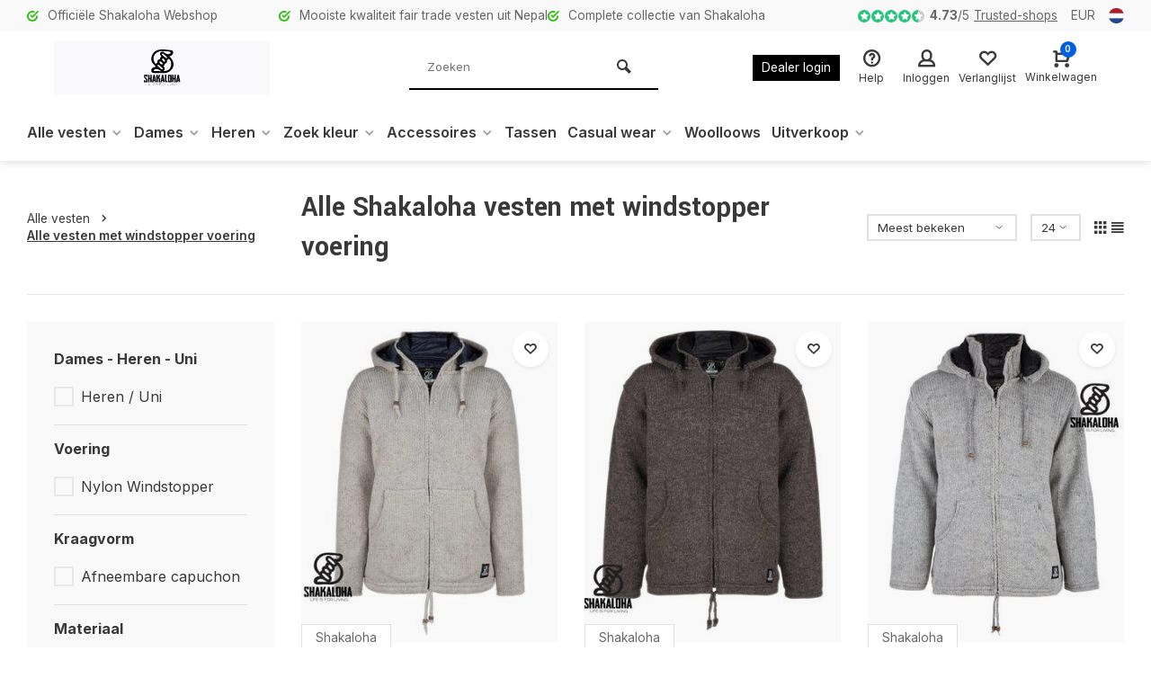

--- FILE ---
content_type: text/html;charset=utf-8
request_url: https://shop.shakaloha.com/nl/alle-vesten/alle-vesten-met-windstopper-voering/
body_size: 15762
content:
<!DOCTYPE html>
<html lang="nl">
<head>  
<meta charset="utf-8"/>
<!-- [START] 'blocks/head.rain' -->
<!--

  (c) 2008-2026 Lightspeed Netherlands B.V.
  http://www.lightspeedhq.com
  Generated: 02-02-2026 @ 14:59:17

-->
<link rel="canonical" href="https://shop.shakaloha.com/nl/alle-vesten/alle-vesten-met-windstopper-voering/"/>
<link rel="alternate" href="https://shop.shakaloha.com/nl/index.rss" type="application/rss+xml" title="Nieuwe producten"/>
<meta name="robots" content="noodp,noydir"/>
<link href="https://plus.google.com/114870118688837674115?hl=en" rel="publisher"/>
<meta name="google-site-verification" content="7EmI13EfbCFdtAZXC9FzGl-6fI603wh31tizAV0MA7U"/>
<meta name="google-site-verification" content="0H4lYQzIWuJDPAJWLCk2t_hpiM6_7oWUTObChV-qoqU"/>
<meta name="google-site-verification" content="sJVgqz-emm1HzOTn2077sm9092PKsdIpsM2PzyFYZz0"/>
<meta name="google-site-verification" content="7EmI13EfbCFdtAZXC9FzGl-6fI603wh31tizAV0MA7U"/>
<meta name="google-site-verification" content="googleaff8bad2d6cd243d.html"/>
<meta property="og:url" content="https://shop.shakaloha.com/nl/alle-vesten/alle-vesten-met-windstopper-voering/?source=facebook"/>
<meta property="og:site_name" content="shop.shakaloha.com"/>
<meta property="og:title" content="Alle Shakaloha vesten met windstopper voering"/>
<meta property="og:description" content="Shakaloha vesten van wol voor dames en heren met fleece voering besteld u online in de officële webshop. Grootste keus van uit volledige Shakaloha collectie."/>
<script>
(function(){function t(t,e,r){if("cookie"===t){var n=document.cookie.split(";");for(var o=0;o<n.length;o++){var i=n[o].split("=");if(i[0].trim()===e)return i[1]}}else if("localStorage"===t)return localStorage.getItem(e);else if("jsVariable"===t)return window[e];else console.warn("invalid uid source",t)}function e(e,r,n){var o=document.createElement("script");var y=document.querySelector('[nonce]');y&&o.setAttribute('nonce',y.nonce||y.getAttribute('nonce'));o.async=!0,o.src=r,e.insertBefore(o,n)}function r(r,n,o,i,a){var c,s=!1;try{var u=navigator.userAgent,f=/Version\/([0-9\._]+)(.*Mobile)?.*Safari.*/.exec(u);f&&parseFloat(f[1])>=16.4&&(c=t(o,i,""),s=!0)}catch(t){console.error(t)}var l=window[a]=window[a]||[];l.push({"gtm.start":(new Date).getTime(),event:"gtm.js"});var g=r+"/UzI1UEIzJmVu.js?tg="+n+(s?"&enableCK=true":"")+(c?"&mcookie="+encodeURIComponent(c):""),d=document.getElementsByTagName("script")[0];e(d.parentNode,g,d)}r('https://tagging.shakaloha.com',"N3DBTH6","cookie","_taggingmk","dataLayer")})();
</script>
<script>
<link href="https://cdn.jsdelivr.net/gh/habibullaharafat23/shakaloha@3110e8dcb26399dd416bd29c11487022030b3479/style.css" rel="stylesheet" type="text/css"/>
<script src="https://cdn.jsdelivr.net/gh/habibullaharafat23/shakaloha@e2f3f9a5df56361150b8551ba0994bb43cb04275/banner-controll.js" type="text/javascript"></script>

</script>
<!--[if lt IE 9]>
<script src="https://cdn.webshopapp.com/assets/html5shiv.js?2025-02-20"></script>
<![endif]-->
<!-- [END] 'blocks/head.rain' -->
<meta http-equiv="X-UA-Compatible" content="IE=edge" />
<title>Alle Shakaloha vesten met windstopper voering - shop.shakaloha.com</title>
<meta name="description" content="Shakaloha vesten van wol voor dames en heren met fleece voering besteld u online in de officële webshop. Grootste keus van uit volledige Shakaloha collectie.">
<meta name="keywords" content="Alle, Shakaloha, vesten, met, windstopper, voering, wollen vest, gebreide vesten, dames vesten, heren vesten, pure wol, warme vesten, shakaloha vest">
<meta name="MobileOptimized" content="320">
<meta name="HandheldFriendly" content="true">
<meta name="viewport" content="width=device-width, initial-scale=1, minimum-scale=1, maximum-scale=5">
<meta name="author" content="https://www.webdinge.nl/">
<link rel="preload" href="https://fonts.googleapis.com/css2?family=Yantramanav:wght@400;600;700;800;900&amp;family=Inter:wght@400;600;700;800;900&display=swap" as="style">
<link rel="preconnect" href="//cdn.webshopapp.com/" crossorigin>
<link rel="preconnect" href="https://fonts.googleapis.com">
<link rel="preconnect" href="https://fonts.gstatic.com" crossorigin>
<link rel="dns-prefetch" href="//cdn.webshopapp.com/">	
<link rel="dns-prefetch" href="https://fonts.googleapis.com">
<link rel="dns-prefetch" href="https://fonts.gstatic.com" crossorigin>  
<link rel="preload" as="style" href="https://cdn.webshopapp.com/shops/141542/themes/177259/assets/deviant-functions.css?20260117123713">
<link rel="preload" as="style" href="https://cdn.webshopapp.com/shops/141542/themes/177259/assets/theme-deviant.css?20260117123713">
<link rel="preload" as="script" href="https://cdn.webshopapp.com/shops/141542/themes/177259/assets/deviant-functions.js?20260117123713">
<link rel="preload" as="script" href="https://cdn.webshopapp.com/shops/141542/themes/177259/assets/theme-deviant.js?20260117123713">
<link rel="shortcut icon" href="https://cdn.webshopapp.com/shops/141542/themes/177259/v/762956/assets/favicon.ico?20210702002439" type="image/x-icon" />
<link href='https://fonts.googleapis.com/css2?family=Yantramanav:wght@400;600;700;800;900&amp;family=Inter:wght@400;600;700;800;900&display=swap' rel='stylesheet' type='text/css'>
<link rel="stylesheet" href="https://cdn.webshopapp.com/shops/141542/themes/177259/assets/deviant-functions.css?20260117123713" />
<link rel="stylesheet" href="https://cdn.webshopapp.com/shops/141542/themes/177259/assets/theme-deviant.css?20260117123713" />

<script src="https://cdn.webshopapp.com/shops/141542/themes/177259/assets/jquery-3-5-1-min.js?20260117123713"></script>
<script>
 window.lazySizesConfig = window.lazySizesConfig || {};
 window.lazySizesConfig.lazyClass = 'lazy';
 document.addEventListener('lazybeforeunveil', function(e){
    var bg = e.target.getAttribute('data-bg');
    if(bg){
        e.target.style.backgroundImage = 'url(' + bg + ')';
    }
});
</script>
<script type="application/ld+json">
{
  "@context": "https://schema.org/",
  "@type": "Organization",
  "url": "https://shop.shakaloha.com/nl/",
  "name": "shop.shakaloha.com",
  "legalName": "shop.shakaloha.com",
  "description": "Shakaloha vesten van wol voor dames en heren met fleece voering besteld u online in de officële webshop. Grootste keus van uit volledige Shakaloha collectie.",
  "logo": "https://cdn.webshopapp.com/shops/141542/themes/177259/assets/logo.png?20260117123713",
  "image": "https://cdn.webshopapp.com/shops/141542/themes/177259/assets/banner1.png?20260117123713",
  "contactPoint": {
    "@type": "ContactPoint",
    "contactType": "Customer service",
    "telephone": "+31 20 2009670"
  },
  "address": {
    "@type": "PostalAddress",
    "streetAddress": "Sumatrakade 1017",
    "addressLocality": "( Niet het retour adres)",
    "addressRegion": "",
    "postalCode": "1019RD AMSTERDAM",
    "addressCountry": "Nederland"
  }
}
</script>
</head>  
<body>
				  
  

<div class="main-container two-lines">
  <div id="top">
  <div class="top container flex flex-align-center flex-between">
    <div class="usp-car swiper-container normal is-mobile" id="carousel1395000352" data-sw-items="[4,2,1]" data-sw-mobile="true" data-sw-mobile-auto="true">
      <div class="swiper-wrapper">
                              <div class="usp swiper-slide ">
                          <i class="icon-check-circle icon_w_text"></i>
             <span class="usp-text">
               Officiële Shakaloha Webshop
               <span class="usp-subtext"></span>
             </span>
                       </div>
                                       <div class="usp swiper-slide ">
                          <i class="icon-check-circle icon_w_text"></i>
             <span class="usp-text">
               Mooiste kwaliteit fair trade vesten uit Nepal
               <span class="usp-subtext"></span>
             </span>
                       </div>
                                       <div class="usp swiper-slide ">
                          <i class="icon-check-circle icon_w_text"></i>
             <span class="usp-text">
               Complete collectie van Shakaloha
               <span class="usp-subtext"></span>
             </span>
                       </div>
                                       <div class="usp swiper-slide hidden-desktop hidden-tab-ls">
                          <i class="icon-check-circle icon_w_text"></i>
             <span class="usp-text">
               Vesten gevoerd met o.a. fleece of katoen
               <span class="usp-subtext"></span>
             </span>
                       </div>
                  
      </div>
    </div>
    <div class="shop-score flex flex-align-center">
           
  <div class="item-rating flex">
              <span class="icon-favourite on"></span>
              <span class="icon-favourite on"></span>
              <span class="icon-favourite on"></span>
              <span class="icon-favourite on"></span>
              <span class="icon-favourite semi"></span>
      </div>
                    
    <span class="text"><b>4.73</b>/<em>5</em><a href="https://www.trustedshops.nl/verkopersbeoordeling/info_XCEBE2174E4EEEB90A8A6B0B10BFD0A26.html">Trusted-shops</a></span>
	  <a class="abs-link" target="_blank" href="https://www.trustedshops.nl/verkopersbeoordeling/info_XCEBE2174E4EEEB90A8A6B0B10BFD0A26.html"></a>
</div>
       	<div class="settings visible-desktop">
      <div class="select-dropdown flex flex-align-center flex-between">
        <span data-toggle="dropdown" class="flex flex-column">EUR</span>
        <div class="dropdown-menu" role="menu">
                         
           <a href="https://shop.shakaloha.com/nl/session/currency/eur/" rel="nofollow" title="eur"><span>EUR</span></a>
                         
           <a href="https://shop.shakaloha.com/nl/session/currency/gbp/" rel="nofollow" title="gbp"><span>GBP</span></a>
                         
           <a href="https://shop.shakaloha.com/nl/session/currency/sek/" rel="nofollow" title="sek"><span>SEK</span></a>
                 </div>
      </div>
    </div>
            <div class="settings langs visible-desktop">
      <div class="select-dropdown flex flex-align-center flex-between">
        <span data-toggle="dropdown" class="flex flex-column"><img src="https://cdn.webshopapp.com/shops/141542/themes/177259/assets/flag-nl.svg?20260117123713" alt="" width="17" height="17"/></span>
        <div class="dropdown-menu" role="menu">                                                                                          
  <a href="https://shop.shakaloha.com/nl/go/category/8673221" lang="nl" title="Nederlands">
    <img class="flag-icon" src="https://cdn.webshopapp.com/shops/141542/themes/177259/assets/flag-nl.svg?20260117123713" alt="Nederlands" width="17" height="17"/>
  </a>
  <a href="https://shop.shakaloha.com/de/go/category/8673221" lang="de" title="Deutsch">
    <img class="flag-icon" src="https://cdn.webshopapp.com/shops/141542/themes/177259/assets/flag-de.svg?20260117123713" alt="Deutsch" width="17" height="17"/>
  </a>
  <a href="https://shop.shakaloha.com/en/go/category/8673221" lang="en" title="English">
    <img class="flag-icon" src="https://cdn.webshopapp.com/shops/141542/themes/177259/assets/flag-en.svg?20260117123713" alt="English" width="17" height="17"/>
  </a>
  <a href="https://shop.shakaloha.com/fr/go/category/8673221" lang="fr" title="Français">
    <img class="flag-icon" src="https://cdn.webshopapp.com/shops/141542/themes/177259/assets/flag-fr.svg?20260117123713" alt="Français" width="17" height="17"/>
  </a>
  <a href="https://shop.shakaloha.com/es/go/category/8673221" lang="es" title="Español">
    <img class="flag-icon" src="https://cdn.webshopapp.com/shops/141542/themes/177259/assets/flag-es.svg?20260117123713" alt="Español" width="17" height="17"/>
  </a>
</div>
      </div>
    </div>
      </div>
</div>
<header id="header" >
    <div class="inner-head logo_ll">
   <div class="header flex flex-align-center flex-between container">
        <div class="logo with-bg">
     <a href="https://shop.shakaloha.com/nl/" title="shop.shakaloha.com" >
                	<img src="https://cdn.webshopapp.com/shops/141542/files/373013418/shakaloha-black-svg.svg" alt="shop.shakaloha.com" width="240" height="60"  class="visible-mobile visible-tablet" />
                         	<img src="https://cdn.webshopapp.com/shops/141542/files/373013418/shakaloha-black-svg.svg" alt="shop.shakaloha.com" width="240" height="60"  class="visible-desktop" />
               </a>
    </div>
            <div class="search search-desk flex1 visible-desktop">
     <form action="https://shop.shakaloha.com/nl/search/" method="get">
        <div class="clearable-input flex">
           <input type="text" name="q" class="search-query" autocomplete="off" placeholder="Zoeken" value="" />
           <span class="clear-search btn-round small hidden-desktop" data-clear-input><i class="icon-remove"></i></span>
           <button type="submit" class="btn"><i class="icon-search"></i></button>
        </div>
      </form> 
      <div class="autocomplete dropdown-menu" role="menu">
        <div class="products container grid grid-6"></div>
       	<div class="notfound">Geen producten gevonden</div>
        <div class="more"><a class="banner-btn trans livesearch" href="#">Bekijk alle resultaten <span>(0)</span></a></div>
    	</div>
    </div>
               <div class="tools-wrap flex flex-align-center ">
      <div class="tool dealer visible-desktop">
        <div class="select-dropdown">
          <a class="flex flex-column flex-align-center" href="https://dealer.shakaloha.com/">
            <span class="small-lable">Dealer login</span>
          </a>
        </div>
      </div>
      <div class="tool service">
        <div class="select-dropdown">
          <a class="flex flex-column flex-align-center" href="https://shop.shakaloha.com/nl/service/">
            <i class="icon-help"></i>
            <span class="small-lable visible-desktop">Help</span>
          </a>
        </div>
      </div>
      <div class="tool myacc">
        <div class="select-dropdown">
                     <a class="flex flex-column flex-align-center" data-fancybox="" data-src="#popup-login" data-options='{"touch" : false, "modal" : false}' href="javascript:;">
            <i class="icon-users"></i>
            <span class="small-lable  visible-desktop">Inloggen</span>
          </a>
                  </div>
      </div>
      <div class="tool wishlist">
                <a class="flex flex-column flex-align-center" data-fancybox="" data-src="#popup-login" data-options='{"touch" : false, "modal" : false}' href="javascript:;">
          <i class="icon-heart"></i>
          <span class="small-lable  visible-desktop">Verlanglijst</span>
        </a>
              </div>
      <div class="tool mini-cart">
        <div class="select-dropdown">
          <a href="https://shop.shakaloha.com/nl/cart/" class="flex flex-column flex-align-center">
                                    <span class="i-wrap">          
              <span class="ccnt">0</span>
              <i class="icon-cart-modern"></i>
            </span>
            <span class="small-lable visible-desktop">Winkelwagen</span>
          </a>
          <div class="dropdown-menu keep-open" role="menu"><div class="pleasewait">
<svg width="100px"  height="100px"  xmlns="http://www.w3.org/2000/svg" viewBox="0 0 100 100" preserveAspectRatio="xMidYMid" class="lds-eclipse" style="background: rgba(0, 0, 0, 0) none repeat scroll 0% 0%;"><path ng-attr-d="" ng-attr-fill="" stroke="none" d="M10 50A40 40 0 0 0 90 50A40 42 0 0 1 10 50" fill="#ff5000"><animateTransform attributeName="transform" type="rotate" calcMode="linear" values="0 50 51;360 50 51" keyTimes="0;1" dur="1s" begin="0s" repeatCount="indefinite"></animateTransform></path></svg>
</div><div class="title">Winkelwagen<span class="close-cart btn-round small visible-mobile visible-tablet"><i class="icon-remove"></i></span></div>
  <div class="widget_content flex flex-column">
    
<div class="item no-products ">U heeft geen artikelen in uw winkelwagen</div> 
 </div>
 <div class="cart-info show">
  <div class="total">
       <div class="shipc flex flex-align-center flex-between">
    <span>Totaal:</span>
    <span class="amount">€0,00</span>
   </div>
   <a href="https://shop.shakaloha.com/nl/checkout/" class="btn btn1" title="Bestellen">Bestellen</a>
   <a href="https://shop.shakaloha.com/nl/cart/" title="Bewerk winkelmandje" class="view-cart btn btn3">Bewerk winkelmandje</a>
  </div>
</div></div>
        </div>
      </div>
    </div>
     </div>
  <nav id="menu" class="nav list-inline menu_style1 visible-desktop"><div class="container"><ul class="menu list-inline">
      <li class="item sub"><a href="https://shop.shakaloha.com/nl/alle-vesten/" title="Alle vesten">Alle vesten<i class="hidden-tab-ls icon-small-down"></i></a>
        <div class="dropdown-menu">
      <ul>
                <li>
         <a class="flex flex-between flex-align-center" href="https://shop.shakaloha.com/nl/alle-vesten/alle-vesten-met-teddy-voering/" title="Alle vesten met teddy voering">Alle vesten met teddy voering</a>
                  </li>
                <li>
         <a class="flex flex-between flex-align-center" href="https://shop.shakaloha.com/nl/alle-vesten/alle-vesten-fleece-met-voering/" title="Alle vesten fleece met voering">Alle vesten fleece met voering</a>
                  </li>
                <li>
         <a class="flex flex-between flex-align-center" href="https://shop.shakaloha.com/nl/alle-vesten/alle-vesten-met-windstopper-voering/" title="Alle vesten met windstopper voering">Alle vesten met windstopper voering</a>
                  </li>
                <li>
         <a class="flex flex-between flex-align-center" href="https://shop.shakaloha.com/nl/alle-vesten/alle-vesten-met-katoenen-voering/" title="Alle vesten met katoenen voering">Alle vesten met katoenen voering</a>
                  </li>
                <li>
         <a class="flex flex-between flex-align-center" href="https://shop.shakaloha.com/nl/alle-vesten/alle-vesten-zonder-voering-zachte-merino-wol/" title="Alle vesten zonder voering (zachte merino wol)">Alle vesten zonder voering (zachte merino wol)</a>
                  </li>
                <li>
         <a class="flex flex-between flex-align-center" href="https://shop.shakaloha.com/nl/alle-vesten/bodywarmers/" title="Bodywarmers">Bodywarmers</a>
                  </li>
                <li>
         <a class="flex flex-between flex-align-center" href="https://shop.shakaloha.com/nl/alle-vesten/wollen-vesten-met-katoenen-voering-sale/" title="Wollen vesten met katoenen voering SALE">Wollen vesten met katoenen voering SALE</a>
                  </li>
                <li class="cat-l"><a href="https://shop.shakaloha.com/nl/alle-vesten/" title="Alle vesten" class="btn btn3">Bekijk alles</a></li>
      </ul>
    </div>
      
  </li>
        <li class="item sub"><a href="https://shop.shakaloha.com/nl/dames/" title="Dames">Dames<i class="hidden-tab-ls icon-small-down"></i></a>
        <div class="dropdown-menu">
      <ul>
                <li>
         <a class="flex flex-between flex-align-center" href="https://shop.shakaloha.com/nl/dames/alle-dames-vesten/" title="Alle Dames Vesten">Alle Dames Vesten</a>
                  </li>
                <li>
         <a class="flex flex-between flex-align-center" href="https://shop.shakaloha.com/nl/dames/dames-vesten-met-kraag/" title="Dames Vesten met kraag">Dames Vesten met kraag</a>
                  </li>
                <li>
         <a class="flex flex-between flex-align-center" href="https://shop.shakaloha.com/nl/dames/dames-vesten-met-vaste-capuchon/" title="Dames vesten met vaste capuchon">Dames vesten met vaste capuchon</a>
                  </li>
                <li>
         <a class="flex flex-between flex-align-center" href="https://shop.shakaloha.com/nl/dames/dames-vesten-met-afritsbare-capuchon/" title="Dames vesten met afritsbare capuchon">Dames vesten met afritsbare capuchon</a>
                  </li>
                <li>
         <a class="flex flex-between flex-align-center" href="https://shop.shakaloha.com/nl/dames/lange-damesvesten/" title="Lange damesvesten">Lange damesvesten</a>
                  </li>
                <li>
         <a class="flex flex-between flex-align-center" href="https://shop.shakaloha.com/nl/dames/dames-truien-merino-zonder-voering/" title="Dames truien Merino zonder voering">Dames truien Merino zonder voering</a>
                  </li>
                <li>
         <a class="flex flex-between flex-align-center" href="https://shop.shakaloha.com/nl/dames/bodywarmers/" title="Bodywarmers">Bodywarmers</a>
                  </li>
                <li class="cat-l"><a href="https://shop.shakaloha.com/nl/dames/" title="Dames" class="btn btn3">Bekijk alles</a></li>
      </ul>
    </div>
      
  </li>
        <li class="item sub"><a href="https://shop.shakaloha.com/nl/heren/" title="Heren">Heren<i class="hidden-tab-ls icon-small-down"></i></a>
        <div class="dropdown-menu">
      <ul>
                <li>
         <a class="flex flex-between flex-align-center" href="https://shop.shakaloha.com/nl/heren/alle-wollen-herenvesten/" title="Alle Wollen Herenvesten">Alle Wollen Herenvesten</a>
                  </li>
                <li>
         <a class="flex flex-between flex-align-center" href="https://shop.shakaloha.com/nl/heren/wollen-vesten-heren-met-kraag/" title="Wollen vesten heren met kraag">Wollen vesten heren met kraag</a>
                  </li>
                <li>
         <a class="flex flex-between flex-align-center" href="https://shop.shakaloha.com/nl/heren/wollen-vesten-heren-met-capuchon/" title="Wollen vesten heren met capuchon">Wollen vesten heren met capuchon</a>
                  </li>
                <li>
         <a class="flex flex-between flex-align-center" href="https://shop.shakaloha.com/nl/heren/wollen-vesten-met-afristbare-capuchon/" title="Wollen vesten met afristbare capuchon">Wollen vesten met afristbare capuchon</a>
                  </li>
                <li>
         <a class="flex flex-between flex-align-center" href="https://shop.shakaloha.com/nl/heren/heren-pullovers/" title="Heren Pullovers">Heren Pullovers</a>
                  </li>
                <li>
         <a class="flex flex-between flex-align-center" href="https://shop.shakaloha.com/nl/heren/wollen-vesten-met-windstopper-voering/" title="Wollen Vesten met windstopper voering">Wollen Vesten met windstopper voering</a>
                  </li>
                <li>
         <a class="flex flex-between flex-align-center" href="https://shop.shakaloha.com/nl/heren/bodywarmers/" title="Bodywarmers">Bodywarmers</a>
                  </li>
                <li class="cat-l"><a href="https://shop.shakaloha.com/nl/heren/" title="Heren" class="btn btn3">Bekijk alles</a></li>
      </ul>
    </div>
      
  </li>
        <li class="item sub"><a href="https://shop.shakaloha.com/nl/zoek-kleur/" title="Zoek kleur">Zoek kleur<i class="hidden-tab-ls icon-small-down"></i></a>
        <div class="dropdown-menu">
      <ul>
                <li>
         <a class="flex flex-between flex-align-center" href="https://shop.shakaloha.com/nl/zoek-kleur/antraciet-wollen-vesten/" title="Antraciet Wollen Vesten">Antraciet Wollen Vesten</a>
                  </li>
                <li>
         <a class="flex flex-between flex-align-center" href="https://shop.shakaloha.com/nl/zoek-kleur/beige-creme-wollen-vesten/" title="Beige / Creme  Wollen Vesten">Beige / Creme  Wollen Vesten</a>
                  </li>
                <li>
         <a class="flex flex-between flex-align-center" href="https://shop.shakaloha.com/nl/zoek-kleur/donker-bruine-vesten/" title="Donker Bruine Vesten">Donker Bruine Vesten</a>
                  </li>
                <li>
         <a class="flex flex-between flex-align-center" href="https://shop.shakaloha.com/nl/zoek-kleur/grijze-wollen-vesten/" title="Grijze Wollen Vesten">Grijze Wollen Vesten</a>
                  </li>
                <li>
         <a class="flex flex-between flex-align-center" href="https://shop.shakaloha.com/nl/zoek-kleur/licht-bruine-vesten/" title="Licht Bruine Vesten">Licht Bruine Vesten</a>
                  </li>
                <li>
         <a class="flex flex-between flex-align-center" href="https://shop.shakaloha.com/nl/zoek-kleur/gekleurde-vesten/" title="Gekleurde Vesten">Gekleurde Vesten</a>
                  </li>
                <li>
         <a class="flex flex-between flex-align-center" href="https://shop.shakaloha.com/nl/zoek-kleur/patchwork-vesten/" title="Patchwork Vesten">Patchwork Vesten</a>
                  </li>
                <li>
         <a class="flex flex-between flex-align-center" href="https://shop.shakaloha.com/nl/zoek-kleur/gestreepte-vesten/" title="Gestreepte Vesten">Gestreepte Vesten</a>
                  </li>
                <li>
         <a class="flex flex-between flex-align-center" href="https://shop.shakaloha.com/nl/zoek-kleur/navy-blauwe-vesten/" title="Navy blauwe vesten">Navy blauwe vesten</a>
                  </li>
                <li>
         <a class="flex flex-between flex-align-center" href="https://shop.shakaloha.com/nl/zoek-kleur/zwarte-vesten/" title="Zwarte Vesten">Zwarte Vesten</a>
                  </li>
                <li class="cat-l"><a href="https://shop.shakaloha.com/nl/zoek-kleur/" title="Zoek kleur" class="btn btn3">Bekijk alles</a></li>
      </ul>
    </div>
      
  </li>
        <li class="item sub"><a href="https://shop.shakaloha.com/nl/accessoires/" title="Accessoires">Accessoires<i class="hidden-tab-ls icon-small-down"></i></a>
        <div class="dropdown-menu">
      <ul>
                <li>
         <a class="flex flex-between flex-align-center" href="https://shop.shakaloha.com/nl/accessoires/mutsen/" title="Mutsen">Mutsen</a>
                  </li>
                <li>
         <a class="flex flex-between flex-align-center" href="https://shop.shakaloha.com/nl/accessoires/sleutelhangers/" title="Sleutelhangers">Sleutelhangers</a>
                  </li>
                <li>
         <a class="flex flex-between flex-align-center" href="https://shop.shakaloha.com/nl/accessoires/handschoenen-handwarmers/" title="Handschoenen &amp; Handwarmers">Handschoenen &amp; Handwarmers</a>
                  </li>
                <li>
         <a class="flex flex-between flex-align-center" href="https://shop.shakaloha.com/nl/accessoires/sjaals/" title="Sjaals">Sjaals<i class="hidden-tab-ls icon-small-right"></i></a>
                    <ul class="dropdown-menu ss">
            <li class="sub-item-title">Sjaals</li>
                         <li><a class="flex flex-between flex-align-center" href="https://shop.shakaloha.com/nl/accessoires/sjaals/kanoa-sjaal/" title="Kanoa Sjaal">Kanoa Sjaal</a>
                          
            </li>
                        <li class="cat-l"><a href="https://shop.shakaloha.com/nl/accessoires/sjaals/" title="Sjaals" class="btn btn3">Bekijk alles</a></li>
          </ul>
                  </li>
                <li>
         <a class="flex flex-between flex-align-center" href="https://shop.shakaloha.com/nl/accessoires/hoofdbanden/" title="Hoofdbanden">Hoofdbanden</a>
                  </li>
                <li>
         <a class="flex flex-between flex-align-center" href="https://shop.shakaloha.com/nl/accessoires/gekleurde-mutsen/" title="Gekleurde Mutsen">Gekleurde Mutsen</a>
                  </li>
                <li>
         <a class="flex flex-between flex-align-center" href="https://shop.shakaloha.com/nl/accessoires/beige-mutsen/" title="Beige Mutsen">Beige Mutsen</a>
                  </li>
                <li>
         <a class="flex flex-between flex-align-center" href="https://shop.shakaloha.com/nl/accessoires/donkergrijze-mutsen/" title="Donkergrijze Mutsen">Donkergrijze Mutsen</a>
                  </li>
                <li>
         <a class="flex flex-between flex-align-center" href="https://shop.shakaloha.com/nl/accessoires/lichtbruine-mutsen/" title="Lichtbruine Mutsen">Lichtbruine Mutsen</a>
                  </li>
                <li>
         <a class="flex flex-between flex-align-center" href="https://shop.shakaloha.com/nl/accessoires/grijze-mutsen/" title="Grijze Mutsen">Grijze Mutsen</a>
                  </li>
                <li>
         <a class="flex flex-between flex-align-center" href="https://shop.shakaloha.com/nl/accessoires/donkerbruine-mutsen/" title="Donkerbruine Mutsen">Donkerbruine Mutsen</a>
                  </li>
                <li>
         <a class="flex flex-between flex-align-center" href="https://shop.shakaloha.com/nl/accessoires/zwarte-mutsen/" title="Zwarte Mutsen">Zwarte Mutsen</a>
                  </li>
                <li>
         <a class="flex flex-between flex-align-center" href="https://shop.shakaloha.com/nl/accessoires/sokken-en-sloffen/" title="Sokken en sloffen">Sokken en sloffen</a>
                  </li>
                <li>
         <a class="flex flex-between flex-align-center" href="https://shop.shakaloha.com/nl/accessoires/merino-mutsen/" title="Merino mutsen">Merino mutsen</a>
                  </li>
                <li>
         <a class="flex flex-between flex-align-center" href="https://shop.shakaloha.com/nl/accessoires/reversible-mutsen/" title="Reversible mutsen">Reversible mutsen</a>
                  </li>
                <li>
         <a class="flex flex-between flex-align-center" href="https://shop.shakaloha.com/nl/accessoires/beenwarmers/" title="Beenwarmers">Beenwarmers</a>
                  </li>
                <li>
         <a class="flex flex-between flex-align-center" href="https://shop.shakaloha.com/nl/accessoires/caps/" title="Caps">Caps</a>
                  </li>
                <li>
         <a class="flex flex-between flex-align-center" href="https://shop.shakaloha.com/nl/accessoires/droogballen/" title="Droogballen">Droogballen</a>
                  </li>
                <li>
         <a class="flex flex-between flex-align-center" href="https://shop.shakaloha.com/nl/accessoires/nekwarmers/" title="Nekwarmers">Nekwarmers</a>
                  </li>
                <li class="cat-l"><a href="https://shop.shakaloha.com/nl/accessoires/" title="Accessoires" class="btn btn3">Bekijk alles</a></li>
      </ul>
    </div>
      
  </li>
        <li class="item"><a href="https://shop.shakaloha.com/nl/tassen/" title="Tassen">Tassen</a>
      
  </li>
        <li class="item sub"><a href="https://shop.shakaloha.com/nl/casual-wear/" title="Casual wear">Casual wear<i class="hidden-tab-ls icon-small-down"></i></a>
        <div class="dropdown-menu">
      <ul>
                <li>
         <a class="flex flex-between flex-align-center" href="https://shop.shakaloha.com/nl/casual-wear/heren-casual-wear/" title="Heren Casual wear">Heren Casual wear</a>
                  </li>
                <li>
         <a class="flex flex-between flex-align-center" href="https://shop.shakaloha.com/nl/casual-wear/dames-casual-wear/" title="Dames Casual wear">Dames Casual wear</a>
                  </li>
                <li class="cat-l"><a href="https://shop.shakaloha.com/nl/casual-wear/" title="Casual wear" class="btn btn3">Bekijk alles</a></li>
      </ul>
    </div>
      
  </li>
        <li class="item"><a href="https://shop.shakaloha.com/nl/woolloows/" title="Woolloows">Woolloows</a>
      
  </li>
            <li class="item sub"><a href="https://shop.shakaloha.com/nl/uitverkoop/" title="Uitverkoop">Uitverkoop<i class="hidden-tab-ls icon-small-down"></i></a>
        <div class="dropdown-menu">
      <ul>
                <li>
         <a class="flex flex-between flex-align-center" href="https://shop.shakaloha.com/nl/uitverkoop/sale-katoen-jacks/" title="Sale Katoen Jacks">Sale Katoen Jacks</a>
                  </li>
                <li>
         <a class="flex flex-between flex-align-center" href="https://shop.shakaloha.com/nl/uitverkoop/sale-wollen-vesten/" title="Sale Wollen Vesten">Sale Wollen Vesten</a>
                  </li>
                <li class="cat-l"><a href="https://shop.shakaloha.com/nl/uitverkoop/" title="Uitverkoop" class="btn btn3">Bekijk alles</a></li>
      </ul>
    </div>
      
  </li>
        <li class="item"><a href="https://shop.shakaloha.com/nl/" title=""></a>
      
  </li>
          
    
  	  
</ul>

</div></nav>  </div>
    <div class="search ll flex1 visible-mobile visible-tablet search-mob">
   <div class="mob-men flex flex-align-center">
     <i class="icon-menu"></i>
   </div>
   <form action="https://shop.shakaloha.com/nl/search/" method="get">
      <div class="clearable-input flex">
         <input type="text" name="q" class="search-query" autocomplete="off" placeholder="Zoeken" value="" />
         <span class="clear-search btn-round small hidden-desktop" data-clear-input><i class="icon-remove"></i></span>
      </div>
    </form> 
    <div class="autocomplete dropdown-menu" role="menu">
      <div class="products container grid grid-6"></div>
      <div class="notfound">Geen producten gevonden</div>
      <div class="more"><a class="banner-btn trans livesearch" href="#">Bekijk alle resultaten <span>(0)</span></a></div>
    </div>
  </div>
  </header>
<div class="mobile-add-msg">
  <div class="inner-msg">
    <span class="title">Toegevoegd aan winkelwagen</span>
    <div class="item flex flex-align-center">
      <div class="greyed"><img src="" alt="" width="60" height="60" /></div>
      <span class="item-name flex1"></span>
      <span class="item-price-container flex flex-column">
        <span class="old-price"></span>
        <span class="item-price"></span>
      </span>
    </div>
    <a href="https://shop.shakaloha.com/nl/cart/" class="btn btn1" title="Bewerk winkelmandje">Bewerk winkelmandje</a>
    <a href="javascript:;" title="Ga verder met winkelen" class="hide-msg btn btn3">Ga verder met winkelen</a>
  </div>
</div>   
      
 

	                                                                                     
	                                                                                     
	                                                                                     
	                                                                                                                   
	                                                                                                                                                                                                                                                 
	  	                                   
	  	  	                                   
	  
<div class="page-container collection">
	<div class="container">
   	<div class="collection-title">
      <div class="wrap flex flex-align-center">  
        <script type="application/ld+json">
{
"@context": "https://schema.org",
"@type": "BreadcrumbList",
  "itemListElement": [{
    "@type": "ListItem",
    "position": 1,
    "name": "Home",
    "item": "https://shop.shakaloha.com/nl/"
  },    {
    "@type": "ListItem",
    "position": 2,
    "name": "Alle vesten",
    "item": "https://shop.shakaloha.com/nl/alle-vesten/"
  },     {
    "@type": "ListItem",
    "position": 3,
    "name": "Alle vesten met windstopper voering",
    "item": "https://shop.shakaloha.com/nl/alle-vesten/alle-vesten-met-windstopper-voering/"
  }     ]
}
</script>
<div class="breadcrumb-container flex flex-align-center flex-wrap">
	<a class="go-back hidden-desktop" href="javascript: history.go(-1)"><i class="icon-tail-left icon_w_text"></i>Terug</a>
			<a href="https://shop.shakaloha.com/nl/alle-vesten/"  class="visible-desktop ">Alle vesten<i class="icon-small-right"></i></a>
		<a href="https://shop.shakaloha.com/nl/alle-vesten/alle-vesten-met-windstopper-voering/"  class="visible-desktop active">Alle vesten met windstopper voering</a>
	</div>   
        <h1 class="title">Alle Shakaloha vesten met windstopper voering</h1>
                <div class="category-toolbar flex flex-align-center flex-between visible-desktop">
           <form action="https://shop.shakaloha.com/nl/alle-vesten/alle-vesten-met-windstopper-voering/" method="get" id="filter_form_2" class="tools-wrap flex flex-align-center">
            <input type="hidden" name="mode" value="grid" id="filter_form_mode" />
            <input type="hidden" name="limit" value="24" id="filter_form_limit" />
            <input type="hidden" name="sort" value="popular" id="filter_form_sort" />
            <span class="col-c">4 Producten</span>
                                        <div class="sort-box custom-select">
               <select name="sort" id="sort">
                <option value="default">Standaard</option><option value="popular" selected="selected">Meest bekeken</option><option value="newest">Nieuwste producten</option><option value="lowest">Laagste prijs</option><option value="highest">Hoogste prijs</option><option value="asc">Naam oplopend</option><option value="desc">Naam aflopend</option>               </select>        
              </div>
                            <div class="view-count-box visible-desktop custom-select">
                <select name="limit" id="limit">
                                      <option value="4">4</option>
                                      <option value="8">8</option>
                                      <option value="12">12</option>
                                      <option value="16">16</option>
                                      <option value="20">20</option>
                                      <option value="24" selected="selected">24</option>
                                      <option value="48">48</option>
                                      <option value="96">96</option>
                                  </select> 
              </div>
                                      <div class="view-box visible-desktop flex">
              <a href="https://shop.shakaloha.com/nl/alle-vesten/alle-vesten-met-windstopper-voering/" class=""><i class="icon-grid1"></i></a>
              <a href="https://shop.shakaloha.com/nl/alle-vesten/alle-vesten-met-windstopper-voering/?mode=list" class=""><i class="icon-align-justify"></i></a>
            </div>
          </form> 
        </div>
      </div>
    </div>
 	 <div class="main-content with-sidebar flex">
  	    <aside class="mobile-menu-side" data-menu="filters">
            
         
    <div class="filters-aside with-contrast">
      <form action="https://shop.shakaloha.com/nl/alle-vesten/alle-vesten-met-windstopper-voering/" method="get" id="filter_form">
  <input type="hidden" name="mode" value="grid" id="filter_form_mode_1198508458" />
  <input type="hidden" name="limit" value="24" id="filter_form_limit_1289196828" />
  <input type="hidden" name="sort" value="popular" id="filter_form_sort_379100181" />
  <input type="hidden" name="max" value="150" id="filter_form_max" />
  <input type="hidden" name="min" value="0" id="filter_form_min" />
  <div class="filters ">
           
      <div class="filter dropdown">
       <span class="title " >Dames - Heren - Uni</span>
       <ul class=" inner checkbox  ">
                  <li class="filter-wrap flex flex-align-center">
            <input id="filter_173612" type="checkbox" name="filter[]" value="173612"  />
            <label for="filter_173612">Heren / Uni</label>              
          </li>
                  <li class="submit_filters"><a href="javascript:;" class="btn btn1">View <span class="filter_count">4</span> results</a></li>
       </ul>
      </div>
       
      <div class="filter dropdown">
       <span class="title " >Voering</span>
       <ul class=" inner checkbox  ">
                  <li class="filter-wrap flex flex-align-center">
            <input id="filter_774438" type="checkbox" name="filter[]" value="774438"  />
            <label for="filter_774438">Nylon Windstopper</label>              
          </li>
                  <li class="submit_filters"><a href="javascript:;" class="btn btn1">View <span class="filter_count">4</span> results</a></li>
       </ul>
      </div>
       
      <div class="filter dropdown">
       <span class="title " >Kraagvorm</span>
       <ul class=" inner checkbox  ">
                  <li class="filter-wrap flex flex-align-center">
            <input id="filter_774443" type="checkbox" name="filter[]" value="774443"  />
            <label for="filter_774443">Afneembare capuchon</label>              
          </li>
                  <li class="submit_filters"><a href="javascript:;" class="btn btn1">View <span class="filter_count">4</span> results</a></li>
       </ul>
      </div>
       
      <div class="filter dropdown">
       <span class="title " >Materiaal</span>
       <ul class=" inner checkbox  ">
                  <li class="filter-wrap flex flex-align-center">
            <input id="filter_774436" type="checkbox" name="filter[]" value="774436"  />
            <label for="filter_774436">Schapenwol</label>              
          </li>
                  <li class="submit_filters"><a href="javascript:;" class="btn btn1">View <span class="filter_count">4</span> results</a></li>
       </ul>
      </div>
       
      <div class="filter dropdown">
       <span class="title " >Dessin</span>
       <ul class=" inner checkbox  ">
                  <li class="filter-wrap flex flex-align-center">
            <input id="filter_773831" type="checkbox" name="filter[]" value="773831"  />
            <label for="filter_773831">Effen Gebreid</label>              
          </li>
                  <li class="submit_filters"><a href="javascript:;" class="btn btn1">View <span class="filter_count">4</span> results</a></li>
       </ul>
      </div>
       
      <div class="filter dropdown">
       <span class="title " >Maat</span>
       <ul class=" inner checkbox       ">
                  <li class="filter-wrap flex flex-align-center">
            <input id="filter_696710" type="checkbox" name="filter[]" value="696710"  />
            <label for="filter_696710">Small</label>              
          </li>
                   <li class="filter-wrap flex flex-align-center">
            <input id="filter_696709" type="checkbox" name="filter[]" value="696709"  />
            <label for="filter_696709">Medium</label>              
          </li>
                   <li class="filter-wrap flex flex-align-center">
            <input id="filter_696711" type="checkbox" name="filter[]" value="696711"  />
            <label for="filter_696711">Large</label>              
          </li>
                   <li class="filter-wrap flex flex-align-center">
            <input id="filter_696712" type="checkbox" name="filter[]" value="696712"  />
            <label for="filter_696712">X-Large</label>              
          </li>
                   <li class="filter-wrap flex flex-align-center">
            <input id="filter_696713" type="checkbox" name="filter[]" value="696713"  />
            <label for="filter_696713">XX-Large</label>              
          </li>
                   <li class="filter-wrap flex flex-align-center">
            <input id="filter_696716" type="checkbox" name="filter[]" value="696716"  />
            <label for="filter_696716">3X-Large</label>              
          </li>
                  <li class="submit_filters"><a href="javascript:;" class="btn btn1">View <span class="filter_count">4</span> results</a></li>
       </ul>
      </div>
                   <div class="filter dropdown pricing">
       <span class="title" >Prijs</span>
       <ul class=" inner checkbox">
        <li class="filter-wrap flex flex-align-center flex-column">
         <div class="sidebar-filter">
          <div class="sidebar-filter-range">
            <div id="slider-handles" class="p-slider noUi-extended"></div>
          </div>
         	<span id="slider-step-value"></span>
         	<button type="submit" class="price-btn btn btn3">Prijs instellen</button>
         </div>      
        </li>
       </ul>
      </div>
       <div class="mob-filter-sub hidden-desktop"><a href="javascript:;" class="submit_filters">View <span class="filter_count">4</span> results</a></div>
  </div>
  </form>
    </div>
       
     </aside>
   	     <div class="inner-content">
             <div class="sub-sub-wrap flex">
              <div class="flex sub-fil-wrap ">
        <span class="title visible-desktop">Filters</span>
                 <span class="mob-filters btn btn1 visible-mobile visible-tablet" data-menu="filters"><i class="icon_w_text icon-equalizer2"></i>Filters</span>
               </div>
       </div>

        	               <div class="products-area grid grid-3 ">

<div class="item is_grid   " data-handle="https://shop.shakaloha.com/nl/breaker-beige.html" data-vid="135398660" data-extrainfo="" data-imgor="rect">
    
   <div class="item-image-container borderless rect">
          <a class="m-img greyed" href="https://shop.shakaloha.com/nl/breaker-beige.html" title="Shakaloha Breaker Beige">
       <img src="https://cdn.webshopapp.com/assets/blank.gif?2025-02-20" data-src="https://cdn.webshopapp.com/shops/141542/files/188227862/320x400x1/shakaloha-breaker-beige.jpg" alt="Shakaloha Breaker Beige" class="lazy" width=320 height=400 />
     </a>
        <div class="label flex">
                </div>
              <div class="mob-wishlist">
              <a href="https://shop.shakaloha.com/nl/account/login/" class="login_wishlist btn-round small" title="Aan verlanglijst toevoegen" data-pid="68623190" data-wid=""><i class="icon-heart"></i></a>
          </div>
    </div>
  <div class="item-meta-container ">
    <a class="brand-name" href="https://shop.shakaloha.com/nl/breaker-beige.html" title="Shakaloha Breaker Beige"><h3>Shakaloha</h3></a>    <a class="item-name" href="https://shop.shakaloha.com/nl/breaker-beige.html" title="Shakaloha Breaker Beige"><h3>Breaker Beige</h3></a>
           
    <div class="item-rating flex flex-align-center">
       	    	 <span class="star fa fa-star off"></span>
		   	    	 <span class="star fa fa-star off"></span>
		   	    	 <span class="star fa fa-star off"></span>
		   	    	 <span class="star fa fa-star off"></span>
		   	    	 <span class="star fa fa-star off"></span>
		    </div>
             <div class="item-btn flex flex-align-center flex-between">
       <div class="item-price-container flex flex-column">
                    <span class="item-price">€129,95</span>       </div> 
       <div class="action-btns flex flex-align-center">
                         </div>
          </div>   
       </div>
</div>
<div class="item is_grid   " data-handle="https://shop.shakaloha.com/nl/breaker-grey.html" data-vid="135403562" data-extrainfo="" data-imgor="rect">
    
   <div class="item-image-container borderless rect">
          <a class="m-img greyed" href="https://shop.shakaloha.com/nl/breaker-grey.html" title="Shakaloha Breaker Lichtbruin">
       <img src="https://cdn.webshopapp.com/assets/blank.gif?2025-02-20" data-src="https://cdn.webshopapp.com/shops/141542/files/189019640/320x400x1/shakaloha-breaker-lichtbruin.jpg" alt="Shakaloha Breaker Lichtbruin" class="lazy" width=320 height=400 />
     </a>
        <div class="label flex">
                </div>
              <div class="mob-wishlist">
              <a href="https://shop.shakaloha.com/nl/account/login/" class="login_wishlist btn-round small" title="Aan verlanglijst toevoegen" data-pid="68626100" data-wid=""><i class="icon-heart"></i></a>
          </div>
    </div>
  <div class="item-meta-container ">
    <a class="brand-name" href="https://shop.shakaloha.com/nl/breaker-grey.html" title="Shakaloha Breaker Lichtbruin"><h3>Shakaloha</h3></a>    <a class="item-name" href="https://shop.shakaloha.com/nl/breaker-grey.html" title="Shakaloha Breaker Lichtbruin"><h3>Breaker Lichtbruin</h3></a>
           
    <div class="item-rating flex flex-align-center">
       	    	 <span class="star fa fa-star on"></span>
		   	    	 <span class="star fa fa-star on"></span>
		   	    	 <span class="star fa fa-star on"></span>
		   	    	 <span class="star fa fa-star on"></span>
		   	    	 <span class="star fa fa-star on"></span>
		    </div>
             <div class="item-btn flex flex-align-center flex-between">
       <div class="item-price-container flex flex-column">
                    <span class="item-price">€129,95</span>       </div> 
       <div class="action-btns flex flex-align-center">
                         </div>
          </div>   
       </div>
</div>
<div class="item is_grid   " data-handle="https://shop.shakaloha.com/nl/m-breaker-grijs.html" data-vid="180017201" data-extrainfo="" data-imgor="rect">
    
   <div class="item-image-container borderless rect">
          <a class="m-img greyed" href="https://shop.shakaloha.com/nl/m-breaker-grijs.html" title="Shakaloha M Breaker Grijs">
       <img src="https://cdn.webshopapp.com/assets/blank.gif?2025-02-20" data-src="https://cdn.webshopapp.com/shops/141542/files/265280597/320x400x1/shakaloha-m-breaker-grijs.jpg" alt="Shakaloha M Breaker Grijs" class="lazy" width=320 height=400 />
     </a>
        <div class="label flex">
                </div>
              <div class="mob-wishlist">
              <a href="https://shop.shakaloha.com/nl/account/login/" class="login_wishlist btn-round small" title="Aan verlanglijst toevoegen" data-pid="90410591" data-wid=""><i class="icon-heart"></i></a>
          </div>
    </div>
  <div class="item-meta-container ">
    <a class="brand-name" href="https://shop.shakaloha.com/nl/m-breaker-grijs.html" title="Shakaloha M Breaker Grijs"><h3>Shakaloha</h3></a>    <a class="item-name" href="https://shop.shakaloha.com/nl/m-breaker-grijs.html" title="Shakaloha M Breaker Grijs"><h3>M Breaker Grijs</h3></a>
           
    <div class="item-rating flex flex-align-center">
       	    	 <span class="star fa fa-star off"></span>
		   	    	 <span class="star fa fa-star off"></span>
		   	    	 <span class="star fa fa-star off"></span>
		   	    	 <span class="star fa fa-star off"></span>
		   	    	 <span class="star fa fa-star off"></span>
		    </div>
             <div class="item-btn flex flex-align-center flex-between">
       <div class="item-price-container flex flex-column">
                    <span class="item-price">€129,95</span>       </div> 
       <div class="action-btns flex flex-align-center">
                         </div>
          </div>   
       </div>
</div>
<div class="item is_grid   " data-handle="https://shop.shakaloha.com/nl/shakaloha-breaker-antraciet-124109699.html" data-vid="247112511" data-extrainfo="" data-imgor="rect">
    
   <div class="item-image-container borderless rect">
          <a class="m-img greyed" href="https://shop.shakaloha.com/nl/shakaloha-breaker-antraciet-124109699.html" title="Shakaloha M Breaker Antracite">
       <img src="https://cdn.webshopapp.com/assets/blank.gif?2025-02-20" data-src="https://cdn.webshopapp.com/shops/141542/files/375541954/320x400x1/shakaloha-m-breaker-antracite.jpg" alt="Shakaloha M Breaker Antracite" class="lazy" width=320 height=400 />
     </a>
        <div class="label flex">
                </div>
              <div class="mob-wishlist">
              <a href="https://shop.shakaloha.com/nl/account/login/" class="login_wishlist btn-round small" title="Aan verlanglijst toevoegen" data-pid="124109699" data-wid=""><i class="icon-heart"></i></a>
          </div>
    </div>
  <div class="item-meta-container ">
    <a class="brand-name" href="https://shop.shakaloha.com/nl/shakaloha-breaker-antraciet-124109699.html" title="Shakaloha M Breaker Antracite"><h3>Shakaloha</h3></a>    <a class="item-name" href="https://shop.shakaloha.com/nl/shakaloha-breaker-antraciet-124109699.html" title="Shakaloha M Breaker Antracite"><h3>M Breaker Antracite</h3></a>
           
    <div class="item-rating flex flex-align-center">
       	    	 <span class="star fa fa-star off"></span>
		   	    	 <span class="star fa fa-star off"></span>
		   	    	 <span class="star fa fa-star off"></span>
		   	    	 <span class="star fa fa-star off"></span>
		   	    	 <span class="star fa fa-star off"></span>
		    </div>
             <div class="item-btn flex flex-align-center flex-between">
       <div class="item-price-container flex flex-column">
                    <span class="item-price">€129,95</span>       </div> 
       <div class="action-btns flex flex-align-center">
                         </div>
          </div>   
       </div>
</div>


</div>
    <div class="toolbox-pagination flex-align-center flex flex-wrap flex-between"><div class="pages">Pagina 1 van 1</div>
<ul class="pagination list-inline">
                    <li  class="active"><a href="https://shop.shakaloha.com/nl/alle-vesten/alle-vesten-met-windstopper-voering/" class="btn-round small  active"><i>1</i></a></li>
              </ul></div>    </div>
   </div>
      </div>
 </div>  	<footer id="footer">       
    <div class="footer-usps">
    <div class=" container flex">
       <div class="usp-car swiper-container normal is-mobile" id="carousel1695513589" data-sw-items="[3,2,1]" data-sw-mobile="true" data-sw-mobile-auto="true">
        <div class="swiper-wrapper">
                                    <div class="usp swiper-slide">
                              <i class="icon-check-circle icon_w_text"></i>
               <span class="usp-text">
                 Officiële Shakaloha Webshop
                 <span class="usp-subtext"></span>
                </span>
                           </div>
                                               <div class="usp swiper-slide">
                              <i class="icon-check-circle icon_w_text"></i>
               <span class="usp-text">
                 Mooiste kwaliteit fair trade vesten uit Nepal
                 <span class="usp-subtext"></span>
                </span>
                           </div>
                                               <div class="usp swiper-slide">
                              <i class="icon-check-circle icon_w_text"></i>
               <span class="usp-text">
                 Complete collectie van Shakaloha
                 <span class="usp-subtext"></span>
                </span>
                           </div>
                                               <div class="usp swiper-slide">
                              <i class="icon-check-circle icon_w_text"></i>
               <span class="usp-text">
                 Vesten gevoerd met o.a. fleece of katoen
                 <span class="usp-subtext"></span>
                </span>
                           </div>
                           	</div>
      </div>      
    </div>
  </div>
    <div class="footer-newsletter">
    <div class="newslet container">
      <form id="form-newsletter" action="https://shop.shakaloha.com/nl/account/newsletter/" method="post" class="flex flex-align-center">
        <span class="tagline">Schrijf je hier in voor onze nieuwsbrief<span class="subline">Abonneer je op onze nieuwsbrief om op de hoogte te blijven.</span></span>     
        <input type="hidden" name="key" value="e866cad17311bef669143698108d00e0" />               
        <input type="text" name="email" tabindex="2" placeholder="E-mail adres" class="form-control"/>
        <button type="submit" class="btn btn1">Abonneer</button>
      </form>
    </div>
  </div>
    <div class="footer-service">
    <div class="container flex">
      <div class="service">
        <span class="title">Hoe kunnen we u helpen?</span>
                <span class="opening">
          <span>Klantenservice:<i class="text_w_icon icon_w_text"></i></span>
          <a href="https://shop.shakaloha.com/nl/service/" title="Klantenservice"></a>
        </span>
                <div class="wrap flex flex-wrap">
                <div class="service-block flex flex-align-center">
          <i class="serv-icon icon-phone"></i>
          <span class="text">
            <span>Bel ons:</span>
            <a href="tel:+31 20 2009670">+31 20 2009670</a>
          </span>
        </div>
                                <div class="service-block flex flex-align-center">
          <i class="serv-icon icon-send"></i>
          <span class="text">
            <span>E-mail ons:</span>
            <a href="/cdn-cgi/l/email-protection#f5869087839c9690b5869d949e94999a9d94db969a98"><span class="__cf_email__" data-cfemail="9eedfbece8f7fdfbdeedf6fff5fff2f1f6ffb0fdf1f3">[email&#160;protected]</span></a>
          </span>
        </div>
                        </div>
      </div>
      <div class="cust-service flex1 flex flex-column">
        <span class="title">Klantenservice<i class="icon_w_text icon-minimal-down visible-mobile"></i></span>
        <div class="toggle flex flex-column">
                               
                            <a href="https://shop.shakaloha.com/nl/service/general-terms-conditions/" title="Algemene voorwaarden">Algemene voorwaarden</a>
                      
                            <a href="https://shop.shakaloha.com/nl/service/disclaimer/" title="Disclaimer">Disclaimer</a>
                      
                            <a href="https://shop.shakaloha.com/nl/service/privacy-policy/" title="Privacy Policy">Privacy Policy</a>
                      
                              
                            <a href="https://shop.shakaloha.com/nl/service/shipping-returns/" title="Verzenden &amp; retourneren">Verzenden &amp; retourneren</a>
                      
                              
                            <a href="https://shop.shakaloha.com/nl/service/" title="Klantenservice">Veelgestelde vragen</a>
                      
                </div>
      </div>
      <div class="cust-service flex1 flex flex-column">
        <span class="title">Informatie<i class="icon_w_text icon-minimal-down visible-mobile"></i></span>
        <div class="toggle flex flex-column">
          <a href="https://shop.shakaloha.com/nl/account/" title="Mijn account">Mijn account</a>
                                  <a href="https://shop.shakaloha.com/nl/service/about/" title="Over Shakaloha">Over Shakaloha</a>
                                                                                                                                                                                  <a href="https://shop.shakaloha.com/nl/service/" title="Klantenservice">Contact</a>
                                        </div>
      </div>
      <div class="cust-service flex1 flex flex-column">
        <span class="title">Categorieën<i class="icon_w_text icon-minimal-down visible-mobile"></i></span>
        <div class="toggle flex flex-column">
                       <a href="https://shop.shakaloha.com/nl/alle-vesten/" title="Alle vesten">Alle vesten</a>         
                      <a href="https://shop.shakaloha.com/nl/dames/" title="Dames">Dames</a>         
                      <a href="https://shop.shakaloha.com/nl/heren/" title="Heren">Heren</a>         
                      <a href="https://shop.shakaloha.com/nl/zoek-kleur/" title="Zoek kleur">Zoek kleur</a>         
                      <a href="https://shop.shakaloha.com/nl/accessoires/" title="Accessoires">Accessoires</a>         
                    <a href="https://shop.shakaloha.com/nl/brands/" title="Merken">Merken</a>        </div>
      </div>
    </div>
  </div>
  <div class="footer-company">
    <div class="container " style="">
      <div class="flex flex-align-center border-wrap is-image">
                <div class="adjust comp-logo visible-tablet visible-desktop">
        <img src="https://cdn.webshopapp.com/assets/blank.gif?2025-02-20" data-src="https://cdn.webshopapp.com/shops/141542/files/373013418/shakaloha-black-svg.svg" alt="shop.shakaloha.com" class="lazy is_logo-img" width="130" height="80"/> 
        </div>
                <div class="text addre flex contains-logo">
          <i class="icon-pin"></i>
          <div class="text flex flex-column">
           <span>Sumatrakade 1017</span>
           <span>1019RD AMSTERDAM</span>
           <span>Nederland</span>
          </div>
        </div>
        
        <div class="text flex flex-column">
          <span><b>KVK nummer:</b> 91119316</span>
          <span><b>Tax ID number:</b> NL865557548B01</span>
        </div>
                <div class="trust flex1">
                    <a href="https://www.trustedshops.nl/verkopersbeoordeling/info_XCEBE2174E4EEEB90A8A6B0B10BFD0A26.html">            <img class="lazy" data-src="https://cdn.webshopapp.com/shops/141542/themes/177259/assets/tm-ts.svg?20260117123713" alt="" width="130" height="40"/>
          </a>        </div>
                <div class="socials flex1 flex flex-align-center">
          <span class="title">Get social</span>      
          <div class="text flex flex-align-center">
          <a href="https://www.facebook.com/shakalohalifeisforliving" class="btn-round" title="Facebook" target="_blank" rel="noopener"><i class="icon-fb"></i></a>          <a href="https://www.instagram.com/shakaloha_lifeisforliving/" class="btn-round" target="_blank" rel="noopener"><i class=" icon-instagram"></i></a>                              <a href="https://nl.pinterest.com/shakaloha/" class="btn-round" target="_blank" rel="noopener"><i class="icon-pinterest1"></i></a>          <a href="https://www.youtube.com/channel/UCidSX01Pn1Mxs6MnT2y0BGA" class="btn-round" target="_blank" title="youtube" rel="noopener"><i class=" icon-youtube"></i></a> 
                                                  </div>
        </div>
      </div>
    </div>
  </div>
    <div class="copyright">
    <div class="container flex flex-align-center">
      <div class="flex1">
      © shop.shakaloha.com       - Theme made by <a rel="nofollow" style="color:#ff6000;!important" title="Webdinge.nl" href="https://www.webdinge.nl">Webdinge.nl</a>
      
      <a title="Sitemap" href="https://shop.shakaloha.com/nl/sitemap/">Sitemap</a>
      </div>
            <div class="payments flex1">
                <a href="https://shop.shakaloha.com/nl/service/payment-methods/" title="iDEAL">        <img src="https://cdn.webshopapp.com/assets/blank.gif?2025-02-20" data-src="https://cdn.webshopapp.com/shops/141542/themes/177259/assets/p-ideal.png?20260117123713" alt="iDEAL" width="50" height="30" class="lazy"/>
        </a>                <a href="https://shop.shakaloha.com/nl/service/payment-methods/" title="PayPal">        <img src="https://cdn.webshopapp.com/assets/blank.gif?2025-02-20" data-src="https://cdn.webshopapp.com/shops/141542/themes/177259/assets/p-paypal.png?20260117123713" alt="PayPal" width="50" height="30" class="lazy"/>
        </a>                <a href="https://shop.shakaloha.com/nl/service/payment-methods/" title="Bancontact">        <img src="https://cdn.webshopapp.com/assets/blank.gif?2025-02-20" data-src="https://cdn.webshopapp.com/shops/141542/themes/177259/assets/p-mistercash.png?20260117123713" alt="Bancontact" width="50" height="30" class="lazy"/>
        </a>                <a href="https://shop.shakaloha.com/nl/service/payment-methods/" title="SOFORT Banking">        <img src="https://cdn.webshopapp.com/assets/blank.gif?2025-02-20" data-src="https://cdn.webshopapp.com/shops/141542/themes/177259/assets/p-directebanking.png?20260117123713" alt="SOFORT Banking" width="50" height="30" class="lazy"/>
        </a>                <a href="https://shop.shakaloha.com/nl/service/payment-methods/" title="Giropay">        <img src="https://cdn.webshopapp.com/assets/blank.gif?2025-02-20" data-src="https://cdn.webshopapp.com/shops/141542/themes/177259/assets/p-giropay.png?20260117123713" alt="Giropay" width="50" height="30" class="lazy"/>
        </a>                <a href="https://shop.shakaloha.com/nl/service/payment-methods/" title="Cartes Bancaires">        <img src="https://cdn.webshopapp.com/assets/blank.gif?2025-02-20" data-src="https://cdn.webshopapp.com/shops/141542/themes/177259/assets/p-cartesbancaires.png?20260117123713" alt="Cartes Bancaires" width="50" height="30" class="lazy"/>
        </a>                <a href="https://shop.shakaloha.com/nl/service/payment-methods/" title="KBC">        <img src="https://cdn.webshopapp.com/assets/blank.gif?2025-02-20" data-src="https://cdn.webshopapp.com/shops/141542/themes/177259/assets/p-kbc.png?20260117123713" alt="KBC" width="50" height="30" class="lazy"/>
        </a>                <a href="https://shop.shakaloha.com/nl/service/payment-methods/" title="Belfius">        <img src="https://cdn.webshopapp.com/assets/blank.gif?2025-02-20" data-src="https://cdn.webshopapp.com/shops/141542/themes/177259/assets/p-belfius.png?20260117123713" alt="Belfius" width="50" height="30" class="lazy"/>
        </a>                <a href="https://shop.shakaloha.com/nl/service/payment-methods/" title="EPS">        <img src="https://cdn.webshopapp.com/assets/blank.gif?2025-02-20" data-src="https://cdn.webshopapp.com/shops/141542/themes/177259/assets/p-eps.png?20260117123713" alt="EPS" width="50" height="30" class="lazy"/>
        </a>                <a href="https://shop.shakaloha.com/nl/service/payment-methods/" title="Visa">        <img src="https://cdn.webshopapp.com/assets/blank.gif?2025-02-20" data-src="https://cdn.webshopapp.com/shops/141542/themes/177259/assets/p-visa.png?20260117123713" alt="Visa" width="50" height="30" class="lazy"/>
        </a>                <a href="https://shop.shakaloha.com/nl/service/payment-methods/" title="Maestro">        <img src="https://cdn.webshopapp.com/assets/blank.gif?2025-02-20" data-src="https://cdn.webshopapp.com/shops/141542/themes/177259/assets/p-maestro.png?20260117123713" alt="Maestro" width="50" height="30" class="lazy"/>
        </a>                <a href="https://shop.shakaloha.com/nl/service/payment-methods/" title="MasterCard">        <img src="https://cdn.webshopapp.com/assets/blank.gif?2025-02-20" data-src="https://cdn.webshopapp.com/shops/141542/themes/177259/assets/p-mastercard.png?20260117123713" alt="MasterCard" width="50" height="30" class="lazy"/>
        </a>                <a href="https://shop.shakaloha.com/nl/service/payment-methods/" title="American Express">        <img src="https://cdn.webshopapp.com/assets/blank.gif?2025-02-20" data-src="https://cdn.webshopapp.com/shops/141542/themes/177259/assets/p-americanexpress.png?20260117123713" alt="American Express" width="50" height="30" class="lazy"/>
        </a>                <a href="https://shop.shakaloha.com/nl/service/payment-methods/" title="Bank transfer">        <img src="https://cdn.webshopapp.com/assets/blank.gif?2025-02-20" data-src="https://cdn.webshopapp.com/shops/141542/themes/177259/assets/p-banktransfer.png?20260117123713" alt="Bank transfer" width="50" height="30" class="lazy"/>
        </a>              </div>
          </div>
  </div>
</footer></div>
<div class="menu--overlay"></div>
  <link rel="stylesheet" href="https://cdn.webshopapp.com/shops/141542/themes/177259/assets/custom.css?20260117123713" />
  <script data-cfasync="false" src="/cdn-cgi/scripts/5c5dd728/cloudflare-static/email-decode.min.js"></script><script src="https://cdn.webshopapp.com/shops/141542/themes/177259/assets/deviant-functions.js?20260117123713"></script>
  <script src="https://cdn.webshopapp.com/shops/141542/themes/177259/assets/theme-deviant.js?20260117123713"></script>

 	  <script>
     var ajaxTranslations = {"Brands":"Merken","Popular products":"Populaire producten","Newest products":"Nieuwste producten","Products":"Producten","Free":"Gratis","Now opened":"Nu geopend","Visiting hours":"Openingstijden","View product":"Bekijk product","Show":"Toon","Hide":"Verbergen","Total":"Totaal","Add":"Toevoegen","Wishlist":"Verlanglijst","Information":"Informatie","Add to wishlist":"Aan verlanglijst toevoegen","Compare":"Vergelijk","Add to compare":"Toevoegen om te vergelijken","Items":"Artikelen","Related products":"Gerelateerde producten","Article number":"Artikelnummer","Brand":"Merk","Availability":"Beschikbaarheid","Delivery time":"Levertijd","In stock":"Op voorraad","Out of stock":"Niet op voorraad","Sale":"Sale","Quick shop":"Quick shop","Edit":"Bewerken","Checkout":"Bestellen","Unit price":"Stukprijs","Make a choice":"Maak een keuze","reviews":"reviews","Qty":"Aantal","More info":"Meer info","Continue shopping":"Ga verder met winkelen","This article has been added to your cart":"This article has been added to your cart","has been added to your shopping cart":"is toegevoegd aan uw winkelwagen","Delete":"Verwijderen","Reviews":"Reviews","Read more":"Lees meer","Read less":"Lees minder","Discount":"Korting","Save":"Opslaan","Description":"Beschrijving","Your cart is empty":"Uw winkelwagen is leeg","Year":"Jaar","Month":"Maand","Day":"Dag","Hour":"Hour","Minute":"Minute","Days":"Dagen","Hours":"Uur","Minutes":"Minuten","Seconds":"Seconden","Select":"Kiezen","Search":"Zoeken","Show more":"Toon meer","Show less":"Toon minder","Deal expired":"Actie verlopen","Open":"Open","Closed":"Gesloten","Next":"Volgende","Previous":"Vorige","View cart":"Bekijk winkelwagen","Live chat":"Live chat","":""},
    cust_serv_today = '10.00-20.00',
      	shop_locale = 'nl-NL',
      		searchUrl = 'https://shop.shakaloha.com/nl/search/',
         compareUrl = 'https://shop.shakaloha.com/nl/compare/',
            shopUrl = 'https://shop.shakaloha.com/nl/',
shop_domains_assets = 'https://cdn.webshopapp.com/shops/141542/themes/177259/assets/', 
         dom_static = 'https://static.webshopapp.com/shops/141542/',
       second_image = '0',
          shop_curr = '€',
          hide_curr = 'false',
          			b2b = '',
   headlines_height = 500,
setting_hide_review_stars = '0',
   show_stock_level = '0',
             strict = '',
         img_greyed = '1',
     hide_brandname = '0',
            img_reg = '320x400',
            img_dim = 'x1',
         img_border = 'borderless rect',
     		wishlistUrl = 'https://shop.shakaloha.com/nl/account/wishlist/?format=json',
        		account = false;
               customerService('10.00-20.00', '1')
     </script>
  
  <!-- [START] 'blocks/body.rain' -->
<script>
(function () {
  var s = document.createElement('script');
  s.type = 'text/javascript';
  s.async = true;
  s.src = 'https://shop.shakaloha.com/nl/services/stats/pageview.js';
  ( document.getElementsByTagName('head')[0] || document.getElementsByTagName('body')[0] ).appendChild(s);
})();
</script>
  <!-- Google Tag Manager (noscript) -->
<noscript><iframe src="https://tagging.shakaloha.com/ns.html?id=GTM-N3DBTH6" height="0" width="0" style="display:none;visibility:hidden"></iframe></noscript>
<!-- End Google Tag Manager -->
<script defer src="https://tagging.shakaloha.com/lightspeed-c-series-v2-minified.js"></script>
<script>
// VIEWSION.net APPLoader
var d=document;var s=d.createElement('script');s.async=true;s.type="text/javascript";s.src="https://seoshop.viewsion.net/apps/js/c/11c9bd/apploader.js";d.body.appendChild(s);
</script>
<script>
// VIEWSION.net APPLoader
var d=document;var s=d.createElement('script');s.async=true;s.type="text/javascript";s.src="https://app.viewsion.net/apps/js/c/11c9bd/apploader.js";d.body.appendChild(s);
</script>
<script>
(function () {
  var s = document.createElement('script');
  s.type = 'text/javascript';
  s.async = true;
  s.src = 'https://giftincart.cmdcbv.app/public/ls/580/script.js?shop_id=10177&t=1770004411';
  ( document.getElementsByTagName('head')[0] || document.getElementsByTagName('body')[0] ).appendChild(s);
})();
</script>
<script>
(function () {
  var s = document.createElement('script');
  s.type = 'text/javascript';
  s.async = true;
  s.src = 'https://stocknotifier.cmdcbv.app/public/ls/stocknotifier-141542.js?shop_id=10177&t=1770004411';
  ( document.getElementsByTagName('head')[0] || document.getElementsByTagName('body')[0] ).appendChild(s);
})();
</script>
<!-- [END] 'blocks/body.rain' -->
  
      <div id="popup-login" class="wd-popup" style="display:none;">
  <div class="popup-inner flex flex-column">
    <div class="title">Inloggen</div>
        <form action="https://shop.shakaloha.com/nl/account/loginPost/" method="post" id="form_login_995202682">
      <input name="key" value="e866cad17311bef669143698108d00e0" type="hidden">
      <input name="type" value="login" type="hidden">
      <input name="email" placeholder="E-mail" type="text" autocomplete="off">
      <div class="pass">
      	<input name="password" placeholder="Wachtwoord" type="password" autocomplete="off" id="togglePass">
        <button class="show_pass" type="button">Toon</button>
      </div>
      <a href="#" onclick="$('#form_login_995202682').submit();" title="Inloggen" class="btn btn1">Inloggen</a>
            <a class="btn btn3" href="https://shop.shakaloha.com/nl/account/register/">Account aanmaken</a>
      <a class="f-pass" href="https://shop.shakaloha.com/nl/account/password/" title="Wachtwoord vergeten?">Wachtwoord vergeten?</a>
   	</form>
  </div>
</div>                 
  <link rel="stylesheet" href="https://cdn.webshopapp.com/shops/141542/themes/177259/assets/nouislider-min.css?20260117123713" />
  <script src="https://cdn.webshopapp.com/shops/141542/themes/177259/assets/nouislider-min.js?20260117123713" defer></script>
  <script>
    $(function() {
        var sliders = document.getElementsByClassName('p-slider');
        var sliderValueElement = document.getElementById('slider-step-value');
        for ( var i = 0; i < sliders.length; i++ ) {
          noUiSlider.create(sliders[i], {
            start: [ 0, 150 ],
            format: wNumb({
              decimals:0,
              thousand: '',
              prefix: '€',
            }),
            range: {
                'min': [ 0 ],
                'max': [ 150 ]
            },
            tooltips: false,
         });
         sliders[i].noUiSlider.on('update', function( values, handle ) {
            var minVal = document.getElementById('filter_form_min');
            var maxVal = document.getElementById('filter_form_max');
            minVal.value = values[0].replace('€', '')
            maxVal.value = values[1].replace('€', '')
            sliderValueElement.innerHTML = values.join(' - ');
          });
        }
    });
  </script>
   
  
      <link rel="stylesheet" href="https://cdn.webshopapp.com/shops/141542/themes/177259/assets/webdinge-quickshop.css?20260117123713" media="print" onload="this.media='all'; this.onload=null;">
  <script src="https://cdn.webshopapp.com/shops/141542/themes/177259/assets/webdinge-quickshop.js?20260117123713" async></script>
    <link rel="stylesheet" href="https://cdn.webshopapp.com/shops/141542/themes/177259/assets/jquery-fancybox-min.css?20260117123713" media="print" onload="this.media='all'; this.onload=null;" />
  <script src="https://cdn.webshopapp.com/shops/141542/themes/177259/assets/jquery-fancybox-min.js?20260117123713" defer></script>
  <script src="https://cdn.webshopapp.com/shops/141542/themes/177259/assets/swiper-min.js?20260117123713" defer></script>
  
  <div class="mob-men-slide visible-mobile visible-tablet"><div class="sideMenu">
  <div class="section-title flex flex-align-center flex-between has-image">
          <figure><img src="https://cdn.webshopapp.com/assets/blank.gif?2025-02-20" class="lazy img-responsive" data-src="https://cdn.webshopapp.com/shops/141542/themes/177259/assets/mobile-menu-image.jpg?20260117123713" width="320" height="200" alt="Shakaloha wollen gebreide vesten kopen &amp; online bestellen in onze officiële webshop"/><a class="close btn-round small" href="#" data-slide="close"><i class="icon-remove"></i></a> <figcaption class="img-title">Categorieën</figcaption></figure>
     
      </div>
      <a href="https://shop.shakaloha.com/nl/alle-vesten/" title="Alle vesten" class="nav-item is-cat  has-children flex flex-align-center flex-between">Alle vesten<i class="icon-small-right" data-slide="forward"></i></a>
        <div class="subsection section-content">
			<div class="section-title flex flex-align-center flex-between has-image">
                  <figure><img class="lazy" src="https://cdn.webshopapp.com/assets/blank.gif?2025-02-20" data-src="https://cdn.webshopapp.com/shops/141542/files/145779902/image.jpg" width="320" height="200" alt="Alle vesten"/><a class="close btn-round small" href="#" data-slide="close"><i class="icon-remove"></i></a><figcaption class="img-title">Alle vesten</figcaption></figure>
          
              </div>
      <a href="#" data-slide="back" class="go-back flex flex-align-center"><i class="icon-tail-left icon_w_text"></i>Terug naar categorieën</a>
      	      	        <a href="https://shop.shakaloha.com/nl/alle-vesten/alle-vesten-met-teddy-voering/" title="Alle vesten met teddy voering" class="nav-item is-cat   flex flex-align-center flex-between">Alle vesten met teddy voering</a>
        	                <a href="https://shop.shakaloha.com/nl/alle-vesten/alle-vesten-fleece-met-voering/" title="Alle vesten fleece met voering" class="nav-item is-cat   flex flex-align-center flex-between">Alle vesten fleece met voering</a>
        	                <a href="https://shop.shakaloha.com/nl/alle-vesten/alle-vesten-met-windstopper-voering/" title="Alle vesten met windstopper voering" class="nav-item is-cat   flex flex-align-center flex-between">Alle vesten met windstopper voering</a>
        	                <a href="https://shop.shakaloha.com/nl/alle-vesten/alle-vesten-met-katoenen-voering/" title="Alle vesten met katoenen voering" class="nav-item is-cat   flex flex-align-center flex-between">Alle vesten met katoenen voering</a>
        	                <a href="https://shop.shakaloha.com/nl/alle-vesten/alle-vesten-zonder-voering-zachte-merino-wol/" title="Alle vesten zonder voering (zachte merino wol)" class="nav-item is-cat   flex flex-align-center flex-between">Alle vesten zonder voering (zachte merino wol)</a>
        	                <a href="https://shop.shakaloha.com/nl/alle-vesten/bodywarmers/" title="Bodywarmers" class="nav-item is-cat   flex flex-align-center flex-between">Bodywarmers</a>
        	                <a href="https://shop.shakaloha.com/nl/alle-vesten/wollen-vesten-met-katoenen-voering-sale/" title="Wollen vesten met katoenen voering SALE" class="nav-item is-cat   flex flex-align-center flex-between">Wollen vesten met katoenen voering SALE</a>
        	              </div>
          <a href="https://shop.shakaloha.com/nl/dames/" title="Dames" class="nav-item is-cat  has-children flex flex-align-center flex-between">Dames<i class="icon-small-right" data-slide="forward"></i></a>
        <div class="subsection section-content">
			<div class="section-title flex flex-align-center flex-between has-image">
                  <figure><img class="lazy" src="https://cdn.webshopapp.com/assets/blank.gif?2025-02-20" data-src="https://cdn.webshopapp.com/shops/141542/files/145780346/image.jpg" width="320" height="200" alt="Dames"/><a class="close btn-round small" href="#" data-slide="close"><i class="icon-remove"></i></a><figcaption class="img-title">Dames</figcaption></figure>
          
              </div>
      <a href="#" data-slide="back" class="go-back flex flex-align-center"><i class="icon-tail-left icon_w_text"></i>Terug naar categorieën</a>
      	      	        <a href="https://shop.shakaloha.com/nl/dames/alle-dames-vesten/" title="Alle Dames Vesten" class="nav-item is-cat   flex flex-align-center flex-between">Alle Dames Vesten</a>
        	                <a href="https://shop.shakaloha.com/nl/dames/dames-vesten-met-kraag/" title="Dames Vesten met kraag" class="nav-item is-cat   flex flex-align-center flex-between">Dames Vesten met kraag</a>
        	                <a href="https://shop.shakaloha.com/nl/dames/dames-vesten-met-vaste-capuchon/" title="Dames vesten met vaste capuchon" class="nav-item is-cat   flex flex-align-center flex-between">Dames vesten met vaste capuchon</a>
        	                <a href="https://shop.shakaloha.com/nl/dames/dames-vesten-met-afritsbare-capuchon/" title="Dames vesten met afritsbare capuchon" class="nav-item is-cat   flex flex-align-center flex-between">Dames vesten met afritsbare capuchon</a>
        	                <a href="https://shop.shakaloha.com/nl/dames/lange-damesvesten/" title="Lange damesvesten" class="nav-item is-cat   flex flex-align-center flex-between">Lange damesvesten</a>
        	                <a href="https://shop.shakaloha.com/nl/dames/dames-truien-merino-zonder-voering/" title="Dames truien Merino zonder voering" class="nav-item is-cat   flex flex-align-center flex-between">Dames truien Merino zonder voering</a>
        	                <a href="https://shop.shakaloha.com/nl/dames/bodywarmers/" title="Bodywarmers" class="nav-item is-cat   flex flex-align-center flex-between">Bodywarmers</a>
        	              </div>
          <a href="https://shop.shakaloha.com/nl/heren/" title="Heren" class="nav-item is-cat  has-children flex flex-align-center flex-between">Heren<i class="icon-small-right" data-slide="forward"></i></a>
        <div class="subsection section-content">
			<div class="section-title flex flex-align-center flex-between has-image">
                  <figure><img class="lazy" src="https://cdn.webshopapp.com/assets/blank.gif?2025-02-20" data-src="https://cdn.webshopapp.com/shops/141542/files/145780529/image.jpg" width="320" height="200" alt="Heren"/><a class="close btn-round small" href="#" data-slide="close"><i class="icon-remove"></i></a><figcaption class="img-title">Heren</figcaption></figure>
          
              </div>
      <a href="#" data-slide="back" class="go-back flex flex-align-center"><i class="icon-tail-left icon_w_text"></i>Terug naar categorieën</a>
      	      	        <a href="https://shop.shakaloha.com/nl/heren/alle-wollen-herenvesten/" title="Alle Wollen Herenvesten" class="nav-item is-cat   flex flex-align-center flex-between">Alle Wollen Herenvesten</a>
        	                <a href="https://shop.shakaloha.com/nl/heren/wollen-vesten-heren-met-kraag/" title="Wollen vesten heren met kraag" class="nav-item is-cat   flex flex-align-center flex-between">Wollen vesten heren met kraag</a>
        	                <a href="https://shop.shakaloha.com/nl/heren/wollen-vesten-heren-met-capuchon/" title="Wollen vesten heren met capuchon" class="nav-item is-cat   flex flex-align-center flex-between">Wollen vesten heren met capuchon</a>
        	                <a href="https://shop.shakaloha.com/nl/heren/wollen-vesten-met-afristbare-capuchon/" title="Wollen vesten met afristbare capuchon" class="nav-item is-cat   flex flex-align-center flex-between">Wollen vesten met afristbare capuchon</a>
        	                <a href="https://shop.shakaloha.com/nl/heren/heren-pullovers/" title="Heren Pullovers" class="nav-item is-cat   flex flex-align-center flex-between">Heren Pullovers</a>
        	                <a href="https://shop.shakaloha.com/nl/heren/wollen-vesten-met-windstopper-voering/" title="Wollen Vesten met windstopper voering" class="nav-item is-cat   flex flex-align-center flex-between">Wollen Vesten met windstopper voering</a>
        	                <a href="https://shop.shakaloha.com/nl/heren/bodywarmers/" title="Bodywarmers" class="nav-item is-cat   flex flex-align-center flex-between">Bodywarmers</a>
        	              </div>
          <a href="https://shop.shakaloha.com/nl/zoek-kleur/" title="Zoek kleur" class="nav-item is-cat  has-children flex flex-align-center flex-between">Zoek kleur<i class="icon-small-right" data-slide="forward"></i></a>
        <div class="subsection section-content">
			<div class="section-title flex flex-align-center flex-between has-image">
                  <figure><img class="lazy" src="https://cdn.webshopapp.com/assets/blank.gif?2025-02-20" data-src="https://cdn.webshopapp.com/shops/141542/files/145779983/image.jpg" width="320" height="200" alt="Zoek kleur"/><a class="close btn-round small" href="#" data-slide="close"><i class="icon-remove"></i></a><figcaption class="img-title">Zoek kleur</figcaption></figure>
          
              </div>
      <a href="#" data-slide="back" class="go-back flex flex-align-center"><i class="icon-tail-left icon_w_text"></i>Terug naar categorieën</a>
      	      	        <a href="https://shop.shakaloha.com/nl/zoek-kleur/antraciet-wollen-vesten/" title="Antraciet Wollen Vesten" class="nav-item is-cat   flex flex-align-center flex-between">Antraciet Wollen Vesten</a>
        	                <a href="https://shop.shakaloha.com/nl/zoek-kleur/beige-creme-wollen-vesten/" title="Beige / Creme  Wollen Vesten" class="nav-item is-cat   flex flex-align-center flex-between">Beige / Creme  Wollen Vesten</a>
        	                <a href="https://shop.shakaloha.com/nl/zoek-kleur/donker-bruine-vesten/" title="Donker Bruine Vesten" class="nav-item is-cat   flex flex-align-center flex-between">Donker Bruine Vesten</a>
        	                <a href="https://shop.shakaloha.com/nl/zoek-kleur/grijze-wollen-vesten/" title="Grijze Wollen Vesten" class="nav-item is-cat   flex flex-align-center flex-between">Grijze Wollen Vesten</a>
        	                <a href="https://shop.shakaloha.com/nl/zoek-kleur/licht-bruine-vesten/" title="Licht Bruine Vesten" class="nav-item is-cat   flex flex-align-center flex-between">Licht Bruine Vesten</a>
        	                <a href="https://shop.shakaloha.com/nl/zoek-kleur/gekleurde-vesten/" title="Gekleurde Vesten" class="nav-item is-cat   flex flex-align-center flex-between">Gekleurde Vesten</a>
        	                <a href="https://shop.shakaloha.com/nl/zoek-kleur/patchwork-vesten/" title="Patchwork Vesten" class="nav-item is-cat   flex flex-align-center flex-between">Patchwork Vesten</a>
        	                <a href="https://shop.shakaloha.com/nl/zoek-kleur/gestreepte-vesten/" title="Gestreepte Vesten" class="nav-item is-cat   flex flex-align-center flex-between">Gestreepte Vesten</a>
        	                <a href="https://shop.shakaloha.com/nl/zoek-kleur/navy-blauwe-vesten/" title="Navy blauwe vesten" class="nav-item is-cat   flex flex-align-center flex-between">Navy blauwe vesten</a>
        	                <a href="https://shop.shakaloha.com/nl/zoek-kleur/zwarte-vesten/" title="Zwarte Vesten" class="nav-item is-cat   flex flex-align-center flex-between">Zwarte Vesten</a>
        	              </div>
          <a href="https://shop.shakaloha.com/nl/accessoires/" title="Accessoires" class="nav-item is-cat  has-children flex flex-align-center flex-between">Accessoires<i class="icon-small-right" data-slide="forward"></i></a>
        <div class="subsection section-content">
			<div class="section-title flex flex-align-center flex-between has-image">
                  <figure><img class="lazy" src="https://cdn.webshopapp.com/assets/blank.gif?2025-02-20" data-src="https://cdn.webshopapp.com/shops/141542/files/146688863/image.jpg" width="320" height="200" alt="Accessoires"/><a class="close btn-round small" href="#" data-slide="close"><i class="icon-remove"></i></a><figcaption class="img-title">Accessoires</figcaption></figure>
          
              </div>
      <a href="#" data-slide="back" class="go-back flex flex-align-center"><i class="icon-tail-left icon_w_text"></i>Terug naar categorieën</a>
      	      	        <a href="https://shop.shakaloha.com/nl/accessoires/mutsen/" title="Mutsen" class="nav-item is-cat   flex flex-align-center flex-between">Mutsen</a>
        	                <a href="https://shop.shakaloha.com/nl/accessoires/sleutelhangers/" title="Sleutelhangers" class="nav-item is-cat   flex flex-align-center flex-between">Sleutelhangers</a>
        	                <a href="https://shop.shakaloha.com/nl/accessoires/handschoenen-handwarmers/" title="Handschoenen &amp; Handwarmers" class="nav-item is-cat   flex flex-align-center flex-between">Handschoenen &amp; Handwarmers</a>
        	                <a href="https://shop.shakaloha.com/nl/accessoires/sjaals/" title="Sjaals" class="nav-item is-cat  has-children flex flex-align-center flex-between">Sjaals<i class="icon-small-right" data-slide="forward"></i></a>
        	          <div class="subsection section-content">
            <div class="section-title flex flex-align-center flex-between has-image">
                              <figure><img class="lazy" src="https://cdn.webshopapp.com/assets/blank.gif?2025-02-20" data-src="https://cdn.webshopapp.com/shops/141542/themes/177259/assets/mobile-menu-image.jpg?20260117123713" width="320" height="200" alt="Sjaals" /><a class="close btn-round small" href="#" data-slide="close"><i class="icon-remove"></i></a><figcaption class="img-title">Sjaals</figcaption></figure>
                
                          </div>
            <a href="#" data-slide="back" class="go-back flex flex-align-center"><i class="icon-tail-left icon_w_text"></i>Terug naar accessoires</a>
            	                            <a href="https://shop.shakaloha.com/nl/accessoires/sjaals/kanoa-sjaal/" title="Kanoa Sjaal" class="nav-item is-cat   flex flex-align-center flex-between">Kanoa Sjaal</a>
                                          </div>
                          <a href="https://shop.shakaloha.com/nl/accessoires/hoofdbanden/" title="Hoofdbanden" class="nav-item is-cat   flex flex-align-center flex-between">Hoofdbanden</a>
        	                <a href="https://shop.shakaloha.com/nl/accessoires/gekleurde-mutsen/" title="Gekleurde Mutsen" class="nav-item is-cat   flex flex-align-center flex-between">Gekleurde Mutsen</a>
        	                <a href="https://shop.shakaloha.com/nl/accessoires/beige-mutsen/" title="Beige Mutsen" class="nav-item is-cat   flex flex-align-center flex-between">Beige Mutsen</a>
        	                <a href="https://shop.shakaloha.com/nl/accessoires/donkergrijze-mutsen/" title="Donkergrijze Mutsen" class="nav-item is-cat   flex flex-align-center flex-between">Donkergrijze Mutsen</a>
        	                <a href="https://shop.shakaloha.com/nl/accessoires/lichtbruine-mutsen/" title="Lichtbruine Mutsen" class="nav-item is-cat   flex flex-align-center flex-between">Lichtbruine Mutsen</a>
        	                <a href="https://shop.shakaloha.com/nl/accessoires/grijze-mutsen/" title="Grijze Mutsen" class="nav-item is-cat   flex flex-align-center flex-between">Grijze Mutsen</a>
        	                <a href="https://shop.shakaloha.com/nl/accessoires/donkerbruine-mutsen/" title="Donkerbruine Mutsen" class="nav-item is-cat   flex flex-align-center flex-between">Donkerbruine Mutsen</a>
        	                <a href="https://shop.shakaloha.com/nl/accessoires/zwarte-mutsen/" title="Zwarte Mutsen" class="nav-item is-cat   flex flex-align-center flex-between">Zwarte Mutsen</a>
        	                <a href="https://shop.shakaloha.com/nl/accessoires/sokken-en-sloffen/" title="Sokken en sloffen" class="nav-item is-cat   flex flex-align-center flex-between">Sokken en sloffen</a>
        	                <a href="https://shop.shakaloha.com/nl/accessoires/merino-mutsen/" title="Merino mutsen" class="nav-item is-cat   flex flex-align-center flex-between">Merino mutsen</a>
        	                <a href="https://shop.shakaloha.com/nl/accessoires/reversible-mutsen/" title="Reversible mutsen" class="nav-item is-cat   flex flex-align-center flex-between">Reversible mutsen</a>
        	                <a href="https://shop.shakaloha.com/nl/accessoires/beenwarmers/" title="Beenwarmers" class="nav-item is-cat   flex flex-align-center flex-between">Beenwarmers</a>
        	                <a href="https://shop.shakaloha.com/nl/accessoires/caps/" title="Caps" class="nav-item is-cat   flex flex-align-center flex-between">Caps</a>
        	                <a href="https://shop.shakaloha.com/nl/accessoires/droogballen/" title="Droogballen" class="nav-item is-cat   flex flex-align-center flex-between">Droogballen</a>
        	                <a href="https://shop.shakaloha.com/nl/accessoires/nekwarmers/" title="Nekwarmers" class="nav-item is-cat   flex flex-align-center flex-between">Nekwarmers</a>
        	              </div>
          <a href="https://shop.shakaloha.com/nl/tassen/" title="Tassen" class="nav-item is-cat   flex flex-align-center flex-between">Tassen</a>
          <a href="https://shop.shakaloha.com/nl/casual-wear/" title="Casual wear" class="nav-item is-cat  has-children flex flex-align-center flex-between">Casual wear<i class="icon-small-right" data-slide="forward"></i></a>
        <div class="subsection section-content">
			<div class="section-title flex flex-align-center flex-between has-image">
                  <figure><img class="lazy" src="https://cdn.webshopapp.com/assets/blank.gif?2025-02-20" data-src="https://cdn.webshopapp.com/shops/141542/themes/177259/assets/mobile-menu-image.jpg?20260117123713" width="320" height="200" alt="Casual wear"/><a class="close btn-round small" href="#" data-slide="close"><i class="icon-remove"></i></a><figcaption class="img-title">Casual wear</figcaption></figure>
          
              </div>
      <a href="#" data-slide="back" class="go-back flex flex-align-center"><i class="icon-tail-left icon_w_text"></i>Terug naar categorieën</a>
      	      	        <a href="https://shop.shakaloha.com/nl/casual-wear/heren-casual-wear/" title="Heren Casual wear" class="nav-item is-cat   flex flex-align-center flex-between">Heren Casual wear</a>
        	                <a href="https://shop.shakaloha.com/nl/casual-wear/dames-casual-wear/" title="Dames Casual wear" class="nav-item is-cat   flex flex-align-center flex-between">Dames Casual wear</a>
        	              </div>
          <a href="https://shop.shakaloha.com/nl/woolloows/" title="Woolloows" class="nav-item is-cat   flex flex-align-center flex-between">Woolloows</a>
          <a href="https://shop.shakaloha.com/nl/dealer-login/" title="Dealer Login" class="nav-item is-cat   flex flex-align-center flex-between">Dealer Login</a>
          <a href="https://shop.shakaloha.com/nl/uitverkoop/" title="Uitverkoop" class="nav-item is-cat  has-children flex flex-align-center flex-between">Uitverkoop<i class="icon-small-right" data-slide="forward"></i></a>
        <div class="subsection section-content">
			<div class="section-title flex flex-align-center flex-between has-image">
                  <figure><img class="lazy" src="https://cdn.webshopapp.com/assets/blank.gif?2025-02-20" data-src="https://cdn.webshopapp.com/shops/141542/themes/177259/assets/mobile-menu-image.jpg?20260117123713" width="320" height="200" alt="Uitverkoop"/><a class="close btn-round small" href="#" data-slide="close"><i class="icon-remove"></i></a><figcaption class="img-title">Uitverkoop</figcaption></figure>
          
              </div>
      <a href="#" data-slide="back" class="go-back flex flex-align-center"><i class="icon-tail-left icon_w_text"></i>Terug naar categorieën</a>
      	      	        <a href="https://shop.shakaloha.com/nl/uitverkoop/sale-katoen-jacks/" title="Sale Katoen Jacks" class="nav-item is-cat   flex flex-align-center flex-between">Sale Katoen Jacks</a>
        	                <a href="https://shop.shakaloha.com/nl/uitverkoop/sale-wollen-vesten/" title="Sale Wollen Vesten" class="nav-item is-cat   flex flex-align-center flex-between">Sale Wollen Vesten</a>
        	              </div>
          <a href="https://shop.shakaloha.com/nl/" title="" class="nav-item is-cat   flex flex-align-center flex-between"></a>
            
  <a class="nav-item flex flex-align-center" href="https://dealer.shakaloha.com/"><span class="small-lable nav-label">Dealer login</span></a>
    
     
  <a class="nav-item ext flex flex-align-center" href="https://shop.shakaloha.com/nl/service/" title="Klantenservice">Klantenservice</a>
  <a class="nav-item ext flex flex-align-center" href="https://shop.shakaloha.com/nl/account/" title="Mijn account">Mijn account</a>
     <span class="nav-item is-cat flex flex-align-center tool"> 
    <span class="list flex flex-align-center"><a class="btn btn1" href="https://shop.shakaloha.com/nl/session/currency/eur/" rel="nofollow" title="eur">EUR</a><a class="btn btn2" href="https://shop.shakaloha.com/nl/session/currency/gbp/" rel="nofollow" title="gbp">GBP</a><a class="btn btn2" href="https://shop.shakaloha.com/nl/session/currency/sek/" rel="nofollow" title="sek">SEK</a></span>
  </span> 
   
    <span class="nav-item is-cat flex flex-align-center tool langs">
    <span class="list flex flex-align-center">                                                                                          
  <a href="https://shop.shakaloha.com/nl/go/category/8673221" lang="nl" title="Nederlands">
    <img class="flag-icon" src="https://cdn.webshopapp.com/shops/141542/themes/177259/assets/flag-nl.svg?20260117123713" alt="Nederlands" width="17" height="17"/>
  </a>
  <a href="https://shop.shakaloha.com/de/go/category/8673221" lang="de" title="Deutsch">
    <img class="flag-icon" src="https://cdn.webshopapp.com/shops/141542/themes/177259/assets/flag-de.svg?20260117123713" alt="Deutsch" width="17" height="17"/>
  </a>
  <a href="https://shop.shakaloha.com/en/go/category/8673221" lang="en" title="English">
    <img class="flag-icon" src="https://cdn.webshopapp.com/shops/141542/themes/177259/assets/flag-en.svg?20260117123713" alt="English" width="17" height="17"/>
  </a>
  <a href="https://shop.shakaloha.com/fr/go/category/8673221" lang="fr" title="Français">
    <img class="flag-icon" src="https://cdn.webshopapp.com/shops/141542/themes/177259/assets/flag-fr.svg?20260117123713" alt="Français" width="17" height="17"/>
  </a>
  <a href="https://shop.shakaloha.com/es/go/category/8673221" lang="es" title="Español">
    <img class="flag-icon" src="https://cdn.webshopapp.com/shops/141542/themes/177259/assets/flag-es.svg?20260117123713" alt="Español" width="17" height="17"/>
  </a>
</span>
  </span> 
   
</div>
</div>
  <aside class="mobile-menu-side mob-acc-menu visible-mobile visible-tablet" data-menu="account">  <div class="widget textpage welcome">
    <div class="title">Welkom </div>
 </div>
 <div class="inner">
  <div class="widget textpage">
    <div class="title">Mijn account</div>
    <ul class="links">
      <li><a href="https://shop.shakaloha.com/nl/account/">Account-dashboard</a></li>
      <li><a href="https://shop.shakaloha.com/nl/account/information/">Account informatie</a></li>
            <li><a href="https://shop.shakaloha.com/nl/account/billing/">Factuuradres</a></li>
      <li><a href="https://shop.shakaloha.com/nl/account/shipping/">Afleveradres</a></li>
      <li><a href="https://shop.shakaloha.com/nl/account/orders/">Mijn bestellingen</a></li>
      <li><a href="https://shop.shakaloha.com/nl/account/tickets/">Mijn tickets</a></li>
      <li><a href="https://shop.shakaloha.com/nl/account/wishlist/">Mijn verlanglijst</a></li>
      <li><a href="https://shop.shakaloha.com/nl/cart/">Mijn winkelwagen</a></li>
      <li><a href="https://shop.shakaloha.com/nl/account/newsletters/">Nieuwsbrieven</a></li>
      <li><a href="https://shop.shakaloha.com/nl/account/logout/">Afmelden</a></li>
    </ul>
	</div>
	   	 </div>
</aside>
  <style>
    /* cookie law */
	@media (max-width:752px){
  .wsa-cookielaw {
    white-space:normal;
    }
  }
   body{margin-top:0!important;}
.wsa-cookielaw {
	top: auto;
	height: auto;
	font-size: .85em;
	line-height: inherit;
	color: #fff;
	background: rgba(100,100,100,.85);
	border-bottom: 0;
	bottom: 0;
	font-family: inherit;
}
  .wsa-cookielaw-button, .wsa-cookielaw-button-green, .wsa-cookielaw-button-green:hover, .wsa-cookielaw-button-orange, .wsa-cookielaw-button-orange:hover, .wsa-cookielaw-button-red, .wsa-cookielaw-button-red:hover, .wsa-cookielaw-button:hover, .wsa-cookielaw-link {
    background: #707070;
    border: none;
    border-radius: 3px;
    padding: 13px 30px;
    line-height: normal;
    text-shadow: none;
    height: auto;
    margin: 5px;
    color: #fff;
  }
    .wsa-cookielaw-link, .wsa-cookielaw-link:hover {
	color: unset;
	margin: 0 0 0 10px;
	padding: 13px 30px;
	background: #999;
}
  </style>
  </body>
</html>

--- FILE ---
content_type: text/javascript;charset=utf-8
request_url: https://shop.shakaloha.com/nl/services/stats/pageview.js
body_size: -414
content:
// SEOshop 02-02-2026 14:59:18

--- FILE ---
content_type: application/javascript
request_url: https://cdn.webshopapp.com/shops/141542/themes/177259/assets/theme-deviant.js?20260117123713
body_size: 10523
content:
function getAjaxTranslation(key) {
    var translation;
    return (translation = eval('ajaxTranslations["' + key + '"]')) ? translation : key
}
function urlencode(str){
  return encodeURIComponent(str).replace(/!/g, '%21').replace(/'/g, '%27').replace(/\(/g, '%28').
    replace(/\)/g, '%29').replace(/\*/g, '%2A').replace(/%20/g, '+');
}
function image_id_convert(id) {
  for (id = parseInt(id, 10).toString(); id.length < 9;)
    id = "0" + id;
  return id
}
function imageIdToUrl(id, custom_size) {
  return dom_static + 'files/' +  image_id_convert(id) + '/' + custom_size + '/image.jpg'
}
function priceCurr(e) {
    var d = parseFloat(e)
    if (hide_curr) var t = d.toFixed(2).replace('.', ',').replace(/\B(?=(\d{3})+(?!\d))/g, ".");
    else t = shop_curr + d.toFixed(2).replace('.', ',').replace(/\B(?=(\d{3})+(?!\d))/g, ".");
    return t
}
function newsletterPopup(){
  
}
function showCart(){
  var container = $('.tool.mini-cart')
  container.addClass('active')
  
  if(!$.browser.mobile){
    setTimeout(function(){
      container.removeClass('active')
    }, 6000);
    $(document).mouseup(function(e){
      if (!container.is(e.target) && container.has(e.target).length === 0) {
        container.removeClass('active')
      }
    });
    $(document).on('scroll', function(e){
        container.removeClass('active')
    });
  }
}
function updateQuantity(item, way, is_pp){
  if(!is_pp){
    var input = $(item).closest('.quantity-input').find('input');
    var quantity = parseInt(input.val(), 10);
    if (way == 'up'){
      if (quantity < 10000){
        quantity++;
      } else {
        quantity = 1;
      }
    } else {
      if (quantity > 1){
          quantity--;
        } else {
          quantity = 1;
      }
    }
    input.val(quantity);
  }
}

function reviewStars(productScore){
  var container = '';
  for (i=0; i < 5; i++) {
    var starClass = productScore - i >= 1 ? 'on' : (productScore - i >= 0.5 ? 'semi' : 'off')
    container += '<span class="star fa fa-star ' + starClass + '"></span>'
  }
  return container;
}

function getTextPage(page,targetClass){
  $.getJSON(shopUrl + 'service/'+page+'/?format=json', function(data){
      var url = shopUrl + 'service/'+page+'/?format=json';
      $(data.textpage.content).appendTo(targetClass);
  });
}

function toggleText(curr, css_height){
	var text = curr.find('.text-overflow'),
    	 btn = curr.find('.btn-overflow'),
      	 h = text[0].scrollHeight;
   btn.on('click', function(e){
    e.stopPropagation();
    btn.hide() 
    text.css({'overflow': 'visible', 'height': '100%'});
   });
}
function wasAdded(img, title, price, price_old){
  if($.browser.mobile && $(window).width() < 1024){
    var $msg = $(document).find('.mobile-add-msg')
    $msg.find('img').attr('src', img)
    $msg.find('.item-name').text(title)
    $msg.find('.item-price').text(price)
    if(price_old){
      $msg.find('.item-price').addClass('with-old')
      $msg.find('.old-price').text(price_old)
    }
    $msg.addClass('show')
    
    $(document).mouseup(function(e){
      if (!$msg.is(e.target) && $msg.has(e.target).length === 0) {
        $msg.removeClass('show')
      }
    });
    $(document).on('scroll', function(e){
        $msg.removeClass('show')
    });
    $(document).on('click', '.hide-msg' ,function(e){
       $msg.removeClass('show')
    });
  }
}
function updateCartAjax(){
  var container = $('.tool.mini-cart')
  container.find('.pleasewait').show()
  var num_items = container.find('.ccnt');
  return $.get(shopUrl + 'cart/?format=json', function(e) {
    var free_ship_amt = parseFloat(e.theme.free_shipping);
    var free_ship = '';
    var ship_con = $('.shipc .color-green')
    var product_num = 0,
        grand_total = 0;
    	if(e.cart){
        var products = [];
        $.each(e.cart.products, function(i, product) {
          var brand = product.brand && hide_brandname == 0 ? '<span class="brand-name">'+ product.brand.title +'</span>' : '';
					var greyed = img_greyed == 1 ? 'greyed' : '';
					var strippedTitle = product.bundled ? product.title.split('+')[0] : product.title;
          var pqty =  product.quantity > 1 ? '<i class="pqty">' + product.quantity +'x</i>' : '';
          var productHtml = '<div class="item item-list small-list flex flex-align-center">';
          productHtml = productHtml + '<div class="item-image-container flex1 ' + greyed + '">';
          productHtml = productHtml + '<a href="'+product.url+'" title="'+ product.title + '"><img data-src="'+ imageIdToUrl(product.image, '80x80x2') +'" class="lazy" alt="'+ product.title + '" width="80" height="80" /></a>';
          productHtml = productHtml + '</div>';
          productHtml = productHtml + '<div class="item-meta-container flex2">';
          productHtml = productHtml + '<a href="'+product.url+'" title="'+ product.title + '">';
          productHtml = productHtml + brand;
          productHtml = productHtml + pqty + '<span class="item-name">'+ product.title + '</span>';
					productHtml = productHtml + '</a>';
          if(product.bundled){
            productHtml = productHtml + '<div class="bundled"><ul>';
            $.each(product.bundled, function(i, product) {
              productHtml = productHtml + '<li><span class="bundle-title">+'+ product.title + '</span><span class="bundle-variant">' +  product.variant  + '</span></li>';
            });
            productHtml = productHtml + '</ul></div>';
          } else {
             productHtml = productHtml + '<span class="variant">'+product.variant+'</span>';
          }
          productHtml = productHtml + '<div class="item-price-container">';
          if(product.price.price_old){
            productHtml = productHtml + '<span class="old-price">'+ priceCurr(product.price.price_old) + '</span>';
          }
          productHtml = productHtml + '<span class="item-price with-old">'+ priceCurr(product.price.price_incl) +'</span>';
          productHtml = productHtml + '</div>';
          productHtml = productHtml + '<a href="javascript:;" title="Delete" class="delete-item" data-del-url="'+shopUrl+'cart/delete/'+ product.qid +'/" data-qid="'+ product.qid +'">' + getAjaxTranslation('Delete') + '</a>';
          productHtml = productHtml + '</div></div>';
          product_num = product.quantity + product_num;
          products.push(productHtml);
        });
        products.join('');
        grand_total = parseFloat(e.cart.totals.grand_total)
        num_items.text(product_num)
        container.find('.widget_content').html(products);
       	container.find('.total .amount').text(priceCurr(grand_total))
        container.find('.tool.mini-cart .cart-info').html('<div class="total"><div class="shipc flex flex-align-center flex-between"><span>'+ grand_total < e.theme.free_shipping ? getAjaxTranslation('Amount to free shipping') : getAjaxTranslation('Shipping') +':</span><span class="color-green"></span></div><div class="shipc flex flex-align-center flex-between"><span>'+ e.shop.b2b ? getAjaxTranslation('Total excl. VAT') : getAjaxTranslation('Total') + ':</span><span class="amount">' + priceCurr(grand_total)+ '</span></div><a href="'+shopUrl+'checkout" class="btn btn1" title="'+ getAjaxTranslation('Checkout') +'">'+ getAjaxTranslation('Checkout') +'</a><a href="'+ shopUrl +'cart" title="" class="view-cart btn btn3">'+ getAjaxTranslation('View cart') + '</a></div>');
        container.find('.tool.mini-cart .cart-info').show()
        
        if(grand_total >= free_ship_amt){
          free_ship = getAjaxTranslation('Free')
        } else {
          free_ship = priceCurr(free_ship_amt - grand_total)
        }
        ship_con.text(free_ship)
   	 } else {
      ship_con.text(priceCurr(free_ship_amt))
      num_items.text(0)
      container.find('.widget_content').html('<div class="item no-products">'+ getAjaxTranslation('Your cart is empty') +'</div>');
      container.find('.total .amount').text(priceCurr(0))
      container.find('.tool.mini-cart .cart-info').hide()
     }
    container.find('.pleasewait').hide()
  })
}
function updateWishlist(){
  if(typeof wishlistUrl!== 'undefined'){
   $.getJSON(wishlistUrl, function(data){
      var wishlist = data.wishlist;
      var items = 0;
      var wishlistIds = [];
      $.each(wishlist, function(index, item){
        items++;
        wishlistIds.push({
          id : item.item.id, 
          wid : item.wid 
        });
      });
      var wishlistBtn = $('.add_wishlist'); 
      $.each(wishlistBtn, function(){
        var cur = $(this);
        var curId = cur.data('pid');
        var item = wishlistIds.find(item => item.id === curId);
        if(item){
          cur.addClass('on_wishlist');
          cur.attr('data-wid', item.wid)
        } else {
          cur.removeClass('on_wishlist');
        } 
      });
      $('#header .wishlist .ccnt').text(items);
    });
  }
}
function togglePassword($element){
  var newtype= $element.prop('type') == 'password' ? 'text' : 'password';
  $element.prop('type', newtype);
}

function loadProductData($this){
 var container = $this.find('.product-overlay')
 var imgs = $this.hasClass('with-sec-image') ? true : false;
 var xtr_info = $this.data('extrainfo') ? true : false;
 var xtr_info_data = $this.data('extrainfo')
 var set_loaded_data = xtr_info && (xtr_info_data != 'none' || xtr_info_data != 'stock') ? true : false;
 var set_loaded_imgs = imgs ? true : false;
 if( imgs || xtr_info ){
    var url = $this.data('handle').replace('.html', '.ajax');
    var purl = $this.data('handle');
    if( !$this.hasClass('images-initialized') || !$this.hasClass('data-initialized') ){
      $.getJSON(url, function(data) {
        if(imgs){
          if (data.images.length > 1) {
             $this.find('.item-image-container ');
             if(img_greyed == '1'){
               var grey = 'greyed'
             }
             if($this.data('imgor') == 'rect'){
             	var $newImage = $('<a class="s-img" href="' + purl + '" ><img src="' + data.images[1].replace('50x50x2', '320x400x1') + '" width="320" height="400"/></a>')
             } else {
              var $newImage = $('<a class="s-img" href="' + purl + '" ><img src="' + data.images[1].replace('50x50x2', '320x320x2') + '" width="320" height="320"/></a>')
             }
             $this.find('.item-image-container a.m-img').before($newImage);
           }
        }
        if(set_loaded_data){
         if(xtr_info_data == 'stockship'){
          var stock_con =  container.find('.stock')
          var delivery_con = container.find('.deliverytime')
          var deliveryTime = data.stock.delivery.title;
          if(data.stock.track){
            if(data.stock.on_stock){
              stock_con.html('<i class="icon-checkmark3 icon_w_text"></i>' + getAjaxTranslation('In stock')).addClass('color-green')        
              if(deliveryTime){
                delivery_con.html('<i class="icon-truck icon_w_text"></i>' + deliveryTime).css('display', 'block').addClass('color-green');
              }
            } else if(!data.stock.on_stock && data.stock.allow_outofstock_sale){
              stock_con.html('<i class="icon-checkmark3 icon_w_text"></i>' + getAjaxTranslation('In stock')).addClass('color-green')        
              if(deliveryTime){
                delivery_con.html('<i class="icon-truck icon_w_text"></i>' + deliveryTime).css('display', 'block').addClass('color-green');
              }
            } else {
              stock_con.html('<i class="icon-cross3 icon_w_text"></i>' + getAjaxTranslation('Out of stock')).addClass('color-red')
              if(deliveryTime){
                delivery_con.html('<i class="icon-truck icon_w_text"></i>' + deliveryTime).css('display', 'block').addClass('color-red');
              }
            }
          } else if(data.available){
            stock_con.html('<i class="icon-checkmark3 icon_w_text"></i>' + getAjaxTranslation('In stock')).addClass('color-green')
            if(deliveryTime){
                delivery_con.html('<i class="icon-truck icon_w_text"></i>' + deliveryTime).css('display', 'block').addClass('color-green');
              }
          } else {
            stock_con.html('<i class="icon-cross3 icon_w_text"></i>' + getAjaxTranslation('Out of stock')).addClass('color-red')
            if(deliveryTime){
                delivery_con.html('<i class="icon-truck icon_w_text"></i>' + deliveryTime).css('display', 'block').addClass('color-red');
            }
          }      
         } else if ( xtr_info_data == 'variants'){
            var sizes_data = []
            var sizes = '';
            var group_title = ''
            if(!$.isEmptyObject(data.variants)){
              $.each(data.variants, function (i, size) {
                var onstock = size.stock.on_stock ? 'on_stock' : 'out_of_stock'
                var split_title = size.title.split(':')[1]
                if($.isNumeric(split_title)){
                  var var_title = parseFloat(split_title)
                } else if (typeof split_title === 'undefined'){
                  var var_title = size.title
                } else {
                  var var_title = split_title
                }
                sizes_data.push({'size': var_title, 'stock': onstock, 'url': size.url, 'img': size.image })
              });
              sizes_data.sort(function(a,b){
                 if($.isNumeric(a.size)){ 
                  return a.size - b.size;
                 }
              });
              $.each(sizes_data, function(key, value) {
                console.log(value.img)
                if(value.img){
                  sizes = sizes + '<li class="single-spo-item block has-image'+ value.stock +'"><a href="'+ value.url + '"><img src="'+ value.img +'" alt="" width="50" height="50"><span>'+ value.size +'</span></a></li>'
                } else {
                 sizes = sizes + '<li class="single-spo-item block '+ value.stock +'"><a href="'+ value.url + '"><span>'+ value.size +'</span></a></li>'
                }
              });   
              container.find('.group').text(getAjaxTranslation('Select'));
              container.find('.spo-list').html(sizes);
            } else {
              container.find('.group').text(getAjaxTranslation('Select'));
              container.find('.spo-list').html('<li class="single-spo-item block"><a href="'+ data.url + '"><span>'+ data.variant +'</span></a></li>');
            }
          }
       	}
      }).done(function() {
        set_loaded_imgs ? $this.addClass('images-initialized') : '';
        set_loaded_data ? $this.addClass('data-initialized') : '';
      });
    }
  }
}

function runSwiper(status){
  let mobile_breakpoint = window.matchMedia('(min-width: 0px) and (max-width: 753px)');
  let tablet_breakpoint = window.matchMedia('(min-width: 753px) and (max-width: 1023px)');
  //let desktop = window.matchMedia('(min-width: 1024px)');
	var screenWidth = $(window).width(); 
  $('.swiper-container.normal').each(function(){   
    var container	= $(this).attr('id');
    var pagination = $(this).find('.swiper-pagination').attr('id')
    var prev = $(this).parent().find('.swiper-prev').attr('id');
    var next = $(this).parent().find('.swiper-next').attr('id');
    var items = $(this).data('sw-items');
    var autoplay = $(this).data('sw-auto');
    var mobile_autoplay = $(this).data('sw-mobile-auto');
    var loop = $(this).data('sw-loop');
		var freemode = $(this).data('sw-freemode');
    var navigation = $(this).data('sw-nav');
    var margin = $(this).data('sw-margin');
    var scroll = $(this).data('sw-scroll');
    var scrollbar = $(this).parent().find('.swiper-scrollbar').attr('id');
		var defaultMargin = 30;
		var mobile = $(this).data('sw-mobile');
		var is_video = $(this).data('sw-video');
    var orientation = $(this).data('sw-vertical')
    var rows = $(this).data('sw-rows');
		var thumbs = $(this).data('sw-thumbs');
    var overlays = $(this).data('sw-overlays');
    
    var settings = {}
    if(thumbs){
      settings.thumbs = {
        swiper: '#carouselMain'
      }
    };
    if(rows){
      settings.slidesPerColumn = 2,
      settings.slidesPerColumnFill = 'row',
      settings.slidesPerView = 2
    };
    if(orientation){
       settings.direction = 'vertical'
    };

    if(items && !rows){ //.isEmptyObject
      settings.slidesPerView = items[0]
      settings.breakpoints = {
        320: {
          slidesPerView: items[2],
          freeMode: true,
          spaceBetween: 10,
          navigation: false
        },
        753: {
          slidesPerView: items[1],
          freeMode: true,
          spaceBetween: 20,
          navigation: false
        },
        1024: {
          slidesPerView: items[0],
          freeMode: false
        },
        1200: {
          slidesPerView: items[0],
          freeMode: false//,
         // slideToClickedSlide: true
        }
    	}
    } else if(!items && !rows){ //.isEmptyObject
      settings.slidesPerView = 'auto'
    };
    if(pagination){
      settings.pagination = {
        el: '#' + pagination,
        clickable: true,
        type: 'bullets'
      }
    };
    if(navigation){
      settings.navigation = {
        nextEl: '#' + next,
        prevEl: '#' + prev
      }
    };
    if(loop){ 
      settings.loop = true
    };
    if(autoplay || mobile_autoplay){ 
      settings.autoplay = { 
      	delay: 4000,
    	}
    };
    if(typeof margin != 'undefined'){ 
      settings.spaceBetween = margin 
    } else { 
      settings.spaceBetween = defaultMargin
    };
    if(scroll){
    	settings.scrollbar = {
        el: '#' + scrollbar,
        hide: true,
      }
    };
    settings.longSwipesRatio = 0.25
		/*settings.watchSlidesProgress = true
    settings.watchSlidesVisibility = true
		settings.observer = true
		settings.observeParents = true*/
    settings.preloadImages = false
  	settings.lazy = true
    if($(this).hasClass('has_spo_list')){
    	settings.simulateTouch = false
      settings.draggable = true
      settings.initialSlide =  $(this).find('.spo-active').index()
    }
    if(typeof overlays != 'undefined'){ 
      settings.on = {
        fromEdge: function () {
           this.$el.removeClass('is-end');
           this.$el.removeClass('is-start');
           this.$el.addClass('is-loaded');
        },
        reachEnd: function () {
           this.$el.removeClass('is-loaded');
           this.$el.addClass('is-end');
        },
				reachBeginning: function () {
          this.$el.removeClass('is-loaded');
          this.$el.addClass('is-start');
        }
  		}
    }
		if(container){
      var initID = '#' + container;
     	if(mobile){ // mobile only
       if(mobile_breakpoint.matches || tablet_breakpoint.matches){
          var init = new Swiper(this, settings)
          init = this.swiper.init(true, true);
       } else {
         var init = new Swiper(this, settings)
         init = this.swiper.destroy(true, true);
       }
      } else {
        if(pagination && totalSlides == items[0]){
          $(this).addClass('init-single')
      		var init = new Swiper(this, settings)
        	init = this.swiper.destroy(true, true);
        } else {
          var init = new Swiper(this, settings)
        }
      } 
    //  console.log(status, this)
    }
	});
}
window.addEventListener('load', function() {
  runSwiper();    
});
window.addEventListener('resize', function() {
  runSwiper();
});

function customerService(time, today){
  var d = new Date();
  var n = d.getDay();
  var now = d.getHours() + "." + d.getMinutes();
  var open = time.split('-')[0]
  var close = time.split('-')[1]

  if(!isNaN(open) || !isNaN(close) && n == today){
    if(now >= open && now <= close){ // open
      //console.log("We're open right now!");
      $('.opening').find('span i').addClass('color-green')
      $('.opening').find('a').text( getAjaxTranslation('Now opened') )
    } else if(now > close && now > open){ // after open
      $('.opening').find('span i').addClass('color-red')
      $('.opening').find('a').text( getAjaxTranslation('Visiting hours')).addClass('static') 
    } else {
      $('.opening').find('span i').addClass('color-red')
      $('.opening').find('a').text( getAjaxTranslation('Visiting hours')).addClass('static') 
    }
	} else if( /close/i.test(open) ){
    $('.opening').find('span i').addClass('color-red')
    $('.opening').find('a').text( getAjaxTranslation('Visiting hours')).addClass('static') 
  } else {
    $('.opening').hide()
  }
}
function stickyFilters(page){
  if(page.length){
    $(window).scroll(function() {
      var distanceFromTop = Math.max( $("html").scrollTop(), $("body").scrollTop() )
      var topHeight = $('#top').outerHeight() || 0
      var headerHeight = $('#header').height() + topHeight - 1
      if (distanceFromTop >= headerHeight) {
          $('.sub-sub-wrap').css({
            'position': 'sticky',
            'top': headerHeight - topHeight + 'px'
          });
         $('.sub-sub-wrap').addClass('is-sticky')
      } else {
          $('.sub-sub-wrap').css({
            'position': 'initial',
            'top': 'auto'
          });
         $('.sub-sub-wrap').removeClass('is-sticky')
      }
    });
  }
}
function megaMenu(content, curr, url){
  var brandsArr = []
  var brandsArrImg = []
  var content_list = curr.parent().find('.mega-menu .col.menu-ext')
  var content_title = content_list.find('.title')
  var content_listlist = content_list.find('.col')
  $.getJSON(url + '?format=json&limit=2', function(data){
    if(data.hasOwnProperty('collection')){
      content_list.show()
  		if(content == 'products'){
        var products = [];
        $.each(data.collection.products, function(index, product){
          var brand = product.brand && hide_brandname == 0 ? '<span class="brand-name">'+ product.brand.title +'</span>' : '';
					var greyed = img_greyed == 1 ? 'greyed' : '';
          var productHtml = '<div class="item item-list small-list flex flex-align-center item'+ count++ +'">';
          productHtml = productHtml + '<div class="item-image-container flex1 greyed">'; //' + greyed + '
          productHtml = productHtml + '<a href="'+product.url+'" title="'+ product.title + '"><img data-src="'+ imageIdToUrl(product.image, '80x80x2') +'" class="lazy" alt="'+ product.title + '" width="80" height="80" /></a>';
          productHtml = productHtml + '</div>';
          productHtml = productHtml + '<div class="item-meta-container flex2">';
          productHtml = productHtml + '<a href="'+product.url+'" title="'+ product.title + '">';
          productHtml = productHtml + brand;
          productHtml = productHtml + '<span class="item-name">'+ product.title + '</span>';
					productHtml = productHtml + '</a>';
          productHtml = productHtml + '<div class="item-price-container">';
          if(product.price.price_old){
            productHtml = productHtml + '<span class="old-price">'+ priceCurr(product.price.price_old) + '</span>';
          }
          productHtml = productHtml + '<span class="item-price with-old">'+ priceCurr(product.price.price_incl) +'</span>';
          productHtml = productHtml + '</div>';
          productHtml = productHtml + '</div></div>';
          products.push(productHtml);
        });
        products.join('');
        content_title.text(data.collection.sort2.title + ' in ' + data.collection.title.toLowerCase()).attr('href', data.shop.canonical)
        content_listlist.html(products)
    	} else if(content == 'brands'){
       	 var count = 0
         var brandsArr = []
         $.each(data.collection.brands, function(index, brand){
           if(brand.id != 0){
             count++
             var brandUrln = shopUrl + 'brands/' + brand.title.replace({' ' : '-', '%20': '-', '/':'-', '.':'-', ',':'-'}).toLowerCase()
             if(brandUrln.substr(-1) == '/') {
                brandUrln = brandUrln.substr(0, brandUrln.length - 1);
             }
             var brandHtml = ''
             if(count <= 4){ 
               console.log(count, brandUrln)
               $.getJSON(brandUrln + '?format=json', function(data){
                 content_listlist.append('<a class="is_brand" href="'+brandUrln+'"><img src="'+imageIdToUrl(data.collection.image, '170x100x2')+'" alt="' + brand.title + '" /></a>');
               });
             }
           }
         });	
         content_title.text(getAjaxTranslation('Brands')+ ' in ' + data.page.title.toLowerCase() ).attr('href', data.shop.canonical)
      } else if(content == 'image'){
        content_listlist.css('background-image', 'url(' + imageIdToUrl(data.collection.image, '400x400x1') + ')')
    	}
  	} else {//(data.hasOwnProperty('catalog') ){
      content_listlist.css('background-image', 'url(' + imageIdToUrl(data.catalog.image, '400x400x1') + ')')
      content_list.addClass('image').removeClass('brands products').show()
    }
  }).done(function(){
    curr.parent().addClass('content-loaded')
  });
}

function mobileSlideMenuOpen(menu){
  console.log(menu)
  $('body').find('[data-menu="'+menu+'"]').addClass('is-visible')
  $('body').addClass('active_overlay')
  $('.menu--overlay').addClass('open')
}
function mobileSlideMenuClose(menu){
  $('body').find('.mobile-menu-side').removeClass('is-visible')
  $('body').removeClass('active_overlay')
  $('.menu--overlay').removeClass('open')
}

function liveSearch(container) {
 var queryr = $(container).find('.search-query').val(),
      query = urlencode(queryr.replace('/', '-slash-')),
      url = searchUrl + query + '/page1.ajax?limit=6',
      autocomplete = $(container).find('.autocomplete'),
     	close = $(container).find('.clear-search')
  if (query.length > 2) {
    $.getJSON(url, function(data) {
        if (data.count > 0) {
          	close.show()
            var productsHtml = [];
            $.each(data.products, function(index, product) {
              var amount = (((product.price.price / product.price.price_old) * 100) - 100).toFixed(0);
              var productScore = (product.score * 5)
              var stars = reviewStars(productScore, '.item-rating')
              if (product.brand && hide_brandname == 0) {
                var brand = '<a class="brand-name" href="' + product.brand.url + '" title="'+ product.brand.title +'">'+ product.brand.title +'</a>';
              } else {
                var brand = '';
              }
              if(img_greyed == 1){
           		 var greyed = 'greyed'
              }
              var productHtml = '<div class="item is_grid flex flex-column"><div class="item-image-container ' + img_border + '"><a href="' + product.url + '" title="' + product.title + '"><span class="'+greyed+'"><img src="' + product.image.replace('50x50x2', img_reg + img_dim) + '" data-src="' + product.image.replace('50x50x2', img_reg + img_dim) + '"class="lazy img-responsive"/></span></a></div>';
              productHtml = productHtml + '<div class="item-meta-container flex flex-column">'+brand+'<span class="item-name"><a href="' + product.url + '" title="' + product.title + '">' + product.title + '</a></span><div class="reviews-wrap flex flex-column">';
              if (setting_hide_review_stars == '0') {
                  productHtml = productHtml + '<div class="item-rating flex flex-align-center">'+ stars +'</div>';
              }
             var priceDiv = product.price.price_old ? '<span class="old-price">'+ (product.price.price_old).toFixed(2) + '</span><span class="item-price with-old">'+ (product.price.price).toFixed(2) + '</span>' : '<span class="item-price">'+ (product.price.price).toFixed(2) + '</span>'
             productHtml = productHtml + '<div class="item-price-container">' + priceDiv + '</div>';
             productHtml = productHtml + '</div></div><a title="' + product.title + '" class="btn btn3" href="' + product.url + '">'+ getAjaxTranslation('View product') +'</a></div>';
             productsHtml.push(productHtml);
            });
            productsHtml = productsHtml.join('');
            autocomplete.find('.products').html(productsHtml);
          	autocomplete.find('.more a').attr('href', '');
            autocomplete.find('.more span').empty();
          	autocomplete.find('.more').css('display', 'none')
            if(data.count > 6){
              autocomplete.find('.more a').attr('href', data.url);
            	autocomplete.find('.more span').html('(' + data.count + ')');
              autocomplete.find('.more').css('display', 'block')
            } 
            autocomplete.removeClass('noresults');
        } else {
            autocomplete.addClass('noresults');
        }
        autocomplete.css('display', 'block')
        //if($.browser.mobile){
        //	$('body').toggleClass('active_overlay')
       // }
    });
  } 
}

$(function() {
  // flyout positioning outside of overflow hidden
  $('#menu.menu_style1 .menu .item.sub').on('mouseover', function() {
    var $menuItem = $(this),
        $submenuWrapper = $('> .dropdown-menu', $menuItem);
    
    var menuItemPos = $menuItem.position();
console.log($menuItem)
    $submenuWrapper.css({
      top: menuItemPos.top + 64,
      left: menuItemPos.left - 30
    });
  });
  
  // mega menu items
  if(typeof useMegaMenu != 'undefined' && $(window).width() > 1024){
    $('#menu .item.sub > a').on('mouseenter', function(){
      var curr = $(this)
      var url = curr.attr('href')
      if(!$(this).parent().hasClass('content-loaded')){
        megaMenu(useMegaMenu, curr, url)
      } 
    });
  }
  
  // add to cart btn 
  $(document).on('click', '.is_add_btn', function(e){
    e.preventDefault()
    var $loader = $(this).find('.icon-cart-modern')
    var $parent = $(this).closest('.item')
    var url = $(this).attr('href')
    $loader.addClass('loading')
    $.ajax({
      url: url,
      type: 'POST',
      success: function(){
        updateCartAjax().done(function(){
          showCart()
          $loader.removeClass('loading').addClass('done-added')
          setTimeout(function(){ 
            $loader.removeClass('done-added')
          }, 6000);
        });
        var p_img = $parent.find('.m-img img').attr('src');
        var p_title = $parent.find('.item-name').text();
        var p_price = $parent.find('.item-price').text();
        var p_oldprice = $parent.find('.old-price').text();
        wasAdded(p_img,p_title,p_price,p_oldprice)
      }
    });
  });
  
  // sticky filters
  if($.browser.mobile || $(window).width() < 992){
    var page = $('body').find('.page-container.collection')
    console.log(page)
    stickyFilters(page)
  }
  
/* mobile stuff */
if($.browser.mobile || $(window).width() < 992 ){
  
  var $body = $('body'),
      $header = $('#header'),
      $cart = $('#header .mini-cart'),
      $btn = $(".nav-item i"),
      $overlay = $('.menu--overlay'),
      $menu = $(".subsection.section-content"),
  		$top = $('#top').length;
  $header.on('focus', '.search-mob input', function(){
    $('#header .mob-men').hide()
    if(!$header.hasClass('is-sticky') && $top){
    	$header.addClass('slide-up')
    }
    $header.find('.autocomplete').css('display', 'block')
    $body.addClass('active_overlay')
    $('.clearable-input .clear-search').show()
  });  
  $('#header').on('click', '.clear-search', function(e){
  //  e.preventDefault()
    if(!$body.hasClass('active_overlay')){
      $body.addClass('active_overlay')
      $header.find('.autocomplete').css('display', 'block')
      if(!$header.hasClass('is-sticky') && $top){
      	$header.addClass('slide-up')
      }
      $(this).show()
  	} else {
      $body.removeClass('active_overlay')
      $header.find('.autocomplete').css('display', 'none')
      $header.removeClass('slide-up')
      $("#header .search-mob input").val('')
      $('#header .mob-men').show()
      $(this).hide()   
    }
  });

  $(document).on('click', '#header .mini-cart', function(e){
    e.preventDefault()
   if(!$body.hasClass('active_overlay')){
      $body.animate({scrollTop: '+=60px'}, 400).addClass('active_overlay')
      $(this).addClass('is-visible')
      if(!$header.hasClass('is-sticky') && $top){
      	$header.addClass('slide-up')
      }
  	} else {
      $body.removeClass('active_overlay')
      $(this).removeClass('is-visible')
      $header.removeClass('slide-up')
    }
  });
 // $('#header .mini-cart .close-cart').on('click', function(){
  $(document).on('click', '#header .mini-cart .close-cart', function(){
    $body.removeClass('active_overlay')
    $cart.removeClass('is-visible')
    $header.removeClass('slide-up')
  });
  
  // account nav
  $(document).on('click', '.mobile-acc-trigger, .mob-filters', function(){
    mobileSlideMenuOpen($(this).data('menu'))
  });
  $(document).on('click', '.mobile-menu-side .close, .menu--overlay', function(){
		mobileSlideMenuClose()
  });
  
  // nav
  $(document).on('click', '.mob-men', function(){
    $body.find('.mob-men-slide').addClass('is-visible')
    $body.addClass('active_overlay')
    $overlay.addClass('open')
  });
  $(document).on('click', '.section-title .close, .menu--overlay', function(){
    $body.find('.mob-men-slide').removeClass('is-visible')
    $body.removeClass('active_overlay')
    $overlay.removeClass('open')
  });

  $btn.on('click', function(e){
    e.preventDefault();
    $(this).siblings().removeClass('open');
    $(this).parent().next($menu).addClass('menu_open').siblings().removeClass('menu_open')
  });
  $menu.on("click", "[data-slide]", function(e) {
    e.preventDefault();
    var $this = $(this),
        $way = $this.attr("data-slide"),
        $subsection = $this.closest('.has-children').next('.subsection');
    if($way == "forward"){
      $subsection.addClass('menu_open');
    } else if($way  == 'back'){
      $this.closest('.subsection').removeClass('menu_open')
    }
  }); 
  
	$(document).on('click', '#go-back-mobile', function(){ window.history.back(); });
  $(document).on('click', '#footer .cust-service .title', function(){
  	$(this).parent().toggleClass('active')
  });
}
  
// search dropdown
if(!$.browser.mobile){
  $('#header .search-desk .clear-search').on('click', function(e){
    e.stopPropagation()
    $("#header .search-desk .autocomplete").hide();
    $("#header .search-desk .autocomplete .products").empty();
    $("#header .search-desk input").val('')
    $(this).hide()
  });
  $(document).mouseup(function(e){
    var container = $("#header .search-desk .autocomplete");
    if (!container.is(e.target) && container.has(e.target).length === 0) {
      $("#header .search-desk .autocomplete .products").empty();
      $("#header .search-desk input").val('')
      $('#header .search-desk .clear-search').hide()
      container.hide();
    }
  });
}

$("#header .search input").on('keyup',function(e){
  var input_con = $.browser.mobile || $(window).width() < 992 ? '.search-mob' : '.search-desk'
  liveSearch('#header ' + input_con);
});
$('#header .search input').keypress(function(e) {
  if (e.which == 13) {
    $(this).closest('form').submit();
    return false;
  }
});
  
/* notification bar */
var not_bar = $('.notbar');
var is_sessionNotBar = sessionStorage.getItem('sessionNotBar');
$(".notbar .icon-remove").on('click', function() {
  sessionStorage.setItem('sessionNotBar',true);
  not_bar.hide();
});
if(!is_sessionNotBar){
   not_bar.show();
}
  
/* toggle msgs */
var message = $('.msgs.show')
if(message){
  var hgt = message.find('.alert').outerHeight()
  setTimeout(function(){
    message.removeClass('show')
    message.find('.alert').css('top', -hgt)
  }, 5000);
}
if(!$.browser.mobile){  
  $("#menu li.sub, .tool.mini-cart").on({
    mouseenter: function () {
      $('.menu--overlay').addClass('open')
    },
    mouseleave: function () {
      $('.menu--overlay').removeClass('open')
    }
  });
}
  
/* run wishlist */  
updateWishlist()
  
// add to wishlist
$('.add_wishlist').on('click', function(e){
  e.preventDefault();
  var $btn = $(this)
  var url = $btn.attr('href')
  if($btn.hasClass('on_wishlist')){
    var wid = $btn.data('wid')
    $.ajax({
      type: "POST",
      url: 'https://theme-deviant-v2.webshopapp.com/nl/account/wishlistDelete/' + wid,
      success: function(){
        $btn.removeClass('on_wishlist');
        updateWishlist()
      }
  	})
  } else {
    $.ajax({
      type: "POST",
      url: url,
      success: function(){
        $btn.addClass('on_wishlist');
        updateWishlist()
      }
    })
  }
});
  
if(!$.browser.mobile){
 $('.item').on('mouseenter', function(){
   var $this = $(this);
   if(!$this.hasClass('images-initialized')){
   	loadProductData($this)
   }
 }); 
} 
  
/* filters */
  $('.submit_filters').on('click', function(){
    $(this).closest('form').submit()
  });
  if(!$.browser.mobile){
     $('.filters-aside .filter-wrap input').on('change', function() {
        $(this).closest("form").submit()
    });
    $('.filters-aside .filter-wrap input').on('change', function() {
        $(this).closest("form").submit()
    });
  }
  $('.filters_active .act_val').on('click',function(){
    var filterID = $(this).attr('filter-id');
    $('.filters-aside').find('input[value="'+ filterID +'"]').prop('checked', false);
    $('#filter_form').submit();
  });
  $('.main-content.no-sidebar .filters_active .act_val').on('click', function(){
    var filterID = $(this).attr('filter-id');
    $('#popup-filters').find('input[value="'+ filterID +'"]').prop('checked', false);
    $('#popup-filters form').submit();
  });
  $('.mobile-menu-side .filter-wrap input').each(function(){
    $(this).on('change', function(){
      var form = $(this).closest('form')
      var form_data = form.serialize()
      var form_url = form.attr('action')
      var btn = form.find('.filter_count')
      $.ajax({
        type: "POST",
        data: form_data,
        url: form_url,
        success: function(){
          $.getJSON(form_url + 'page1.ajax?' + form_data, function(data){
            btn.text(data.count)
          });
        }
      });
    });
  });
  /* listed */
  $('.listed .filter.dropdown .btn-filter').on('click', function(){
    if($(this).parent().hasClass('active')){
			$(this).parent().removeClass('active')
    } else {
      $(this).closest('.filters').find('.filter.dropdown.active').removeClass('active')  
      $(this).parent().addClass('active')  
    }
  });
	$(document).on("click", function(event) {
    var trigger = $(".listed .filter.dropdown .btn-filter")[0];
    var dropdown = $(".listed .filter.dropdown");
    if(dropdown !== event.target && !dropdown.has(event.target).length && trigger !== event.target) {
      dropdown.removeClass('active');
    }
  });
  $('.listed .filter-wrap input').each(function(){
    if( $(this).parent().hasClass('sorter') ){
       $(this).on('change', function(){
      		$(this).closest("form").submit()
    	 });
  	} else {
      $(this).on('change', function(){
        var form = $(this).closest('form')
        var form_data = form.serialize()
        var form_url = form.attr('action')
        var btn = $(this).parent().parent().find('.submit_filters')
        var count = btn.find('.filter_count')
        $.ajax({
          type: "POST",
          data: form_data,
          url: form_url,
          success: function(){
            $.getJSON(form_url + 'page1.ajax?' + form_data, function(data){
              count.text(data.count)
            });
          }
        });
      });
    //});
    }
   });
	//}
  $('#popup-filters .filter-wrap input').each(function(){
    $(this).on('change', function(){
      var form = $(this).closest('form')
      var form_data = form.serialize()
      var form_url = form.attr('action')
      var btn = form.find('.filter_count')
      $.ajax({
        type: "POST",
        data: form_data,
        url: form_url,
        success: function(){
          $.getJSON(form_url + 'page1.ajax?' + form_data, function(data){
            btn.text(data.count)
          });
        }
      });
    });
  });
  
  // get the sticky element and set intersection observer
  const stickyElm = document.querySelector('#header')
  const observer = new IntersectionObserver( 
    ([e]) => e.target.classList.toggle('is-sticky', e.intersectionRatio < 1),
    {threshold: [1]}
  );
  observer.observe(stickyElm)
  
  $('.show_pass').on('click', function(){
    togglePassword($(this).prev('#togglePass'));
    $(this).text(function(i, text){
      return text === getAjaxTranslation('Show') ? getAjaxTranslation('Hide') : getAjaxTranslation('Show');
    })
  });

  // quantity input 
  $('.quantity-input .input-wrap').on('click', '.quantity-btn', function(){
  	var cur = $(this);
    var way = $(this).attr('data-way');
    var bool = cur.parent().hasClass('is_pp') ? true : false;
    updateQuantity(cur, way, bool);
  });

  // toggle texts
  $(".toggle-content[data-toggle]").each(function(){
    var $this = $(this)
    var height = $this.data('height')
    toggleText($this, height)
  });

  // submit filter form on change
  $('.category-toolbar select').on('change', function(){
    $('#filter_form_2').submit();
  });

 /* tabs homepage */
  $('.home-products .tab').on('click', function(){
    var index = $(this).data('tab');
    $('.home-products .tab.active').removeClass('active');	
    $(this).addClass('active')
    $('.tab-page.active').removeClass('active');
    $('.tab-page.tab-page-'+index).addClass('active');
    runSwiper('update')
  });
    
 // delete product from mini-cart
  $(document).on('click', '.tool.mini-cart .item .delete-item', function(e){
    var url = $(this).data('del-url');
     $.ajax({
      type: "POST",
      url: url,
      success: function(msg){
        updateCartAjax()
      }
    });
    e.preventDefault();
  });
		
  // dropdowns
  $('.dropdown-opener').on('click', function(e){
     $(this).find('.dropdown').addClass('open');
    $('.menu--overlay').addClass('open')
  });
  $('.dropdown-close').on('click', function(e) {
     $(this).closest('.dropdown').removeClass('open');
     $('.menu--overlay').removeClass('open')
  });
  $(document).mouseup(function(e) {
    if($('.dropdown-opener').find('.dropdown').hasClass('open')) {
      if (!$('.dropdown-opener').find('.dropdown').is(e.target) &&  $('.dropdown-opener').find('.dropdown').has(e.target).length === 0) {
         $('.dropdown-opener').find('.dropdown').removeClass('open');
         $('.menu--overlay').removeClass('open')
      }
    }
  });

   // prevent inside click dropdown
   $(document).on('click', '.dropdown-menu.keep-open', function(e){
    e.stopPropagation();
  });

  /* accordion */
  $('.accordion-menu .toggle').click(function(e) {
    e.preventDefault();
    var $this = $(this);
    if (!($this.closest('li').hasClass('active'))) {
      $this.closest('ul').find('li').removeClass('active');
      $this.closest('ul').find('li ul').slideUp(250);
      $this.closest('li').addClass('active');
      $this.closest('li').find('>ul').slideDown(250);
    } else {
      $this.closest('li').removeClass('active');
      $this.closest('li').find('> ul').slideUp(250);
    }
  });

  // smooth scroll to anchor
   $("body").on("click", ".goSmoothly", function(e) {
    e.preventDefault();
     var a = $(this).attr("href");
     $("html, body").stop().animate({
        scrollTop: $(a).offset().top - $('#header').outerHeight() + 1
     }, 300)
    // if($.browser.mobile || $(window).width() < 992){
     /*   var a = $(this).attr("href");
        $("html, body").stop().animate({
          scrollTop: $(a).offset().top - $("#mobile-nav").outerHeight() - $('#usps').outerHeight() + 30
        }, 300)
       $(a).find('.custom-title').find('.toggle').click();*/
     /*} else {
        var clck = $(this).attr('data-click')
        if(clck){
          var t = "#" + $(this).data("target");
          $("html, body").stop().animate({
            scrollTop: $(t).offset().top - $(".product-menu").outerHeight() - $('#header').outerHeight()
          }, 300)
           $('[href="' + t + '"]').click()
        } else { // just scrollTo target
          var a = $(this).attr("href");
          console.log(a)
          $("html, body").stop().animate({
            scrollTop: $(a).offset().top - $('#header').outerHeight() + 1
          }, 300)
        }
     }*/
  });

  // mega menu + touch friendly ipad
  var mega_menu =  $("ul.sideMenu:not(.accordion-menu)").find("li:not(.cats-show-all).sub"),
      hor_nav = $('#main-nav .menu .dropdown-css')
  if(!!('ontouchstart' in window)){
    mega_menu.unbind('click mouseenter mouseleave');
    mega_menu.on('click', function(e){
      e.preventDefault();
      $(this).siblings().removeClass('open');
      $(this).toggleClass('open');
    });
    var menu = mega_menu.find('.dropdown-menu')
    $(menu).on('click', function(e){
     e.stopPropagation();
   })
    menu.find('.menu-head .close-menu').on('click', function(){
       mega_menu.removeClass('open');
    });

  } else {
     mega_menu.mouseover(function(e){
       $(this).addClass('open');
    }).mouseout(function(e) {
       $(this).removeClass('open');
    })
  }

 /* $.fn.extend({
      toggleText: function(a, b) {
        return this.html(this.html() == b ? a : b);
      }
  });*/
   
  //show more filters
  $('.sidebar-box-filter .show-more').on('click', function(){
    $(this).toggleClass('on')
    $(this).prev(".show-more-wrap").hasClass("active") ? $(this).prev('.show-more-wrap').removeClass("active").slideUp("fast") : $(this).prev('.show-more-wrap').addClass("active").slideDown("fast");
    $(this).toggleText(getAjaxTranslation('Show more'), getAjaxTranslation('Show less'));
  });
 
  
});

--- FILE ---
content_type: image/svg+xml
request_url: https://cdn.webshopapp.com/shops/141542/files/373013418/shakaloha-black-svg.svg
body_size: 33470
content:
<?xml version="1.0" encoding="utf-8"?>
<!-- Generator: Adobe Illustrator 22.1.0, SVG Export Plug-In . SVG Version: 6.00 Build 0)  -->
<svg version="1.1" id="Laag_1" xmlns="http://www.w3.org/2000/svg" xmlns:xlink="http://www.w3.org/1999/xlink" x="0px" y="0px"
	 viewBox="0 0 372.3 375.1" style="enable-background:new 0 0 372.3 375.1;" xml:space="preserve">
<style type="text/css">
	._x005B_Standaard_x005D_{fill:#FFFFFF;stroke:#000000;}
</style>
<path d="M49.1,351.2l0.3,0c0.4,0.1,0.5,0.4,0.5,1l-0.1,13.7c0.2,0.7,0.3,1.1,0.3,1.2l0,2.2c0.2,0.7,0.3,1.2,0.3,1.3l0,0.7
	c0.4,0,0.6,0,0.6-0.1c1.1,0.1,1.9,0.1,2.3,0.1l9.1,0.1c0.6,0,1.7,0,3-0.1l0.3,0.3l0,0.1c0,0.3-1.1,0.4-3.3,0.4l-8.2-0.1
	c-0.9,0-2-0.1-3.3-0.2c-0.1,0.1-0.5,0.1-1.1,0.1l-0.3-0.3l0-1.1c0-0.1-0.1-0.5-0.3-1.3l0-2.2c0-0.1-0.1-0.5-0.3-1.2l0.1-13.5
	l-0.1-1.1L49.1,351.2z"/>
<path d="M70.1,351.8l0.3,0c0.2,0,0.3,0.1,0.3,0.2l0,0.5c0,0.8,0,1.2,0.1,1.2c-0.1,0.7-0.1,1.3-0.1,1.7l0,3.7l0.6,8.6
	c-0.3,1.6-0.4,2.7-0.4,3.5l0,0.3c0,0.4-0.1,0.6-0.4,0.6l-0.1,0c-0.3-0.1-0.4-0.3-0.4-0.6l0-0.2c0-0.7,0.2-2,0.4-3.6l-0.6-8.9l0-3
	c0-0.6,0.1-1.3,0.1-1.9c-0.1-0.2-0.1-0.7-0.1-1.5l0-0.2C69.7,352,69.9,351.9,70.1,351.8z"/>
<path d="M75.2,351.3c0.5,0.3,1.9,0.5,4.3,0.5c0.1,0,0.4,0,1.1-0.1c0.1,0,0.1,0,0.1,0.1l1.6-0.1l1.4,0c1.2,0,2.6,0,4.2-0.2l0.3,0.1
	c0.1,0,0.1,0,0.1-0.1c1.9,0.1,2.8,0.2,2.8,0.5l0,0.2c0,0.1-0.1,0.2-0.4,0.2c-0.9,0-1.9-0.1-3.1-0.1c-1.4,0.1-2.8,0.2-4.1,0.2l-1.8,0
	l-0.8,0.1c-0.2-0.1-0.3-0.1-0.4-0.1l-1.4,0.1c-1.2-0.1-2.2-0.1-3-0.1l-0.5-0.1c0.2,1.6,0.2,3.5,0.2,5.7l0,1.9c0,0.8,0.2,1.2,0.7,1.2
	l1.2,0c2.9-0.2,6.3-0.3,10.2-0.5c0.6,0,1,0.2,1.2,0.6l-0.3,0.3c-0.3,0-0.6,0-0.9-0.1c-1.3,0-4.9,0.1-10.6,0.4l-0.4,0l-1-0.1
	c0.1,0.5,0.1,0.9,0.1,1.2c0,1.7,0,3.7,0.1,6L76,371c0.1,0.4,0.1,0.7,0.1,0.9c-0.1,0.3-0.3,0.4-0.4,0.4l-0.1,0
	c-0.3,0-0.4-0.5-0.5-1.5l0.3-1.7c-0.2-10.5-0.4-16.3-0.6-17.5L75.2,351.3z"/>
<path d="M94.3,351.9c1.1,0.1,1.7,0.1,1.9,0.1l1.3-0.1c1.8,0.2,3,0.4,3.6,0.4l1.3,0c3.3-0.2,5.4-0.3,6-0.3l0.9,0
	c0.1,0,0.3,0.1,0.4,0.3l0,0.1c0,0.1-0.1,0.2-0.4,0.3l-0.9,0c-1.1,0-3.1,0.1-5.9,0.3l-1.5,0c-0.5,0-1.8-0.1-3.6-0.4
	c-0.9,0.1-1.6,0.1-2,0.1c-0.2-0.1-0.3-0.1-0.4-0.1l0,0.1c0,0.2-0.1,2.6-0.3,7.2l0,1.5l0.1,0l6.3,0.6l0.7-0.1c0.8,0,2.9,0,6.3-0.2
	l0.3,0.3l0,0.1c0,0.1-0.1,0.2-0.4,0.3c-3.5,0.1-5.5,0.2-6,0.2c-1.4,0-3.8-0.2-7.2-0.5l0,3.2c0,0.7,0.1,2.7,0.5,6l0.1,0
	c2.6,0.2,6.6,0.3,11.9,0.5l2.4-0.2l0.3,0.3l0,0.1c0,0.4-1.2,0.5-3.6,0.5l-0.5-0.1c-0.1,0-0.1,0-0.1,0.1l-0.7-0.1l-3.8,0
	c-4.6,0-6.8-0.3-6.8-0.7c-0.4-2.9-0.6-5.1-0.6-6.6l0-2.6c0-0.2,0-0.4-0.1-0.6l0.1-0.7l0-1.2c0.2-4.4,0.3-6.9,0.3-7.4
	c-0.2,0-0.3-0.1-0.3-0.2l0-0.2C93.9,352.1,94,352,94.3,351.9z"/>
<path d="M123.1,352.4l0.3,0c0.2,0,0.3,0.1,0.3,0.2l0,0.5c0,0.8,0,1.2,0.1,1.2c-0.1,0.7-0.1,1.3-0.1,1.7l0,3.7l0.6,8.6
	c-0.3,1.6-0.4,2.7-0.4,3.5l0,0.3c0,0.4-0.1,0.6-0.4,0.6l-0.1,0c-0.3-0.1-0.4-0.3-0.4-0.6l0-0.2c0-0.7,0.2-2,0.4-3.6l-0.6-8.9l0-3
	c0-0.6,0.1-1.3,0.1-1.9c-0.1-0.2-0.1-0.7-0.1-1.5l0-0.2C122.7,352.6,122.9,352.5,123.1,352.4z"/>
<path d="M136.6,352l2.2,0c3.9,0.5,5.8,1.3,5.8,2.3c0.2,0,0.3,0.1,0.3,0.2l0,0.2c0,0.1-0.1,0.2-0.4,0.3c-1.4-1.5-3.3-2.2-5.6-2.3
	l-2.4,0c-3.8,0-6,0.8-6.7,2.6c-0.2,0.6-0.3,1.3-0.3,2c0,1.4,0.8,2.6,2.4,3.6c0.4,0.4,2.8,0.7,7.2,0.8c2.9,0,4.9,0.8,6.2,2.3
	c0.7,1.4,1.2,2.6,1.5,3.4c0,1.3-1.4,2.8-4.1,4.6c-2.3,0.6-4.3,0.9-5.8,0.9c-3-0.4-5.5-1.1-7.5-2.1c-1-0.7-1.5-1.1-1.5-1.2l0-0.3
	c0-0.2,0.1-0.2,0.3-0.2l0.3,0c1.4,1.2,3.7,2.2,6.9,2.7c0.8,0.2,1.5,0.2,1.8,0.3c3.8,0,6.5-1.1,7.9-3.3c0.3-0.3,0.6-0.7,0.7-1.3
	c-0.9-2.6-1.7-3.8-2.3-3.9c0-0.7-3.4-1.2-10.2-1.4c-1.8-0.4-3-1.1-3.6-2.1c-0.7-1-1.1-2-1.1-3C128.5,353.7,131.2,352,136.6,352z"/>
<path d="M159.9,352.3c0.5,0.3,1.9,0.5,4.3,0.5c0.1,0,0.4,0,1.1-0.1c0.1,0,0.1,0,0.1,0.1l1.6-0.1l1.4,0c1.2,0,2.6,0,4.2-0.2l0.3,0.1
	c0.1,0,0.1,0,0.1-0.1c1.9,0.1,2.8,0.2,2.8,0.5l0,0.2c0,0.1-0.1,0.2-0.4,0.2c-0.9,0-1.9-0.1-3.1-0.1c-1.4,0.1-2.8,0.2-4.1,0.2l-1.8,0
	l-0.8,0.1c-0.2-0.1-0.3-0.1-0.4-0.1l-1.4,0.1c-1.2-0.1-2.2-0.1-3-0.1l-0.5-0.1c0.2,1.6,0.2,3.5,0.2,5.7l0,1.9c0,0.8,0.2,1.2,0.7,1.2
	l1.2,0c2.9-0.2,6.3-0.3,10.2-0.5c0.6,0,1,0.2,1.2,0.6l-0.3,0.3c-0.3,0-0.6,0-0.9-0.1c-1.3,0-4.9,0.1-10.6,0.4l-0.4,0l-1-0.1
	c0.1,0.5,0.1,0.9,0.1,1.2c0,1.7,0,3.7,0.1,6l-0.3,1.9c0.1,0.4,0.1,0.7,0.1,0.9c-0.1,0.3-0.3,0.4-0.4,0.4l-0.1,0
	c-0.3,0-0.4-0.5-0.5-1.5l0.3-1.7c-0.2-10.5-0.4-16.3-0.6-17.5L159.9,352.3z"/>
<path d="M190.4,353.2c2.3,0.3,4.6,1.3,7,3.1c2.2,1.8,3.3,3.9,3.2,6.2l0,3.1c0,1.6-0.9,3.1-2.6,4.6c-1.6,0.7-3.3,1.7-5.1,2.8
	c-1.3,0.3-2.4,0.5-3.5,0.5c-1.7,0-4.2-1.1-7.8-3.2c-2.1-1.8-3.1-4.3-3.1-7.3c0-2.2,1.1-4.5,3.1-6.8c1.9-1.3,3.8-2.1,5.5-2.4
	C187.2,353.4,188.3,353.3,190.4,353.2z M179.5,363.3c0,3.5,1.4,5.9,4.4,7.4c2.3,1.4,4.2,2.1,5.6,2.1c2.1,0,4-0.7,5.7-2
	c2.7-1.2,4-2.3,4-3.6c0.3-0.4,0.4-0.8,0.4-1.2l0-3.5c0-3.1-2.1-5.7-6.4-7.7c-1.6-0.5-2.6-0.8-3.2-0.8c-3,0-5.7,1-8.2,3.2
	C180.3,359.1,179.6,361.1,179.5,363.3z"/>
<path d="M207.5,353.1c1,0.1,1.6,0.2,1.8,0.2l4.2-0.2c2.5,0.3,4.1,0.6,4.9,1.2c2.7,3,4,4.9,4,5.6l0,0.3c0,1.8-1.2,3.4-3.6,4.6
	c-1.2,0.4-2.3,0.5-3.1,0.5l0,0.1c1,1.2,2.8,3.9,5.2,8l-0.4,0.2l-0.1,0c-0.4-0.1-1.9-2.3-4.3-6.4c-0.8-1-1.4-1.6-1.8-1.8
	c-0.2,0-0.3,0-0.3,0.1l-1.4-0.1l-5.3-0.1l-1.6,0.1l0,0.9c0,0.5,0,1,0.1,1.3c0,0.2-0.1,0.3-0.1,0.4c0.1,1.3,0.1,2.2,0.1,2.9l0,2.2
	c0,0.1-0.1,0.2-0.4,0.3l-0.3,0c-0.2,0-0.3-0.1-0.3-0.2l0-3c0-0.6,0-1.3-0.1-2c0-0.1,0-0.2,0.1-0.3l-0.2-5.8c0.1-0.3,0.2-3.3,0.4-8.9
	l0.4-0.2c0.1,0,0.1,0,0.1,0.1C206.7,353.1,207.3,353.1,207.5,353.1z M206,353.9c0,1.6-0.1,4.5-0.4,8.6c0.1,0.5,0.1,1.3,0.1,2.2
	l0.1,0c0.8-0.1,1.4-0.1,1.9-0.1l4.2,0c0.6,0,1.2,0.1,2,0.1c2.6,0,4.6-0.5,6-1.6c0.9-1.1,1.4-2.1,1.4-3l0-0.3c0-0.7-1.3-2.4-4-5.3
	c-0.7-0.2-1.9-0.5-3.8-0.7c-0.6,0.1-1.1,0.1-1.5,0.1l-2.2,0c-0.2,0-0.4,0-0.5,0.1c-0.1-0.1-0.8-0.2-1.9-0.2
	C206.7,353.9,206.2,353.9,206,353.9z"/>
<path d="M235,353.2l0.3,0c0.4,0.1,0.5,0.4,0.5,1l-0.1,13.7c0.2,0.7,0.3,1.1,0.3,1.2l0,2.2c0.2,0.7,0.3,1.2,0.3,1.3l0,0.7
	c0.4,0,0.6,0,0.6-0.1c1.1,0.1,1.9,0.1,2.3,0.1l9.1,0.1c0.6,0,1.7,0,3-0.1l0.3,0.3l0,0.1c0,0.3-1.1,0.4-3.3,0.4l-8.2-0.1
	c-0.9,0-2-0.1-3.3-0.2c-0.1,0.1-0.5,0.1-1.1,0.1l-0.3-0.3l0-1.1c0-0.1-0.1-0.5-0.3-1.3l0-2.2c0-0.1-0.1-0.5-0.3-1.2l0.1-13.5
	l-0.1-1.1L235,353.2z"/>
<path d="M256,353.8l0.3,0c0.2,0,0.3,0.1,0.3,0.2l0,0.5c0,0.8,0,1.2,0.1,1.2c-0.1,0.7-0.1,1.3-0.1,1.7l0,3.7l0.6,8.6
	c-0.3,1.6-0.4,2.7-0.4,3.5l0,0.3c0,0.4-0.1,0.6-0.4,0.6l-0.1,0c-0.3-0.1-0.4-0.3-0.4-0.6l0-0.2c0-0.7,0.2-2,0.4-3.6l-0.6-8.9l0-3
	c0-0.6,0.1-1.3,0.1-1.9c-0.1-0.2-0.1-0.7-0.1-1.5l0-0.2C255.6,354,255.7,353.9,256,353.8z"/>
<path d="M283.4,353.8l0.1,0c0.1,0,0.3,0.1,0.4,0.4c-0.7,1.5-2.1,3.7-4.2,6.5c-1.4,3.1-3.1,6.7-5.1,10.8c-0.6,2-1.2,2.9-1.6,2.9
	l-0.3,0c-0.6-0.6-1.7-2.7-3.5-6.3c-1.9-2.6-3.3-4.7-4.2-6.4c-1.9-4-3.2-6.4-3.9-7.2l0-0.3c0-0.2,0.1-0.2,0.3-0.2l0.3,0
	c0.8,0.7,2.3,3.4,4.5,8c0.9,1.5,2.1,3.2,3.5,5.2c0.7,0.9,1.7,2.9,3.1,5.9l0.3,0c0-0.6,1.4-3.5,4.1-8.9c1-2.6,2.8-5.7,5.4-9.1
	C282.9,354.2,283.2,353.8,283.4,353.8z"/>
<path d="M288.4,354.1l0.3,0c0.2,0,0.3,0.1,0.3,0.2l0,0.5c0,0.8,0,1.2,0.1,1.2c-0.1,0.7-0.1,1.3-0.1,1.7l0,3.7l0.6,8.6
	c-0.3,1.6-0.4,2.7-0.4,3.5l0,0.3c0,0.4-0.1,0.6-0.4,0.6l-0.1,0c-0.3-0.1-0.4-0.3-0.4-0.6l0-0.2c0-0.7,0.2-2,0.4-3.6l-0.6-8.9l0-3
	c0-0.6,0.1-1.3,0.1-1.9c-0.1-0.2-0.1-0.7-0.1-1.5l0-0.2C288,354.4,288.1,354.3,288.4,354.1z"/>
<path d="M311.8,354.1l0.3,0c0.2,0,0.3,0.3,0.4,0.8c0,1.3,0,5.2,0,11.8c0,0.1-0.1,0.9-0.2,2.6c0,0.1,0,0.1,0.1,0.1l-0.1,0.5l0,2.2
	c0,0.6,0,1.3,0.1,2.3c-0.1,0.3-0.3,0.4-0.4,0.4l-0.1,0c-1.5-2-3.1-4-5-6.1c-2.5-2.2-4.7-4.2-6.4-6.3c-2.2-2.1-4.3-4.5-6.3-7l0-0.1
	l-0.1,0v0.1c0,2.1,0.2,7.5,0.7,16.1c0,1.1,0,2,0.1,2.8l-0.4,0.2l-0.1,0c-0.4,0-0.5-1.4-0.5-4.1c-0.5-6.5-0.8-11.9-0.9-16.1
	c-0.1,0-0.1-0.1-0.1-0.3l0.4-0.2l0.5,0c0.5,0.5,2.1,2.2,4.6,5.3c0.2,0.1,1.7,1.6,4.5,4.5c0.9,1,1.9,2.1,3.2,3.1
	c1.7,1.5,3.5,3.4,5.2,5.8l0.1,0l0-2c0-0.5,0.1-0.9,0.1-1.4c0-0.1,0-0.2-0.1-0.2c0-0.2,0.1-0.9,0.1-2.2c0-0.7,0-5,0-12.8L311.8,354.1
	z"/>
<path d="M328,354.4c4,0,6.9,1.5,8.7,4.3l0,0.3c0,0.1-0.1,0.2-0.3,0.2l-0.3,0c-0.2,0-0.5-0.4-0.9-1.3c-2-1.8-4.4-2.7-7.2-2.7l-0.5,0
	c-4.2,0-7.2,2-9.1,6.2c-0.4,0.5-0.6,1.9-0.9,4.1c0.3,2.4,0.8,3.9,1.4,4.7c1.8,1.9,4.9,2.8,9.4,2.9c1.2-0.1,2.8-0.5,4.6-1.3
	c2.3-1.7,3.4-3.6,3.4-5.8l0-0.2c-1.4,0.2-3,0.3-4.9,0.4c-0.5-0.2-0.8-0.3-0.8-0.4l0-0.1l0.3-0.3c0.5,0.1,0.7,0.1,0.8,0.1
	c2.1-0.1,3.8-0.2,5.1-0.5c0.4,0.2,0.7,0.8,0.7,2l0,1.1c0,1.3-0.1,2.4-0.2,3.2c0.1,0.5,0.1,1.5,0.1,3l0,0.7c0,0.1-0.1,0.2-0.4,0.3
	l-0.3,0c-0.2,0-0.3-0.1-0.3-0.2l0-1.4c0-0.9,0-1.8-0.1-2.5c0.1-0.4,0.2-1.1,0.2-2l0-0.1l-0.1,0c-0.7,1.8-1.8,3-3.4,3.7
	c-2.2,0.9-3.9,1.3-5,1.3c-5.6-0.1-9.2-1.6-10.7-4.7c-0.4-1.2-0.6-2.5-0.8-3.8c0-3.8,1.8-7,5.2-9.5
	C323.4,354.9,325.5,354.4,328,354.4z"/>
<g>
	<path d="M6.2,263.8c0.6,0,1.1-0.1,1.4-0.2c0.3,0.1,0.5,0.1,0.9,0c0.3,0.1,0.7,0.2,1,0.2c0.3,0,0.7-0.1,1.1-0.1c0.2,0,0.4,0,0.6,0.1
		c0.3,0,0.5,0.1,0.8,0.1c0.4,0,0.9,0,1.4,0.1c0.5,0,1,0,1.4-0.2l0.5,0.2c0.3-0.1,0.5-0.2,0.8-0.2c0.3,0,0.6,0,1-0.2
		c0.4,0.1,0.9,0.2,1.3,0.2c0.5,0,1-0.1,1.5-0.1h5.3c0.3,0,0.7,0,1,0.1c0.3,0,0.7,0,1-0.2v0.1c0,0.1,0,0.1,0.1,0.1
		c0.1,0,0.1,0,0.2-0.1c0,0,0.1-0.1,0.3-0.1c0.3,0.1,0.6,0.2,0.8,0.1c0.3-0.1,0.7-0.1,1.1-0.1c0.4,0,0.8,0,1.2,0
		c0.3,0.1,0.7,0.2,1,0.2c0.3,0,0.6,0,1,0c0.3,0,0.5,0.1,0.6,0.3c0.2,0.2,0.4,0.3,0.6,0.3c0.4,0,0.8,0.2,1.1,0.7
		c0.2,0.2,0.4,0.4,0.6,0.5c0.3,0.1,0.5,0.3,0.6,0.6c0.1,0.2,0.2,0.4,0.3,0.6c0.1,0.2,0.1,0.4,0,0.6c0,0.2,0,0.4,0.1,0.6
		c0.1,0.2,0.1,0.3,0.1,0.5c-0.3,0.3-0.3,0.6-0.3,0.8c0.1,0.3,0.2,0.6,0.3,0.8c-0.2,0.3-0.2,0.7,0,0.9c0.1,0.1,0.1,0.3-0.1,0.4
		c-0.1,0.1-0.2,0.3-0.3,0.4c0.2,0.1,0.3,0.3,0.4,0.4c-0.1,0-0.1,0-0.2,0.1c0,0-0.1,0.1-0.2,0.1c0.1,0.2,0.1,0.5,0.1,0.8
		c0,0.4,0,0.7,0.1,0.9h-0.3c0.1,0.1,0.1,0.3,0.1,0.4c0,0.1,0,0.2,0.1,0.4c-0.1,0-0.1,0-0.2,0.1c0,0-0.1,0.1-0.2,0.1
		c0.3,0.3,0.4,0.8,0.3,1.5c-0.1,0.2-0.1,0.4-0.1,0.6c0,0.2,0,0.4-0.2,0.6c0.3,0.3,0.5,0.7,0.4,1.2c-0.1,0.4-0.2,0.8-0.3,1.2
		c-0.2,0.1-0.3,0.3-0.4,0.4c0.3,0.2,0.4,0.4,0.5,0.5c-0.5,0.1-0.6,0.4-0.3,0.8c0.2,0.1,0.2,0.3,0.2,0.5c0,0.2-0.1,0.4-0.1,0.6
		c-0.1,0-0.2,0-0.3-0.1l-0.5,0.4c0.6,0,0.8,0.2,0.8,0.5c-0.2,0.1-0.3,0.3-0.5,0.5c-0.2,0.2-0.4,0.2-0.8,0.2c-0.6,0-1,0.1-1.3,0.2
		c-0.2-0.1-0.3-0.1-0.3-0.2c0-0.1-0.1-0.1-0.3-0.1c-0.2,0-0.4,0-0.6,0.1c-0.2,0.1-0.4,0.1-0.6,0.1c-0.3,0-0.7,0-1,0.1
		c-0.3,0-0.6,0-1-0.2c-0.8-0.1-1.5-0.2-2-0.2c-0.3,0-0.5,0-0.8-0.1c-0.3,0-0.5,0-0.8,0.2c-0.3,0.1-0.5,0.1-0.8,0s-0.5-0.1-0.8-0.1
		c-0.2,0-0.3,0-0.4-0.1c-0.2-0.1-0.4-0.2-0.6-0.2c-0.3,0-0.5,0.1-0.6,0.1c0-0.1,0-0.3-0.1-0.5c-0.1-0.2-0.1-0.4-0.1-0.6
		c0.1-0.3,0.2-0.5,0.3-0.7c0.1-0.2,0.2-0.5,0.4-0.7c-0.2-0.1-0.3-0.3-0.4-0.4c-0.1-0.1-0.2-0.3-0.4-0.4c0.2-0.2,0.2-0.4,0.1-0.6
		c-0.1-0.2-0.1-0.5-0.1-0.7h-0.3c0.2,0,0.3,0,0.3-0.1c0-0.1,0-0.3,0.1-0.5c0.1-0.2,0.1-0.4,0-0.5v-0.7c0.2,0.1,0.4,0.1,0.6,0.1h0.3
		c0-0.2-0.1-0.4-0.3-0.6c-0.2-0.2-0.2-0.4-0.1-0.7c-0.2-0.1-0.2-0.3-0.2-0.4c0-0.1,0.1-0.3,0.1-0.4l0.3-0.2
		c-0.2-0.1-0.3-0.1-0.5-0.1c-0.2,0-0.3-0.1-0.5-0.2c-0.4-0.1-0.8-0.1-1.2,0.1c-0.4,0.1-0.8,0.2-1.2,0.4c0-0.1,0.2-0.2,0.5-0.3
		c-0.2-0.1-0.4-0.1-0.6-0.1c-0.1,0.1-0.1,0.1-0.1,0.2c-0.5,0-0.8,0-1,0.1c-0.1-0.1-0.1-0.1-0.2-0.1c0,0-0.1,0-0.2-0.1
		c-0.3,0.2-0.6,0.3-0.9,0.3c-0.3,0-0.7-0.1-1-0.1c-0.4,0-0.8,0.1-1.3,0.2c-0.4,0.1-0.8,0-1.1-0.4v0.6l-0.4-0.3
		c-0.2,0.1-0.3,0.2-0.3,0.3c0,0.1,0,0.1,0.1,0.2c0,0,0.1,0.1,0.1,0.2c0,0.1-0.1,0.3-0.2,0.4c-0.1,0.1-0.2,0.2-0.2,0.4
		c0,0.5,0.1,0.8,0.3,1c-0.1,0-0.1,0-0.2-0.1c0,0-0.1-0.1-0.2-0.1c-0.1,0.1,0.1,0.3,0.5,0.4c-0.1,0.1-0.3,0.1-0.5,0.1
		c0,0.3,0,0.6,0.1,0.8c0.2,0.2,0.2,0.4,0.2,0.6c0,0.2,0,0.5,0.1,0.7c-0.1,0.1-0.1,0.3-0.1,0.6c0,0.2,0,0.5-0.1,0.7
		c-0.2,0.3-0.2,0.7-0.1,1.1c0.1,0.4,0.1,0.8,0,1.1c-0.2,0.3-0.2,0.7,0,1.2c0.1,0.1,0.1,0.3-0.1,0.4c-0.1,0.1-0.1,0.2-0.1,0.4
		c0.2,0.2,0.3,0.4,0.4,0.7c0.1,0.2,0.2,0.4,0.4,0.6c0.2,0.1,0.3,0.3,0.3,0.5c0,0.2,0.1,0.3,0.3,0.5c0.2,0.3,0.4,0.5,0.6,0.7
		c0.2,0.2,0.4,0.5,0.6,0.7c0.2,0.3,0.5,0.6,0.9,0.8c0.4,0.2,0.6,0.5,0.5,0.9c0.3,0.3,0.5,0.5,0.8,0.7c0.3,0.2,0.5,0.4,0.6,0.8
		c0.1,0.3,0.3,0.5,0.5,0.7c0.3,0.2,0.4,0.4,0.4,0.7c0.1,0,0.3,0.2,0.5,0.5c0.2,0.1,0.3,0.3,0.4,0.4c0.1,0.1,0.2,0.2,0.4,0.4
		c0.2,0.1,0.3,0.3,0.4,0.4c0.1,0.1,0.3,0.2,0.4,0.4c0.3,0.5,0.6,0.9,1.1,1.4c0.2,0.2,0.3,0.4,0.5,0.6c0.2,0.2,0.3,0.4,0.3,0.7
		c0.2,0.1,0.3,0.2,0.5,0.3v0.4c0.3,0,0.6,0.2,0.8,0.5h-0.4c0.2,0.1,0.3,0.2,0.4,0.3c0.1,0.1,0.2,0.2,0.3,0.3
		c0.2,0.3,0.3,0.5,0.5,0.6c0.3,0.1,0.5,0.3,0.6,0.6c0.2,0.2,0.4,0.4,0.6,0.6c0.2,0.2,0.3,0.4,0.5,0.6c0.2,0.2,0.3,0.4,0.5,0.6
		c0.2,0.3,0.4,0.6,0.7,0.8c0.3,0.2,0.5,0.5,0.7,0.7c0.2,0.3,0.3,0.5,0.5,0.7c0.2,0.2,0.3,0.5,0.5,0.7c0.3,0.4,0.6,0.7,1,0.9
		c0,0.3,0.1,0.7,0.4,0.9c-0.1,0-0.1,0-0.1,0.1c0,0,0,0.1-0.1,0.1h0.5c0.2,0.3,0.4,0.6,0.7,0.9c0.3,0.2,0.6,0.5,1,0.8
		c0.3,0.2,0.5,0.5,0.6,0.7c0.2,0.3,0.4,0.5,0.6,0.7c0.3,0.3,0.6,0.6,0.9,0.8c0.3,0.3,0.5,0.6,0.8,0.9c-0.1,0.1-0.2,0.3-0.3,0.5
		c-0.1,0.2,0,0.4,0.1,0.5c0.1,0.1,0.2,0.3,0.3,0.4c0.1,0.1,0.1,0.2,0,0.4c-0.2,0.2-0.2,0.4-0.1,0.6c0.1,0.2,0.1,0.4-0.1,0.6
		c0.3,0.4,0.3,0.8,0,1.2c0.2,0.3,0.2,0.5,0.1,0.6c-0.1,0.2,0,0.5,0.1,0.8h-0.9v-0.3c-0.2,0-0.3,0-0.4-0.1c0.1-0.1,0.3-0.2,0.6-0.3
		c0-0.5,0-0.8-0.1-1c-0.2-0.1-0.3-0.3-0.3-0.4c0-0.1-0.1-0.3-0.3-0.4c-0.3,0.2-0.4,0.3-0.4,0.4h0.4c0.1,0.3,0,0.6-0.1,0.7
		c0.1,0.1,0.2,0.1,0.4,0.1c-0.1,0-0.1,0-0.1,0.1c0,0,0,0.1-0.1,0.1h-0.1c0.1,0.1,0.1,0.1,0.1,0.2c-0.4,0.3-0.5,0.7-0.3,1.2
		c-0.1,0-0.2,0.1-0.4,0.2c0.1,0.2,0.2,0.4,0.3,0.6c0.1,0.2,0.2,0.3,0.3,0.5c0-0.1,0-0.3,0.1-0.5c0-0.2,0.1-0.3,0.1-0.5
		c0.3-0.1,0.4,0,0.6,0.2c0.1,0.2,0.3,0.3,0.4,0.5c0.2,0.1,0.2,0.2,0.2,0.3c0,0.1-0.1,0.1-0.1,0.2l-0.3,0.2c0.2,0,0.3,0,0.4,0.1
		c0,0.1-0.1,0.2-0.4,0.4c0.3,0.2,0.4,0.5,0.3,0.7c0,0.1,0,0.3-0.1,0.4c0,0.1-0.1,0.2-0.1,0.4c0.3,0.1,0.4,0.3,0.4,0.7
		c-0.1,0.3-0.1,0.9-0.1,1.6c0.1,0.2,0.1,0.4,0.1,0.7c0,0.2,0,0.5,0.1,0.8c0,0.1-0.1,0.2-0.3,0.5c0.2,0.2,0.2,0.4,0.1,0.6
		c-0.1,0.2-0.1,0.4-0.1,0.6c0.2,0.3,0.2,0.5,0.2,0.7c0,0.2-0.1,0.5-0.1,0.7c0.1,0.2,0,0.4-0.1,0.6c-0.2,0.2-0.2,0.4-0.1,0.6
		c0.1,0.3,0.1,0.5,0.2,0.7c0,0.2,0.1,0.4,0.1,0.6c-0.1,0.3-0.1,0.7-0.1,0.9c0,0.3,0,0.6-0.1,0.8c0,0.3,0,0.7,0.1,0.9
		c0,0.3,0,0.6-0.2,0.8c0,0.1,0,0.3,0.1,0.4c0.1,0.1,0.1,0.3,0,0.4c-0.1,0.2-0.1,0.4-0.2,0.6c0,0.2-0.1,0.4-0.3,0.5
		c-0.2,0.1-0.2,0.3-0.2,0.4c0,0.1,0,0.2-0.2,0.3c-0.2,0.1-0.2,0.3-0.2,0.4c0,0.1,0,0.3-0.1,0.4c-0.2,0.1-0.3,0.3-0.5,0.5
		c-0.2,0.2-0.3,0.4-0.5,0.6c-0.3,0.1-0.6,0.2-0.8,0.4c-0.2,0.2-0.4,0.3-0.8,0.4v-0.5h-0.4c0.1,0.1,0.1,0.3,0.1,0.6
		c-0.2,0.1-0.6,0.2-1.1,0.2c-0.4,0.1-0.8,0.2-1.2,0.1c-0.4-0.1-0.8,0-1.2,0.1c-0.3,0-0.5,0-0.8-0.1c-0.3,0-0.6-0.1-0.8-0.1
		c-0.4,0.1-0.9,0.2-1.4,0.1c-0.5-0.1-1-0.1-1.4,0c-0.2,0.1-0.3,0.1-0.4,0.1c-0.1,0-0.3-0.1-0.4-0.1h-2.4c-0.8-0.1-1.5-0.2-2.3-0.1
		c-0.8,0.1-1.5,0.1-2.2,0c-0.2,0-0.3,0-0.5,0.1c-0.2,0-0.3,0.1-0.5,0.1h-2.2c-0.5-0.1-1-0.1-1.4,0c-0.3,0.1-0.6,0.2-0.9,0.1
		c-0.3-0.1-0.6,0-0.9,0.1c-0.4,0.1-0.9,0.1-1.3,0c-0.5-0.1-0.9-0.1-1.3-0.1c-0.3-0.1-0.5-0.2-0.8-0.1c-0.3,0.1-0.5,0.1-0.8,0.1
		c-0.3,0.1-0.6,0.2-0.9,0.1c-0.3-0.1-0.5-0.1-0.8,0.1c-0.3-0.3-0.7-0.5-1.3-0.5c-0.3,0-0.5,0-0.8,0.1c-0.3,0-0.5,0-0.6-0.2
		c-0.2-0.1-0.3-0.2-0.5-0.3c-0.2-0.1-0.3-0.2-0.5-0.4c-0.3-0.4-0.6-0.7-0.9-0.9c0-0.5,0-0.8-0.1-1c0-0.2-0.1-0.4-0.3-0.6
		c-0.2-0.2-0.2-0.4,0-0.6c0-0.1,0-0.2,0.1-0.3c0.1-0.1,0.1-0.2,0-0.3c-0.1-0.2-0.1-0.5-0.1-0.8h0.6c-0.2-0.3-0.2-0.6-0.1-0.8
		c0.1-0.2,0.1-0.4,0.1-0.6c0-0.2-0.1-0.4-0.1-0.5c0-0.1-0.1-0.3-0.2-0.4c-0.1-0.1-0.1-0.2-0.1-0.4c0.3-0.6,0.3-1,0-1.4
		c0.1-0.1,0.1-0.1,0.1-0.2H1c-0.1,0-0.1,0-0.1-0.1v-0.2c-0.2-0.1-0.3-0.2-0.5-0.3c-0.2-0.1-0.3-0.3-0.3-0.5c0.1-0.3,0.1-0.7,0.2-1
		c0-0.3,0-0.6-0.1-1c0-0.1,0.1-0.2,0.3-0.2c0-0.3,0-0.7-0.1-0.9c-0.1-0.3-0.1-0.6,0-0.9c0.2-0.3,0.2-0.7,0-0.9
		c-0.2-0.3-0.3-0.6-0.3-0.9h0.5c-0.3-0.5-0.5-1-0.6-1.5c0-0.5,0-1.1,0.1-1.6c0.1-0.2,0.1-0.4,0.2-0.6c0-0.2,0.1-0.4,0.3-0.6
		c0-0.2,0-0.3,0.1-0.4c0-0.1,0-0.1,0.1-0.1c0,0,0.1,0,0.1-0.1h0.5c0,0.1,0.1,0.2,0.3,0.3c0.4,0,0.8,0,1-0.1c0.3,0.1,0.6,0.2,0.9,0.1
		c0.3-0.1,0.5-0.2,0.8-0.1c0.3,0.1,0.5,0.1,0.8,0.1c0.3-0.1,0.7-0.1,1-0.1c0.3,0,0.6,0,1-0.2c0,0.1,0,0.1,0.1,0.1c0,0,0.1,0,0.1,0.1
		v0.2c0.2-0.1,0.4-0.2,0.6-0.2c0.3,0,0.5,0,0.6,0c0,0.1,0,0.1,0.1,0.2c0,0,0.1,0.1,0.1,0.2c0.1-0.1,0.2-0.2,0.3-0.3
		c0.1,0,0.2-0.1,0.3-0.2h0.8c0.3,0.3,0.4,0.6,0.5,0.8h0.4c0.3-0.2,0.4-0.3,0.5-0.3c0.2,0.1,0.3,0.1,0.5,0.2c0.2,0.1,0.3,0.1,0.5,0
		l-0.3-0.4c0.3,0.2,0.5,0.3,0.6,0.4c0.1-0.1,0.2-0.1,0.3-0.2c0.1,0,0.2-0.1,0.3-0.3c0,0.1,0,0.3,0.1,0.4c0.1,0.1,0.2,0.3,0.3,0.4
		c0.1,0.3,0.1,0.5,0.1,0.8c0,0.2,0,0.5,0.1,0.8c0.1,0.1,0.1,0.3,0.1,0.5c0,0.2,0,0.4,0.1,0.5c0.1,0.1,0.1,0.3-0.1,0.4
		c-0.1,0.1-0.2,0.3-0.2,0.4c0.1,0.3,0.1,0.5,0.1,0.8c0,0.2,0,0.5,0.1,0.8c-0.2,0-0.3,0-0.4,0.1c0.1,0.1,0.1,0.2,0.1,0.4h-0.4
		c-0.1-0.1-0.1-0.2-0.1-0.4c-0.1,0-0.2,0-0.3-0.1c0.1,0.3,0,0.6-0.1,0.8c0.6,0,1,0.1,1.3,0.2c-0.2,0.3-0.3,0.7-0.3,1.3h-0.6
		c0,0.4,0,0.7-0.1,0.8l0.3,0.2c0,0.1-0.1,0.3-0.4,0.5c0.9,0,1.6,0.2,2,0.5c0.3-0.1,0.5-0.2,0.8-0.3c0.3-0.1,0.5,0,0.6,0.1
		c0.4,0.2,0.7,0.3,0.8,0.2c0.3-0.1,0.8-0.1,1.4-0.1l-0.3,0.2h0.5v0.4l-0.3,0.2l1.1-0.3c0.1,0,0.1,0.2,0.1,0.5
		c0.3-0.1,0.5-0.1,0.6-0.2c0.2-0.1,0.3-0.1,0.5-0.2c0-0.1,0-0.2-0.1-0.3c0,0-0.1-0.1-0.1-0.2c0.2,0.1,0.5,0.1,0.9,0.1
		c0,0.2,0,0.3,0.1,0.3h0.9l0.3-0.2c0.3,0,0.5,0,0.6-0.1l-0.4-0.3V330l0.3,0.2c0.1,0,0.1,0,0.1-0.1l0.1-0.1c0,0.2,0,0.4,0.1,0.5
		c0.1-0.1,0.1-0.2,0.1-0.3c0-0.1,0-0.2,0.1-0.3c-0.1-0.1-0.1-0.1-0.1-0.2c0-0.1,0-0.1-0.1-0.2c0.1,0,0.3-0.1,0.6-0.2
		c-0.3-0.6-0.8-0.8-1.3-0.7c-0.1-0.1-0.1-0.3-0.2-0.4c0-0.1-0.1-0.3-0.3-0.4c0.1,0,0.1,0,0.2-0.1c0,0,0.1-0.1,0.2-0.1
		c0.1-0.3,0.1-0.7,0-0.9c-0.1-0.3-0.1-0.6-0.1-0.9l0.4-0.3h-0.4c0-0.6,0-1.1,0.1-1.5c0-0.3,0-0.5-0.1-0.7c0-0.2-0.1-0.5-0.1-0.7
		c0.1-0.1,0.1-0.1,0.2-0.1c0,0,0.1,0,0.2-0.1c-0.1-0.1-0.1-0.3-0.1-0.6h0.5c-0.2-0.1-0.3-0.1-0.3-0.1c0,0-0.1,0-0.3-0.1
		c0-0.6,0.1-1,0.3-1.3c0.1-0.1,0.1-0.1,0.2-0.1c0,0,0.1,0,0.2-0.1c-0.2-0.1-0.3-0.1-0.3-0.2c0-0.1-0.1-0.1-0.3-0.2
		c0-0.3,0-0.7,0.1-1c0-0.3,0-0.7-0.2-1c0-0.1,0-0.2,0.1-0.3c0-0.1,0.1-0.2,0.1-0.3c0-0.1,0-0.3-0.1-0.4c-0.1-0.1-0.2-0.3-0.3-0.4
		c-0.1,0.1-0.1,0.1-0.1,0.2h-0.3v-0.3l-0.4-0.3c-0.1-0.1-0.2-0.3-0.3-0.4c-0.1-0.1-0.3-0.2-0.4-0.4c-0.3-0.3-0.6-0.7-0.7-0.9
		c-0.1-0.3-0.4-0.6-0.7-0.8c-0.2-0.2-0.3-0.4-0.4-0.6c-0.1-0.2-0.3-0.3-0.4-0.5c-0.2-0.1-0.3-0.3-0.4-0.4c-0.1-0.1-0.2-0.3-0.3-0.4
		c-0.1-0.1-0.1-0.3-0.1-0.6c-0.2-0.1-0.4-0.3-0.6-0.5c-0.2-0.2-0.4-0.4-0.6-0.7c0-0.1,0-0.2,0.1-0.3c0.1-0.1,0.2-0.2,0.3-0.3
		c-0.3,0.1-0.6,0-0.8-0.2c-0.2-0.2-0.4-0.3-0.6-0.5c-0.3-0.1-0.4-0.3-0.4-0.6c-0.5-0.3-1-0.7-1.4-1.3c-0.1-0.2-0.2-0.4-0.4-0.6
		c-0.2-0.2-0.4-0.4-0.6-0.6c-0.2-0.2-0.3-0.4-0.5-0.5c-0.2-0.1-0.3-0.3-0.5-0.4c-0.3-0.3-0.7-0.7-1-1.1c-0.3-0.4-0.7-0.7-1.1-1.1
		c-0.3-0.2-0.4-0.4-0.6-0.7c-0.1-0.2-0.3-0.5-0.4-0.8c-0.2-0.1-0.3-0.3-0.4-0.6c-0.1-0.2-0.3-0.4-0.5-0.6c-0.3-0.3-0.5-0.6-0.7-0.8
		c-0.2-0.3-0.4-0.6-0.7-0.8c-0.1-0.1-0.2-0.3-0.3-0.4c-0.1-0.1-0.2-0.2-0.4-0.4c-0.2-0.2-0.3-0.4-0.4-0.7c-0.1-0.2-0.3-0.4-0.4-0.6
		c-0.3-0.3-0.6-0.6-0.9-0.9c-0.3-0.2-0.5-0.5-0.8-0.8c-0.2-0.1-0.3-0.3-0.3-0.4c0-0.1-0.1-0.3-0.2-0.4c-0.2-0.1-0.3-0.3-0.5-0.4
		c-0.2-0.1-0.3-0.3-0.5-0.4c-0.2-0.1-0.3-0.3-0.4-0.5c-0.1-0.2-0.2-0.4-0.4-0.5c-0.7-0.6-0.9-1.1-0.6-1.6c0.1-0.1,0.1-0.3,0-0.4
		c-0.1-0.1-0.1-0.3-0.1-0.4c0.1-0.2,0.2-0.4,0.3-0.7c0.1-0.2,0.1-0.5-0.1-0.7c-0.2-0.2-0.2-0.4-0.1-0.7c0.1-0.2,0.2-0.5,0.3-0.7
		c0.1,0,0.1,0,0.2-0.1c0,0,0.1-0.1,0.3-0.1c-0.1,0-0.3-0.1-0.6-0.2c0.1-0.2,0.1-0.4,0.1-0.7c0-0.2,0-0.5,0.1-0.7l-0.3-0.4
		c0.1-0.1,0.2-0.1,0.3-0.1c0.1,0,0.2,0,0.3-0.1v-0.4h0.4c-0.2-0.1-0.3-0.2-0.3-0.3c0.2,0,0.4-0.1,0.8-0.2c-0.3-0.2-0.6-0.6-0.8-1.2
		H0.4c0.1-0.2,0.1-0.4,0.1-0.7c0-0.2-0.1-0.5-0.1-0.7c0-0.6,0-1.1,0.1-1.7c0-0.6,0-1.2-0.1-1.8c0-0.3,0-0.5,0.1-0.6
		c0.2-0.1,0.2-0.3,0.2-0.5c0-0.2-0.1-0.4-0.1-0.6H0.3c0.2-0.2,0.5-0.3,1.1-0.3c0.2-0.2,0.2-0.5,0-0.7c-0.3,0-0.5,0-0.6,0.1
		c-0.2-0.3-0.3-0.6-0.3-0.8c0-0.3-0.1-0.6-0.2-0.8c0.1-0.2,0.1-0.4,0.1-0.7c0-0.2,0-0.5,0.1-0.7c0.1-0.1,0.1-0.3,0-0.4
		c-0.1-0.1-0.1-0.2-0.1-0.4c0.1-0.3,0.1-0.5,0.1-0.7c0-0.2,0-0.5,0.1-0.7c0.1-0.1,0-0.4-0.1-0.7c0.1-0.1,0.2-0.2,0.3-0.3
		c0.1-0.1,0.2-0.2,0.3-0.3c0.1-0.1,0.1-0.2,0.1-0.3c0-0.1,0-0.2,0.1-0.3c0.2-0.2,0.3-0.4,0.4-0.6c0.1-0.2,0.3-0.4,0.6-0.5
		c0.4-0.3,0.8-0.5,1.1-0.4c0.2,0.1,0.3,0.3,0.3,0.4c0,0.1,0.1,0.2,0.3,0.2c0-0.1-0.1-0.3-0.3-0.6c0.3-0.3,0.5-0.5,0.6-0.7
		c0-0.1,0.3-0.3,0.8-0.4c0.2,0,0.3,0,0.5-0.1c0.2-0.1,0.3-0.1,0.5,0C6,264,6.1,263.9,6.2,263.8z M0.5,336.5c0.1,0.1,0.2,0.3,0.3,0.4
		c0.1,0.1,0.1,0.3,0,0.4c0,0.1,0.1,0.2,0.4,0.4c0.1-0.3,0-0.7-0.1-1.3H0.5z M1.1,336.1c-0.2,0.1-0.2,0.2-0.1,0.3
		c0.1,0.1,0.2,0.1,0.3,0.1C1.5,336.2,1.5,336.1,1.1,336.1z M1.3,321.9c0-0.1,0-0.1,0.1-0.2c0-0.1,0.1-0.1,0.1-0.2
		c-0.1,0.1-0.1,0.1-0.2,0.2c0,0.1-0.1,0.1-0.2,0.2H1.3z M1.1,275.1c0.1,0.1,0.1,0.2,0.1,0.3c0,0.1,0,0.2,0.1,0.3
		c0.2-0.3,0.2-0.6,0.1-0.7c-0.1,0-0.1,0-0.2,0.1C1.3,275.1,1.2,275.1,1.1,275.1z M1.5,278.9c-0.2,0.3-0.3,0.5-0.4,0.7l0.3,0.2
		c0-0.3,0-0.6,0.1-0.7h0.3c0-0.1,0-0.1-0.1-0.1c0,0-0.1,0-0.1-0.1H1.5z M1.5,272.1c-0.3,0.2-0.2,0.3,0.1,0.3
		C1.9,272.2,1.9,272.1,1.5,272.1z M5.6,264.4c-0.3,0.1-0.5,0.3-0.6,0.6c-0.2,0.2-0.3,0.4-0.5,0.6h0.4c0-0.1,0-0.2,0.1-0.3
		c0.3,0,0.4,0,0.5,0.1c0.1-0.1,0.2-0.1,0.3-0.2c0.1,0,0.2-0.1,0.3-0.2c0-0.1,0-0.1-0.1-0.2c0,0-0.1-0.1-0.1-0.2l0.3-0.2
		C5.8,264.5,5.7,264.4,5.6,264.4z M10.3,327c0.1,0.2,0.3,0.4,0.6,0.5c0.1,0.1,0.1,0.4,0.1,0.7c-0.1-0.1-0.3-0.1-0.5-0.1v0.4H11
		c0.2-0.3,0.2-0.6,0.1-0.8c-0.1-0.3-0.2-0.6-0.2-0.8c-0.1,0-0.1,0-0.2,0.1c0,0-0.1,0.1-0.2,0.1c-0.1-0.1-0.1-0.2-0.1-0.4
		c0,0.1,0,0.2-0.1,0.3C10.3,326.9,10.3,326.9,10.3,327z M10.8,324.4c0,0.3,0,0.5-0.1,0.7c0.2-0.1,0.3-0.2,0.4-0.2v0.3l0.3-0.2
		C11.1,324.7,10.9,324.5,10.8,324.4z M11.9,277.1l0.3,0.2c0.2-0.3,0.3-0.5,0.3-0.5C12.2,276.9,12.1,277,11.9,277.1z M12,276.2
		c0,0.3,0.1,0.5,0.4,0.5c-0.1-0.1-0.1-0.3,0-0.5c0.1-0.2,0.2-0.4,0.3-0.5C12.4,275.8,12.2,276,12,276.2z M12.4,278.1
		c-0.2,0.1-0.2,0.3-0.1,0.5c0.1,0.1,0.2,0.3,0.3,0.4c0.1,0.1,0.1,0.3,0,0.4c0.1,0,0.2-0.1,0.4-0.2c-0.1-0.1-0.1-0.1-0.2-0.2
		c0-0.1-0.1-0.1-0.2-0.2c0.1-0.1,0.1-0.1,0.1-0.2c0,0,0-0.1,0.1-0.2c-0.2-0.2-0.2-0.4,0-0.6C12.7,277.9,12.6,277.9,12.4,278.1z
		 M12.9,275.7c0.1,0.1,0.2,0.2,0.3,0.3c0.1,0.1,0.1,0.2,0.1,0.3l0.1-0.1v-0.5H12.9z M13.7,330.9c0.2,0,0.4,0.1,0.8,0.2
		c0.2,0,0.3,0,0.4-0.1c0.1,0,0.2-0.1,0.4-0.1l0.4-0.3c-0.2,0-0.3,0-0.4,0.1c-0.1,0.1-0.3,0.1-0.4,0c-0.2,0-0.3,0-0.4-0.1
		c-0.1,0-0.2-0.1-0.4-0.1L13.7,330.9z M20.1,295.5c0,0.5,0.2,0.8,0.6,0.8v-0.3c-0.2-0.1-0.3-0.2-0.5-0.2v-0.3H20.1z M20.5,332.3h0.6
		v-0.2C21.1,332.1,20.9,332.2,20.5,332.3z M22.2,331.7c-0.2,0.1-0.3,0.1-0.5,0.2c-0.2,0.1-0.3,0.2-0.3,0.3h0.4c0,0.1,0,0.1,0.1,0.2
		c0,0,0.1,0.1,0.1,0.2h-0.6v0.5c0.1-0.1,0.1-0.1,0.1-0.2c0,0,0-0.1,0.1-0.2c0.4,0,0.6,0.1,0.6,0.3h0.1c0-0.1,0-0.1,0.1-0.2
		c0,0,0.1-0.1,0.1-0.2h0.5c0.2-0.3,0.3-0.5,0.4-0.7c-0.3,0-0.7-0.1-1-0.3c0.6,0,1,0,1.1-0.1v-0.4C23,331.3,22.6,331.5,22.2,331.7z
		 M23.6,319.7c0.1,0.1,0.1,0.3,0.1,0.4c0,0.1,0,0.2,0.1,0.4l-0.5-0.2c0,0.1,0.1,0.3,0.2,0.5c0.1,0.2,0.3,0.3,0.4,0.5
		c0-0.1,0.1-0.3,0.3-0.4c0.1,0.3,0,0.5-0.3,0.6c-0.3,0.1-0.4,0.3-0.4,0.5c0.1,0.1,0.1,0.3,0,0.4c-0.1,0.1-0.1,0.2-0.1,0.4
		c0.2,0.1,0.3,0.3,0.4,0.4c0.1,0.1,0.2,0.2,0.4,0.1c0-0.3,0-0.5,0.1-0.5c0.2-0.2,0.2-0.4,0.1-0.6c-0.1-0.2-0.2-0.4-0.3-0.6h0.4
		c-0.1-0.1-0.1-0.3-0.1-0.4s-0.1-0.2-0.3-0.4c0.1,0,0.1-0.1,0.1-0.2C23.9,320,23.7,319.8,23.6,319.7z M24.2,282.4
		c-0.2,0.1-0.2,0.1-0.1,0.2c0.1,0.1,0.2,0.1,0.3,0c0.1-0.1,0.1-0.1,0.1-0.2C24.3,282.3,24.3,282.3,24.2,282.4z M24.2,318.3
		c-0.3,0.2-0.2,0.3,0.1,0.3c0.1,0,0.1-0.1,0.1-0.2C24.5,318.3,24.4,318.3,24.2,318.3z M24.2,277.9c-0.2,0.3-0.1,0.5,0.1,0.7
		c0-0.1,0.1-0.1,0.3-0.1L24.2,277.9z M25.7,317.2c0.1,0.1,0.1,0.3,0.2,0.5c0,0.2,0.1,0.3,0.3,0.5C26.1,317.7,25.9,317.4,25.7,317.2z
		 M27.5,340.9H28c-0.1-0.1-0.1-0.2-0.1-0.4c-0.1,0.1-0.1,0.1-0.2,0.2C27.6,340.8,27.6,340.9,27.5,340.9z M28.5,276.3
		c0.1,0.1,0.2,0.1,0.3,0.2c0.1,0,0.2,0.1,0.3,0.3c0.1-0.1,0.1-0.3-0.1-0.5C28.8,276.1,28.7,276.1,28.5,276.3z M29,272.3
		c0.1-0.1,0.2-0.3,0.4-0.4l-0.4-0.3V272.3z M29.9,274.1c-0.2,0.2-0.5,0.4-0.9,0.5v0.4c0.3,0.2,0.5,0.3,0.8,0.3l-0.3-0.4H30
		c-0.3-0.1-0.4-0.2-0.4-0.4c0.1-0.1,0.2-0.2,0.3-0.3c0.1,0,0.2-0.1,0.3-0.2H29.9z M32.6,274c0.1,0.1,0.2,0.1,0.4,0
		c0.1-0.1,0.1-0.1,0-0.2c-0.1-0.1-0.2-0.1-0.3,0C32.5,273.9,32.5,273.9,32.6,274z M33.6,319.3c0,0.3,0,0.6,0,0.8
		c0,0.3,0.1,0.6,0.3,0.8c0.2,0.1,0.2,0.3,0.2,0.5c0,0.2,0,0.4,0.2,0.5h0.4l0.3-0.2c-0.1,0-0.2,0.1-0.4,0.2c-0.1-0.2-0.2-0.5-0.4-0.7
		c0-0.1,0.1-0.4,0.3-0.8h-0.5c0.1-0.2,0.3-0.3,0.5-0.4c0.1-0.1,0.1-0.2,0.1-0.3c0-0.1-0.1-0.2-0.1-0.3c-0.1,0-0.1,0-0.1,0.1
		c0,0,0,0.1-0.1,0.1c0.1,0.1,0.1,0.2,0.1,0.4c-0.2,0.1-0.3,0-0.4-0.2C33.7,319.6,33.7,319.4,33.6,319.3z M35.2,272.8
		c-0.2,0.3-0.3,0.5-0.3,0.5h-0.3c0,0.3,0.2,0.9,0.5,1.6c0.1-0.1,0.1-0.2,0.1-0.3c0,0,0-0.1,0.1-0.3c0.2,0.1,0.3,0.2,0.5,0.5
		c0.2-0.2,0.1-0.4-0.1-0.6c-0.3-0.3-0.5-0.8-0.5-1.5H35.2z M35.2,280c0,0.3,0,0.6,0,0.9c0,0.2,0,0.5,0.1,0.9
		c-0.1,0.1-0.1,0.1-0.1,0.2c0,0,0,0.1-0.1,0.2c0,0.2,0,0.3,0.1,0.4h-0.4c0.1,0.1,0.1,0.3,0.2,0.4c0,0.1,0.1,0.2,0.3,0.4
		c-0.1-0.1-0.1-0.2-0.1-0.3c0-0.1,0-0.1-0.1-0.2c0.2,0,0.3,0,0.3,0.1c0,0,0.1,0.1,0.3,0.1c-0.1-0.1-0.2-0.2-0.3-0.3
		c-0.1-0.1-0.2-0.2-0.3-0.3c0.1-0.1,0.3-0.2,0.6-0.3l-0.1-0.2c-0.2-0.3-0.2-0.6-0.2-0.8c0-0.3,0-0.6-0.1-0.8H35.2z M35,274
		c0.1-0.1,0.1-0.2,0.2-0.1c0,0.1,0,0.2-0.1,0.3c-0.1,0.1-0.1,0.1-0.2-0.1C34.9,274.1,34.9,274,35,274z M35.1,313.6v0.2h0.6
		c-0.1-0.1-0.3-0.1-0.5-0.1c0.1-0.1,0.1-0.1,0.2-0.2c0-0.1,0.1-0.1,0.2-0.2C35.4,313.4,35.3,313.5,35.1,313.6z M35.5,319.6
		c0.2,0,0.2,0,0,0.1C35.3,319.8,35.3,319.7,35.5,319.6z M36.2,274.6c-0.2,0.1-0.2,0.2,0,0.1C36.4,274.7,36.4,274.6,36.2,274.6z"/>
	<path d="M80.2,271.3c0,0.2,0,0.3-0.1,0.4c-0.1,0.1-0.1,0.3,0.1,0.4c0.1,0.1,0.2,0.3,0.2,0.4c0,0.6-0.1,1.1-0.4,1.4
		c0.2,0.2,0.2,0.4,0.2,0.7c0,0.2,0,0.5,0.1,0.8c0,0.2,0,0.4-0.1,0.6c-0.1,0.2-0.1,0.5,0,0.7h-0.3l-0.3,0.3l-0.4-0.4
		c-0.1,0.3,0,0.6,0.1,0.8c0.1,0,0.3-0.1,0.6-0.2l-0.4,0.4l0.5,0.3c-0.2,0.1-0.2,0.3-0.2,0.5c0,0.2,0,0.4-0.2,0.5h0.8
		c-0.1,0.1-0.2,0.1-0.4,0.1c0,0.1,0,0.2,0.1,0.3c0.1,0,0.1,0.1,0,0.3c-0.1,0.2-0.1,0.4-0.1,0.6c0,0.2,0,0.4-0.1,0.6
		c0,0.1,0,0.3,0.1,0.5c0,0.2,0,0.3-0.1,0.5h-0.3c-0.2-0.3-0.3-0.5-0.5-0.6c-0.2,0.2-0.3,0.4-0.3,0.6c0,0.2,0,0.4-0.1,0.6
		c0.2,0.4,0.3,0.7,0.5,0.7c0.1,0,0.2,0,0.3-0.1l0.4,0.3c-0.2,0.2-0.2,0.4-0.2,0.7c0,0.2,0.1,0.5,0.1,0.7c-0.6,0.1-0.8,0.3-0.8,0.6
		c0.1,0.1,0.4,0.2,0.9,0.2l-0.3,0.2c0.2,0.1,0.2,0.3,0.1,0.5c-0.1,0.2,0,0.3,0.1,0.5c0,0.1,0,0.1,0.1,0.2c0,0,0.1,0.1,0.1,0.2
		c-0.2,0.1-0.3,0.2-0.4,0.1c-0.1-0.1-0.2-0.1-0.4-0.1c-0.2,0.1-0.2,0.2,0,0.3c0.2,0.1,0.3,0.2,0.5,0.3c-0.2,0.1-0.3,0.2-0.3,0.3
		c0,0.1,0,0.2,0.1,0.3c0,0,0.1,0.1,0.1,0.2l-0.1,0.1c0.2,0.2,0.2,0.4,0.2,0.7c0,0.2,0,0.4,0.2,0.6c0,0.2,0,0.4-0.1,0.6
		c0,0.2,0,0.4,0.1,0.5c0.1,0.1,0.1,0.3-0.1,0.4c-0.1,0.1-0.1,0.3-0.1,0.4c0,0.1,0,0.2,0.1,0.3c0,0.1,0,0.2-0.1,0.3
		c-0.1,0.2-0.1,0.4,0,0.7c0.1,0.2,0,0.5-0.1,0.8c-0.1,0.1-0.1,0.2-0.1,0.3c0,0.1,0.1,0.2,0.1,0.3c0,0.5-0.1,0.8-0.3,1
		c0.3,0.2,0.5,0.5,0.4,0.8c-0.1,0.3-0.1,0.6,0,0.9l-0.5,0.3l0.4,0.2c0,0.1-0.1,0.3-0.3,0.5c-0.2,0.2-0.2,0.3,0,0.5
		c0.2,0.4,0.2,0.7,0.2,1.2c0,0.4,0,0.8,0.2,1.2l-0.3,0.2c0.2,0.3,0.2,0.6,0.1,0.7c0,0.1,0.1,0.2,0.3,0.3c-0.2,0.1-0.3,0.2-0.4,0.2
		c0.1,0.4,0.1,0.8,0.2,1.3c0,0.4,0,0.8-0.2,1.2c0.1,0,0.2-0.1,0.4-0.2c0,0.3,0,0.7-0.1,1c0,0.3,0,0.7,0.1,1c0,0.6-0.3,1-0.9,1.3
		c0-0.1-0.1-0.2-0.3-0.3c-0.1,0.3,0.1,0.7,0.6,1.2c-0.1,0.3,0.1,0.7,0.5,0.9c-0.1,0.1-0.2,0.1-0.4,0.1c0.2,0.2,0.2,0.4,0.2,0.6
		c0,0.2,0,0.4,0.1,0.5c0.1,0.1,0.1,0.3,0.1,0.4c0,0.1-0.1,0.2-0.1,0.4c0,0.1,0,0.3,0.1,0.4c0,0.1,0,0.2-0.1,0.4
		c-0.1,0.1-0.1,0.3-0.1,0.5c0,0.2,0,0.4-0.1,0.5c0,0.3,0,0.7-0.1,0.9c0,0.3,0,0.6,0.2,0.8c0,0.1,0,0.3-0.1,0.5
		c-0.1,0.2-0.1,0.3,0,0.5c0,0.3,0,0.5-0.1,0.7c0,0.2,0,0.5,0.2,0.7c0,0.3,0,0.6,0,0.8c0,0.3,0,0.6-0.1,0.8c0,0.1,0,0.3-0.1,0.4
		c0,0.1,0,0.3,0.1,0.4c0.2,0.1,0.2,0.3,0.1,0.5c-0.1,0.2-0.1,0.3-0.1,0.5c0,0.3-0.1,0.7-0.2,0.9c-0.1,0.3-0.1,0.6,0.1,0.8
		c-0.1,0.2-0.1,0.4-0.1,0.6c0,0.2,0,0.4-0.1,0.5c-0.1,0.3-0.1,0.7,0,0.9c0.1,0.3,0.1,0.6,0.1,0.8c0,0.1,0.1,0.3,0.3,0.6
		c-0.1,0.1-0.1,0.3-0.2,0.5c0,0.2-0.1,0.3-0.3,0.5c0.2,0.1,0.2,0.3,0.2,0.5c0,0.2,0,0.4,0.2,0.5c0.3,0.3,0.4,0.8,0.3,1.3
		c-0.1,0.3-0.1,0.7,0,0.9c0.1,0.3,0,0.6-0.1,0.8c-0.1,0.1-0.1,0.3,0,0.5c0.1,0.2,0.1,0.3,0.1,0.5c0,0.2-0.1,0.4-0.2,0.6
		c-0.1,0.2-0.1,0.4-0.1,0.6c0,0.1,0,0.3-0.1,0.5c0,0.2,0,0.4,0.1,0.5c0.1,0.1,0.1,0.3,0,0.5c-0.1,0.2-0.1,0.3,0,0.5
		c0.1,0.2,0.1,0.4,0,0.6c-0.1,0.1-0.1,0.3,0.1,0.5c0.1,0.2,0.1,0.4-0.1,0.5c-0.1,0.2-0.1,0.4-0.1,0.6c0,0.2,0,0.3-0.2,0.5
		c0,0.2,0.1,0.4,0.3,0.5l-0.3,0.3c0.1,0.1,0.1,0.3,0.1,0.6c-0.1,0.1-0.1,0.3-0.1,0.5c0,0.2-0.1,0.3-0.3,0.5h-0.4
		c0.2,0.3,0.1,0.5-0.1,0.6c-0.3,0.1-0.5,0.3-0.8,0.4c0-0.1-0.1-0.2-0.3-0.3c-0.4,0.1-0.9,0.2-1.3,0.1c-0.5-0.1-1-0.1-1.5,0
		c-0.2,0.1-0.4,0.2-0.6,0.1c-0.2-0.1-0.4-0.2-0.7-0.2c-0.3,0.1-0.5,0.2-0.8,0.2c-0.3,0-0.6,0-0.9,0c-0.2,0-0.3,0-0.5,0.1
		c-0.2,0-0.3,0-0.5-0.1c-0.2-0.1-0.3-0.1-0.5,0c-0.2,0.1-0.3,0.1-0.5,0c-0.2-0.1-0.4-0.1-0.6-0.1c-0.3,0-0.5,0-0.6-0.1
		c-0.3,0.1-0.5,0.1-0.8,0.1c-0.3,0-0.5,0-0.8,0.2l-0.5-0.2L67,341l-0.5,0.2c-0.3-0.2-0.5-0.3-0.6-0.3c0-0.3,0-0.6,0.1-0.7
		c-0.1-0.1-0.2-0.1-0.3-0.1c-0.2,0-0.3,0.1-0.3,0.2v-0.8h-0.4c0.2-0.4,0.2-0.8,0-1.2c-0.1-0.1-0.1-0.3,0-0.4
		c0.1-0.1,0.2-0.3,0.3-0.4l-0.4-0.4h0.5c-0.1-0.1-0.1-0.2-0.1-0.4c0.2-0.1,0.2-0.2,0.1-0.3c0-0.1,0-0.1-0.1-0.2c0,0-0.1-0.1-0.1-0.2
		c-0.3,0.1-0.3,0.2,0,0.5l-0.4-0.3c0.3-0.2,0.3-0.5,0.1-0.8c0.3,0,0.4,0,0.5-0.1c0-0.2-0.1-0.4-0.2-0.6c-0.1-0.2-0.1-0.4,0.1-0.6
		c0.3-0.3,0.2-0.7-0.1-1.3H65c-0.4-0.6-0.6-1.3-0.4-2.1c0.1-0.3,0.1-0.6,0.1-0.8c0-0.3,0-0.6,0.1-0.8v-1.2c0-0.1,0-0.2-0.1-0.3
		c0-0.1-0.1-0.2-0.1-0.3c0.1-0.1,0.1-0.3,0-0.5c-0.1-0.2-0.1-0.3,0-0.5l0.4-0.5c-0.2-0.1-0.3-0.2-0.3-0.3c0-0.3,0-0.7-0.1-0.9
		c0-0.3,0-0.6,0.2-0.9c-0.3-0.5-0.3-1-0.3-1.5c0-0.1,0-0.2,0.1-0.3c0.1,0,0.2-0.1,0.3-0.3h-0.3c0-0.2,0-0.4-0.1-0.6
		c0-0.2,0-0.4,0.1-0.6c0.2-0.3,0.1-0.7-0.1-1.1c-0.2-0.4-0.3-0.7-0.2-1.1c0.1-0.5,0.1-1,0-1.6c0.1-0.6,0.1-1.2,0-1.8
		c0-0.1,0-0.3-0.1-0.5c0-0.2,0-0.4,0.2-0.5c0.1-0.3,0.1-0.6,0-0.9c-0.1-0.3-0.1-0.7,0-1.1c0.1-0.4,0-0.7-0.1-1.1
		c-0.1-0.3,0-0.8,0.1-1.4c-0.2-0.1-0.3-0.1-0.4-0.2c-0.1,0-0.2,0-0.4,0.2c-0.2-0.1-0.3-0.1-0.4,0c-0.1,0.1-0.2,0-0.4-0.1l-0.3,0.3
		v-0.3c-0.1,0.1-0.2,0.2-0.3,0.1c-0.1-0.1-0.2-0.1-0.3-0.1c-0.2,0.1-0.3,0.1-0.4,0c-0.2,0.1-0.4,0.1-0.6,0.1h-0.3
		c-0.1-0.1-0.1-0.1-0.2-0.1c0,0-0.1,0-0.3-0.1c-0.1,0.1-0.2,0.1-0.3,0.1c-0.1,0-0.2,0-0.4,0.1v-0.3v0.3c-0.2,0-0.3,0-0.5-0.1
		c-0.2,0-0.3,0-0.5,0.1c-0.2-0.1-0.3-0.1-0.4,0c-0.1,0.1-0.2,0.1-0.4,0.1c-0.2-0.1-0.3-0.2-0.5-0.1c-0.2,0.1-0.3,0.1-0.5,0.1
		l-0.3-0.1c-0.1-0.1-0.1,0-0.1,0.1v0.3H57c0.2,0.4,0.2,0.8,0,1.3c-0.2,0.4-0.2,0.8,0,1.3c0.1,0.1,0.1,0.3,0.1,0.4
		c0,0.1-0.1,0.2-0.1,0.4c-0.1,0-0.1,0-0.2-0.1c0,0-0.1-0.1-0.2-0.1c0,0.3,0,0.5,0.1,0.7c0.1,0.2,0,0.4-0.1,0.6l0.4,0.3
		c0,0.3,0,0.6,0.1,0.8c0.1,0.1,0.1,0.3,0,0.5c-0.1,0.2-0.1,0.4-0.1,0.6l-0.3,0.2c0.2,0,0.3,0,0.3,0.1c0,0.6,0,1.1,0.1,1.6
		c0,0.5-0.1,1-0.3,1.6c0.2,0,0.3,0,0.4,0.1c-0.2,0.6-0.2,1.3,0,1.9c-0.1,0-0.2,0-0.3,0.1c0,0.1,0,0.2,0.1,0.3c0,0.1,0.1,0.2,0.1,0.3
		c0,0.2,0,0.4,0,0.7c0,0.2,0,0.5-0.1,0.7c0.1,0.3,0.1,0.7,0.2,1.2c0,0.4,0,0.8-0.2,1.2c0.2,0.4,0.2,0.9,0,1.5h-0.1
		c0,0.3,0,0.5,0.1,0.6c0,0.1,0,0.1-0.1,0.2c0,0-0.1,0.1-0.1,0.2c0.2,0.1,0.3,0.2,0.3,0.5c-0.1,0.1-0.3,0.1-0.5,0.1l0.3,0.2
		c0,0.1,0,0.2-0.1,0.3c0,0-0.1,0.1-0.1,0.3c0.1-0.1,0.1-0.1,0.2-0.1c0,0,0.1,0,0.2-0.1c0.1,0.3,0,0.5-0.1,0.7
		c-0.2,0.2-0.2,0.5,0,0.7c0.2,0.2,0.2,0.4,0.1,0.7c-0.1,0.2,0,0.5,0.1,0.7c0,0.1-0.1,0.3-0.3,0.4c0.1,0.1,0.2,0.2,0.4,0.5
		c-0.1,0-0.1,0-0.2,0.1c0,0-0.1,0.1-0.2,0.1c0.2,0.2,0.2,0.4,0.1,0.7c-0.1,0.2-0.1,0.5,0.1,0.8c0,0.3,0,0.6,0.1,0.8
		c-0.2,0.3-0.2,0.5-0.1,0.6c0.1,0.1,0.1,0.2,0.1,0.3c0,0.1-0.1,0.2-0.1,0.3c0.2,0.1,0.3,0.3,0.3,0.5c0,0.2-0.1,0.3-0.4,0.3
		c0.2,0.3,0.3,0.6,0.3,0.6c-0.1,0.2-0.1,0.4-0.1,0.7c0,0.2,0.1,0.5,0.1,0.7l-0.8,0.3c-0.1,0.1-0.1,0.1-0.1,0.2c0,0.1,0,0.1-0.1,0.2
		l-0.3-0.1c0.2-0.1,0.3-0.3,0.3-0.4h-0.4v0.4c-0.4,0.2-0.7,0.4-0.8,0.6c-0.3,0.1-0.4,0.2-0.5,0.4c-0.4-0.1-0.8-0.1-1,0
		c-0.3,0.1-0.8,0-1.3-0.1c-0.3,0.2-0.5,0.2-0.8,0.1c-0.3,0-0.6,0-0.9-0.1c-0.3,0-0.6,0-0.9,0.1c-0.3,0.1-0.7,0.1-1-0.1
		c-0.3-0.1-0.7-0.1-1.1-0.1c-0.4,0.2-0.7,0.3-0.9,0.2c-0.3-0.1-0.8-0.1-1.5,0c-0.3-0.1-0.7-0.1-1.3-0.1c-0.2-0.1-0.3-0.3-0.3-0.4
		c0-0.1-0.1-0.3-0.3-0.4c-0.5-0.1-0.8-0.3-0.9-0.5c-0.1-0.1-0.1-0.1,0-0.2c0.1,0,0.1-0.1,0.1-0.3c0.1,0.1,0.2,0.3,0.4,0.4h0.5v-0.2
		h0.6v-0.7c-0.1-0.1-0.2-0.1-0.3-0.2c-0.1,0-0.2-0.1-0.3-0.2c0,0.1,0,0.1,0.1,0.2c0,0,0.1,0.1,0.1,0.2h-0.5
		c-0.2-0.3-0.2-0.6-0.1-0.8l0.3-0.2c-0.3,0-0.5,0-0.6-0.1V338c0.2-0.1,0.3-0.2,0.3-0.3h-0.4c-0.1-0.1-0.1-0.2-0.2-0.3
		c0,0-0.1-0.1-0.2-0.3c0.1-0.2,0.1-0.4,0.1-0.7c0-0.2-0.1-0.5-0.1-0.7c0-0.1,0-0.3,0.1-0.5c0.1-0.2,0.1-0.4,0-0.5
		c-0.2-0.2-0.2-0.4-0.1-0.6c0.1-0.2,0.1-0.4,0.1-0.6c0.1-0.2,0-0.5-0.4-0.7c0.2-0.3,0.2-0.7,0.1-1c-0.1-0.3,0-0.7,0.1-1
		c0.2-0.1,0.2-0.3,0.1-0.5c-0.1-0.2-0.1-0.4,0.1-0.5c0.1-0.3,0-0.8-0.1-1.4c0.1-0.5,0.1-1,0-1.5c-0.1-0.1,0-0.4,0.1-0.8
		c-0.2-0.2-0.2-0.4-0.1-0.6c0.1-0.2,0.2-0.3,0.3-0.5c-0.3-0.6-0.5-1-0.4-1.4c0.1-0.3,0.1-0.5,0.1-0.7c0-0.2,0-0.4,0.1-0.6
		c0-0.1,0-0.3-0.1-0.5c0-0.2,0-0.3,0.1-0.5c0.1-0.3,0.1-0.5-0.1-0.7c-0.1-0.2-0.3-0.4-0.4-0.6h0.3c-0.1-0.3,0-0.6,0.1-1
		c-0.2-0.5-0.2-0.9,0-1.2h-0.5h0.3c0.1-0.3,0.1-0.6,0.1-0.9c0-0.2,0-0.5,0.1-0.9c0.1-0.2,0.1-0.4,0-0.6c-0.1-0.2,0-0.4,0.1-0.6
		c-0.1-0.1-0.1-0.3-0.1-0.5c0-0.2,0-0.4-0.1-0.5c-0.1-0.3-0.1-0.5,0-0.7c0.1-0.2,0.1-0.4,0-0.6c-0.2-0.7-0.2-1.2,0-1.5
		c0.1-0.2,0-0.6-0.1-1v-0.4h-0.3l0.3-0.4c-0.1-0.2-0.1-0.6-0.1-1c-0.1-0.4-0.1-0.9,0-1.3c0.1-0.5,0-0.9-0.1-1.4
		c0-0.3,0.1-0.7,0.2-0.9c0.1-0.3,0.1-0.6-0.1-0.9c0.2-0.8,0.2-1.7,0-2.7c0.1,0,0.1,0,0.2-0.1c0,0,0.1-0.1,0.2-0.1h-0.4
		c0.1-0.3,0.1-0.6,0.1-0.9c0-0.2,0-0.5,0.1-0.9c-0.1-0.2-0.1-0.4-0.1-0.6c0-0.2,0-0.4-0.1-0.6c-0.1-0.1-0.1-0.2-0.1-0.3
		c0-0.1,0.1-0.2,0.1-0.3c0.1-0.3,0.1-0.5,0.1-0.8c0-0.2,0-0.5,0.1-0.8c-0.1-0.3-0.1-0.7-0.1-1.2c0.2-0.3,0.2-0.5,0.1-0.8
		c-0.1-0.2-0.1-0.5-0.1-0.8h-0.3c0.3-0.1,0.5-0.3,0.4-0.5c-0.2-0.3-0.2-0.7-0.1-1.1c0.1-0.4,0.1-0.7,0-1.1c0.2-0.3,0.2-0.7,0.1-1.1
		c-0.1-0.4-0.1-0.8,0.1-1.2c0-0.1,0-0.3-0.1-0.4c-0.1-0.1-0.1-0.3,0-0.4c0.2-0.2,0.2-0.4,0.1-0.7c-0.1-0.2,0-0.5,0.1-0.7
		c-0.2-0.5-0.3-1-0.3-1.5c0-0.5,0-1.1,0-1.6c-0.1-0.1-0.1-0.3,0-0.4c0.1-0.1,0.1-0.2,0-0.4c-0.2-0.6-0.1-1.2,0.3-1.7h-0.4
		c0.2-0.3,0.3-0.6,0.3-0.8c0-0.3,0-0.6-0.1-0.8c-0.1-0.3-0.1-0.5,0.1-0.8c0.1-0.2,0.1-0.5-0.1-0.8c-0.1-0.1-0.1-0.3,0-0.4
		c0.1-0.1,0.1-0.3,0.1-0.4c0.1-0.1,0.1-0.2,0-0.3c-0.1-0.1-0.1-0.2-0.1-0.3h0.4c-0.1-0.1-0.1-0.1-0.2-0.1c0,0-0.1,0-0.2-0.1
		c0.1-0.3,0-0.6-0.3-0.9c0.2-0.6,0.3-1,0.3-1.5c-0.2-0.3-0.2-0.7-0.1-1c0.1-0.3,0-0.6-0.1-1c0-0.1,0.1-0.4,0.3-0.8
		c-0.3-0.1-0.3-0.4-0.1-0.7c0.1-0.1,0-0.2-0.3-0.4c0.3-0.4,0.4-0.9,0.4-1.4c0.2-0.2,0.2-0.4,0.1-0.6c-0.1-0.2-0.1-0.4-0.1-0.6
		c0.2-0.1,0.3-0.2,0.5-0.3c-0.1-0.1-0.1-0.1-0.2-0.1c0,0-0.1,0-0.2-0.1l0.1-0.1c-0.1-0.1-0.1-0.3-0.1-0.6c0.1,0,0.1,0,0.1,0.1
		c0,0,0,0.1,0.1,0.1l0.1-0.2h0.3c0-0.1,0-0.1,0.1-0.2c0,0,0.1-0.1,0.1-0.3c0.3,0,0.5,0,0.8,0.1c0.3,0,0.5,0.1,0.7,0.3
		c0.2,0,0.3,0,0.4-0.1c0.1,0,0.2-0.1,0.4-0.1c0.2-0.1,0.4-0.1,0.6,0.1c0.2,0.1,0.4,0.1,0.7,0.1c0.3-0.1,0.5-0.2,0.8-0.2
		c0.3,0,0.6,0.1,0.8,0.2c0.3-0.1,0.5-0.1,0.6,0c0.3-0.1,0.5-0.2,0.6-0.2c0.3,0.1,0.6,0.1,1,0.1c0.2,0,0.3,0,0.5,0
		c0.2,0,0.3-0.1,0.5-0.2v0.2c0.3,0.1,0.8,0.1,1.3,0c0.5-0.1,0.8,0,1,0.3c0.5,0,0.8,0,1-0.1c0.3,0.1,0.5,0.1,0.9-0.2
		c0.2,0.1,0.3,0.3,0.4,0.5c0.1,0.2,0.3,0.3,0.4,0.5c-0.1,0.1-0.1,0.3,0,0.4c0.1,0.1,0.1,0.3,0,0.4l0.1,0.1c-0.2,0.1-0.3,0.2-0.3,0.3
		v2.6c0,0.3,0,0.5,0.1,0.7c0,0.2,0,0.5-0.2,0.7c0.1,0.1,0.1,0.3,0.1,0.5c0,0.2,0,0.4,0.2,0.5c0,0.1,0,0.1-0.1,0.2c0,0,0,0.1,0.1,0.3
		c0.1,0.1,0.1,0.3,0,0.4c-0.1,0.1-0.1,0.3-0.1,0.4c0,0.1,0,0.2,0.1,0.3c0.1,0,0.1,0.1,0,0.3c-0.2,0.3-0.2,0.5,0,0.7
		c0.2,0.2,0.2,0.5,0,0.7c0.1,0.5,0.1,0.9,0.1,1.4c0,0.4,0,0.9,0.1,1.4c0.1,0.3,0.1,0.5,0,0.7c-0.1,0.2-0.1,0.5-0.1,0.7
		c0,0.3,0.1,0.5,0.2,0.7c0.1,0.2,0.1,0.5-0.1,0.7c0.2,0.5,0.1,0.9-0.1,1.2c0.1,0.2,0.1,0.5,0.1,0.9c0.2,0.6,0.2,1.2,0,1.8
		c-0.2,0.6-0.1,1.3,0.1,1.9c0.2,0.1,0.2,0.3,0.1,0.4c-0.1,0.1-0.1,0.3-0.1,0.4c-0.1,0.3,0,0.7,0.1,1.4c-0.1,0.3-0.1,0.7-0.1,1.2
		c0,0.4,0.1,0.8,0.1,1.2c0.2,0.2,0.2,0.4,0.1,0.7c-0.1,0.2-0.1,0.5,0.1,0.7c0.1,0.1,0.1,0.3,0.1,0.6c0,0.2,0,0.4,0.2,0.6
		c-0.2,0.1-0.2,0.3,0,0.4c-0.3,0.2-0.4,0.5-0.3,0.8c-0.1,0.1-0.1,0.1-0.1,0.2c0,0.1,0,0.1-0.1,0.2c-0.2,0-0.3,0-0.3-0.1
		c-0.1,0.1-0.1,0.3-0.1,0.4c0,0.1,0,0.2-0.2,0.3v-0.4c-0.1,0.1-0.1,0.3-0.1,0.6l0.3-0.2c0,0.1,0,0.1-0.1,0.2c0,0.1-0.1,0.1-0.1,0.2
		c-0.2,0.1-0.3,0.4-0.3,0.7l0.1,0.1c0.2-0.1,0.3-0.3,0.3-0.4c0-0.1,0-0.2-0.1-0.3c0,0-0.1-0.1-0.1-0.2h0.3c0-0.2,0.1-0.5,0.3-0.7
		c0.3,0.5,0.3,0.9,0,1.4c0.1,0,0.2,0,0.3,0.1v0.2l0.3,0.1c0.2,0,0.3,0,0.4-0.1c0.2,0,0.3,0,0.4-0.1c0.1,0.1,0.1,0.2,0.1,0.3
		c0.1-0.1,0.1-0.2,0.2-0.1c0,0.1,0.1,0.1,0.3,0.1c0.1,0.1,0.1,0.2,0.2,0.1c0-0.1,0.1-0.2,0.2-0.2c0.1,0.1,0.3,0,0.6-0.3
		c-0.1,0.1-0.1,0.1-0.1,0.2c0,0.1,0,0.1,0.1,0.1v-0.5c0,0.1,0,0.1,0.1,0.1c-0.2,0.2-0.2,0.4,0,0.6c0.2-0.3,0.3-0.3,0.5-0.2
		c0.2,0,0.3,0,0.3-0.1c0,0,0.1,0,0.3,0.1c0.1,0.1,0.1,0.1,0.2,0.1c0,0,0.1,0,0.1,0.2v0.3c0.2,0,0.3,0,0.4-0.1
		c0.1-0.2,0.2-0.3,0.3-0.4c0.1-0.1,0.3,0,0.4,0.1l-0.3,0.2v0.2c-0.1,0-0.1,0-0.1-0.1c0,0,0-0.1-0.1-0.1c-0.1,0-0.1,0-0.1,0.1v0.2
		c0.1,0.1,0.2,0,0.4-0.2l0.1-0.1c-0.1,0.1-0.1,0.1-0.1,0.2c0.2,0,0.3,0,0.3-0.1h-0.1c0-0.1,0-0.2,0.1-0.2c0,0,0.1,0,0.1-0.1v-0.2
		c0.1-0.1,0.1-0.1,0.1-0.2c0.2,0.1,0.3,0.1,0.4-0.2c0,0.1,0,0.1,0.1,0.1c0,0,0.1,0,0.1-0.1c0.1,0.1,0.1,0.2,0.2,0.2
		c0,0,0.1,0,0.2,0.1c0.2,0.1,0.3,0.2,0.3,0.1c0-0.1,0.1-0.1,0.2,0.1c0.4,0,0.7,0,0.9-0.1c0.1,0,0.1,0,0.1,0.1c0.2,0,0.3,0,0.4-0.1
		c-0.2-0.1-0.3-0.2-0.3-0.3c0.1-0.2,0-0.5-0.1-0.9c0.2-0.2,0.3-0.5,0.3-0.9c0-0.3-0.1-0.5-0.2-0.8c-0.1-0.2-0.1-0.5-0.1-0.9
		c0.2-0.3,0.2-0.7,0.1-1.1c-0.1-0.4-0.1-0.7,0-1.1c0-0.1,0-0.3,0.1-0.4c0-0.1,0.1-0.3,0.1-0.4c-0.2-0.3-0.2-0.5-0.2-0.8
		c0-0.2,0.1-0.5,0.1-0.9c0.1-0.6,0.1-1.1-0.1-1.6c-0.1-0.5-0.1-1.1,0.1-1.6c-0.1-0.2,0-0.6,0.1-1c-0.2-0.7-0.2-1.2-0.1-1.6
		c0.1-0.3,0.1-0.9,0.1-1.6c-0.2-0.6-0.2-1.1,0-1.5c-0.2-0.3-0.2-0.5-0.2-0.8c0-0.2,0.1-0.5,0.1-0.9c0-0.3,0-0.6-0.1-0.8
		c0-0.3,0-0.6,0.1-0.8c0.2-0.3,0.2-0.5,0.1-0.8c-0.1-0.2-0.1-0.5,0-0.9c-0.1-0.1-0.1-0.2,0-0.3c0.1-0.1,0.1-0.2,0-0.3
		c-0.1-0.3-0.1-0.6,0-0.8c0.1-0.3,0-0.6-0.1-0.9c0.1-0.3,0.1-0.7,0.1-1.3c0-0.1,0-0.3-0.1-0.6c0-0.2,0-0.4,0.2-0.6
		c0.1,0.1,0.2,0.2,0.3,0.3c0.1,0,0.1,0.1,0.1,0.3h0.4V269l-0.8,0.2c-0.2-0.3-0.2-0.5-0.1-0.6c0.1-0.3,0.1-0.7,0.1-0.9
		c0-0.3-0.1-0.6-0.3-0.8v-1.2c0.2-0.1,0.3-0.3,0.3-0.5c0-0.2,0-0.4,0.1-0.6c0.2-0.1,0.4-0.2,0.6-0.1c0.3,0.1,0.5,0.1,0.6,0.2
		c-0.1,0.1-0.2,0.1-0.3,0.1v0.5l-0.4,0.2c0,0.1,0.1,0.1,0.4,0.1c0.1-0.3,0.3-0.5,0.5-0.7c0.6,0,1,0.1,1.3,0.2
		c0.2-0.1,0.3-0.1,0.4-0.2c0.1-0.1,0.3-0.1,0.4-0.2c0.2-0.1,0.3-0.1,0.5,0c0.2,0.1,0.3,0.1,0.5,0.2c0.3-0.1,0.5-0.2,0.6-0.2
		l-0.3,0.2c0.3,0.1,0.6,0.1,0.8-0.1c0.2-0.1,0.4-0.2,0.7-0.3c0.7,0,1.1,0,1.4,0.1c0.2,0,0.3,0,0.4-0.1c0.1-0.1,0.3-0.1,0.4,0
		c0.4,0.1,0.8,0.1,1.1,0.1c0.3,0,0.7,0,1.1,0v0.3c0.3-0.1,0.7-0.2,1-0.3c0.3-0.1,0.7-0.1,1.1-0.1c0.3,0.1,0.5,0.2,0.8,0.3
		c0.3,0,0.6,0.1,0.8,0.2c0,0.1-0.1,0.2-0.3,0.2c0.2,0.1,0.3,0.2,0.4,0.2c-0.1,0.1-0.2,0.1-0.4,0.1c0,0.1,0,0.2-0.1,0.2
		c0.5,0.3,0.8,0.6,0.8,0.8c0.1,0.2,0.1,0.4,0.1,0.7c0,0.2-0.1,0.4-0.4,0.6h0.5v0.9c0,0.1,0.1,0.1,0.3,0.1c-0.2,0.3-0.3,0.5-0.3,0.8
		c0,0.2,0,0.5,0,0.9c0,0.2,0.1,0.5,0.3,0.7H80.2z M44.1,282.1c-0.1-0.2,0-0.4,0.1-0.5c-0.2,0-0.3,0.1-0.5,0.2v-0.3
		c-0.3-0.1-0.3-0.4-0.1-0.7c0.1-0.1,0.1-0.2,0.2-0.3c0,0,0.1-0.1,0.2-0.3c0-0.1,0-0.1-0.1-0.2c0,0-0.1-0.1-0.1-0.2
		c0,0.1,0,0.1-0.1,0.2c0,0.1-0.1,0.1-0.1,0.2c-0.2-0.1-0.3-0.3-0.3-0.4c0.3-0.1,0.6-0.3,0.8-0.6c-0.2,0-0.3,0-0.4-0.1
		c-0.1,0.1-0.3,0.3-0.6,0.6c-0.2-0.3-0.3-0.5-0.5-0.5c0,0.1,0,0.3,0.1,0.4c0,0.1,0,0.2-0.1,0.4c-0.2,0.3-0.2,0.5,0,0.7
		c0.2,0.2,0.2,0.5,0,0.7h0.3c-0.4,0.1-0.6,0.3-0.4,0.6l0.4-0.3v1.1c0.2-0.1,0.2-0.2,0.2-0.3c0-0.1-0.1-0.3-0.1-0.4h0.4
		c0-0.1,0-0.1-0.1-0.1c0,0-0.1,0-0.1-0.1c0.2,0,0.3,0,0.4,0.1C43.8,282,43.9,282.1,44.1,282.1z M42.6,277c0,0.1,0.1,0.5,0.3,1
		c0-0.1,0-0.1,0.1-0.1c-0.1-0.1-0.1-0.3-0.1-0.5c0-0.2,0-0.3-0.1-0.5H42.6z M42.9,317.9c-0.2,0.1-0.3,0.2-0.3,0.3
		c0,0.1,0,0.3-0.1,0.4h0.3c0-0.1,0-0.3,0.1-0.4C42.9,318.2,42.9,318.1,42.9,317.9z M42.9,323.7c-0.3,0-0.4,0.1-0.1,0.3
		c0.2,0.1,0.3,0,0.3-0.1C43.2,323.7,43.1,323.7,42.9,323.7z M43.6,335.2c0.2-0.1,0.3-0.3,0.4-0.4c-0.2,0-0.4,0-0.6,0
		c-0.2,0-0.4,0.1-0.6,0.2c0,0.1,0,0.2,0.1,0.3c0,0.1,0.1,0.2,0.1,0.3v0.9l0.4-0.3c0-0.4,0-0.7,0.1-0.7c-0.2-0.1-0.3-0.3-0.4-0.4
		C43.2,335.1,43.3,335.2,43.6,335.2z M43.7,337.4c0-0.1,0-0.3,0.1-0.4c0-0.1,0-0.2-0.1-0.4c-0.2,0-0.2,0.1-0.2,0.2
		c0,0.1,0.1,0.3,0.1,0.4L43.7,337.4z M43.7,340.8c0.2,0.1,0.3,0.1,0.3,0c0-0.1,0-0.1-0.1-0.2c-0.2-0.1-0.3-0.1-0.3,0
		C43.6,340.7,43.6,340.7,43.7,340.8z M44.2,281.2c0.2-0.1,0.3-0.3,0.3-0.4c0-0.1,0.1-0.2,0.3-0.3c0.2,0,0.2-0.1,0.2-0.2
		c0-0.1,0-0.2,0.1-0.3c-0.3,0.1-0.4,0.2-0.6,0.4c-0.1,0.2-0.3,0.4-0.4,0.5C44.2,281,44.2,281.1,44.2,281.2z M48.5,341.2
		c-0.2-0.3-0.2-0.5-0.1-0.6c-0.1,0.1-0.2,0.1-0.4,0.1c0,0.1,0,0.2,0.1,0.3c0,0,0.1,0.1,0.1,0.3H48.5z M52.3,341
		c0.2-0.1,0.3-0.3,0.3-0.5c-0.3-0.1-0.5-0.3-0.7-0.4c-0.2-0.1-0.5-0.1-0.8-0.1l0.3,0.2c-0.2,0.1-0.4,0.2-0.6,0.2
		c-0.2,0-0.4-0.1-0.7-0.1c-0.2,0.1-0.4,0.2-0.6,0.3c-0.2,0.1-0.2,0.2-0.1,0.4h0.5v0.2c0.4,0,0.8-0.1,1-0.3h1c0-0.1,0-0.1,0.1-0.2
		c0,0,0.1-0.1,0.1-0.2c0.1,0.1,0.1,0.1,0.1,0.2C52.2,340.9,52.2,341,52.3,341z M51.3,295.3l0.4,0.3c0,0.1,0,0.3-0.1,0.4
		c-0.1,0.1,0,0.2,0.1,0.4c0.1,0,0.2,0.1,0.4,0.2c0.1-0.1,0.1-0.2,0.1-0.3c0,0,0-0.1,0.1-0.3l-0.1-0.1h-0.4v-0.6H51.3z M53.1,340
		v-0.2c-0.1,0-0.1,0-0.2-0.1c0,0-0.1-0.1-0.2-0.1c0,0.1,0,0.2,0.1,0.3H53.1z M54.2,334.5c0.2-0.1,0.2-0.2,0-0.2
		C54,334.3,54,334.4,54.2,334.5z M55.2,264.7c-0.1-0.1-0.2-0.1-0.3-0.1c-0.1,0-0.1,0.1-0.1,0.3C55.1,265.1,55.2,265,55.2,264.7z
		 M55.5,267.8c0,0.1-0.1,0.1-0.3,0.1v-0.4c-0.3,0.5-0.4,0.8-0.1,0.9L55.5,267.8z M56,329.7c-0.2,0-0.3-0.1-0.3-0.2
		c0,0.4,0.1,0.7,0.4,0.8c0-0.1,0-0.3,0-0.5c0-0.2,0.1-0.4,0.3-0.5c-0.2,0-0.3,0-0.4-0.1V329.7z M56,327.3c-0.2,0-0.2,0.1-0.2,0.2
		c0,0.1,0.1,0.2,0.3,0.2c0.1,0,0.1-0.1,0.1-0.2C56.1,327.4,56.1,327.3,56,327.3z M56,337.2c0.2,0,0.3-0.1,0.3-0.2s-0.1-0.2-0.3-0.2
		c-0.1,0-0.1,0.1-0.1,0.2S55.9,337.2,56,337.2z M56.1,327.2l0.3-0.4c-0.1,0-0.2,0-0.3-0.1V327.2z M56.4,337.2c0.2,0,0.2,0,0-0.1
		C56.2,337,56.2,337,56.4,337.2z M56.4,335.8c0.2,0.1,0.2,0.1,0.1-0.1C56.4,335.6,56.4,335.6,56.4,335.8z M61.1,300.5
		c0.1-0.1,0.1-0.2,0-0.3c-0.1,0-0.1,0,0,0.2V300.5z M61.8,300.9h-0.3c0-0.1,0-0.1,0.1-0.2c0,0,0.1-0.1,0.1-0.2l-0.1-0.1
		c0,0.1,0,0.1-0.1,0.1c0,0-0.1,0-0.1,0.1v0.3c0,0.1,0,0.1,0.1,0.1l0.1-0.1c0.1,0.1,0.1,0.2,0.1,0.3V300.9z M65.9,266.2
		c-0.2-0.1-0.4-0.1-0.8-0.1c0.2,0.1,0.3,0.1,0.3,0.2c0,0.1,0.1,0.1,0.2,0.2C65.8,266.3,65.9,266.2,65.9,266.2z M65.1,267.2
		c0,0.2,0.1,0.4,0.2,0.5c0.1,0.1,0.3,0.2,0.4,0.4c0.1-0.1,0.1-0.2,0.1-0.3c0-0.1,0-0.1,0.1-0.2c-0.2-0.1-0.3-0.2-0.4-0.2l0.4-0.4
		c-0.1,0-0.1,0-0.2-0.1c0,0-0.1-0.1-0.2-0.1c-0.1,0.1-0.2,0.1-0.3,0.2C65.2,267,65.1,267.1,65.1,267.2z M65.6,320.6
		c0.3,0.1,0.5,0.2,0.6,0.2c0,0.1,0,0.3-0.1,0.4c0,0.1-0.1,0.2-0.1,0.4l0.3-0.3l0.3,0.2c-0.2-0.4-0.2-0.7-0.1-0.9
		c-0.3-0.3-0.6-0.5-0.9-0.5V320.6z M66.6,322.6l0.3-0.4l-0.6-0.3L66.6,322.6z M67,323.2c0.1-0.2,0.1-0.5,0.1-0.8
		c-0.1,0-0.2,0-0.3-0.1v0.4h-0.4v0.2c0,0.1,0.1,0.2,0.3,0.3v-0.4L67,323.2z M68.2,321.8c0.4-0.6,0.3-1.1-0.4-1.4
		c0,0.3,0,0.5-0.1,0.6c-0.2,0.3-0.1,0.5,0.1,0.7c0.2,0.2,0.4,0.4,0.4,0.6c0-0.3,0-0.5-0.1-0.5c-0.2-0.1-0.2-0.3-0.2-0.5
		c0-0.2,0.1-0.3,0.2-0.5c0.2,0.1,0.2,0.3,0.1,0.5C68.1,321.5,68.1,321.6,68.2,321.8z M68.5,320.1c0.2-0.1,0.2-0.2,0-0.1
		C68.4,320.1,68.4,320.1,68.5,320.1z M68.8,320.1c-0.2,0-0.2,0.1-0.2,0.3c0,0.2,0.1,0.2,0.3,0.2C68.9,320.3,68.9,320.2,68.8,320.1z
		 M74.6,340.8c-0.3-0.1-0.6,0-0.8,0.3L74.6,340.8z M78.3,306.1c0.2,0,0.3,0,0.5,0.1c0.2,0,0.3,0.1,0.5,0.1l-0.4-0.8l-0.3,0.5
		L78.3,306.1z M78.7,303.1v0.7c0-0.1,0-0.1,0.1-0.2c0,0,0.1-0.1,0.1-0.2c0.1,0,0.2,0,0.3,0.1c0.1,0,0.2,0.1,0.3,0.1
		c0-0.1-0.1-0.5-0.3-1L78.7,303.1z M79,272.1c-0.2,0-0.2,0.1-0.1,0.2c0.1,0.1,0.2,0.1,0.4,0C79.3,272.1,79.2,272,79,272.1z
		 M79.4,300.1c-0.1-0.1-0.1-0.3-0.1-0.5c0-0.2-0.1-0.3-0.3-0.5C79,299.7,79.2,300,79.4,300.1z M79.3,287.6c-0.1,0.1-0.1,0.2,0,0.3
		c0.1,0,0.2,0,0.3-0.1C79.6,287.5,79.5,287.5,79.3,287.6z M79.6,286.9c0.1-0.1,0-0.2-0.1-0.2C79.4,286.8,79.5,286.9,79.6,286.9z"/>
	<path d="M106.2,264.7c0.1,0,0.1,0,0.1-0.1c0,0,0-0.1,0.1-0.1c0.3,0.1,0.7,0.1,1,0c0.3-0.1,0.6-0.1,1,0c0.2,0.1,0.3,0.1,0.5,0.1
		c0.2,0,0.3-0.1,0.5-0.1c0,0.1,0,0.1,0.1,0.1c0,0,0.1,0,0.1,0.1c0.2,0,0.3,0,0.3-0.1c0,0,0.1-0.1,0.3-0.1c0.3,0.3,0.6,0.5,0.8,0.7
		c0.1,0.1,0.1,0.3,0,0.4c-0.1,0.1-0.1,0.2-0.1,0.4c0.2,0.2,0.3,0.5,0.5,0.7c0,0.2,0,0.4,0.1,0.6c0.1,0.2,0.1,0.4,0,0.6
		c0,0.2,0.1,0.4,0.2,0.6c0.1,0.2,0.2,0.3,0.2,0.5c0.1,0.2,0.1,0.4,0.1,0.6c0,0.2,0,0.3,0.1,0.5c0.1,0.4,0.1,0.7,0.2,0.9
		c0,0.3,0,0.6-0.1,0.9c0,0.4,0.1,0.8,0.4,1c0.2,0.1,0.2,0.3,0.1,0.4c-0.1,0.1-0.2,0.2-0.3,0.4c0.3,0.2,0.5,0.5,0.6,0.8
		c0.1,0.3,0.2,0.6,0.4,0.9c-0.2,0.6-0.2,1.1,0,1.6c0.2,0.3,0.2,0.6,0.2,0.9c0,0.3,0,0.6,0.1,0.9c0,0.1,0,0.3,0.1,0.4
		c0.1,0.1,0.2,0.3,0.3,0.4c-0.2,0.3-0.2,0.5,0,0.7c0.2,0.1,0.2,0.3,0.2,0.5c0,0.2,0,0.4,0.2,0.5c0.1,0.1,0.1,0.3,0.1,0.5
		c0,0.2-0.1,0.3-0.1,0.5c0.1,0.3,0.2,0.5,0.3,0.7c0.1,0.2,0.1,0.5,0.1,0.7c-0.2,0.1-0.2,0.2-0.1,0.3c0.1,0.2,0.1,0.4,0.1,0.7
		c0,0.2,0.1,0.5,0.3,0.7c0.2,0.5,0.2,0.8,0.1,1c0,0.3,0,0.5,0.1,0.7c0.1,0.2,0.1,0.4,0.1,0.6c0.1,0.1,0.1,0.3,0.1,0.5
		c0,0.2,0,0.3,0.1,0.5c0.1,0.1,0,0.3-0.1,0.4c0.2,0.2,0.3,0.4,0.4,0.6c0.1,0.2,0.1,0.5,0.1,0.7c0,0.2,0,0.4,0.1,0.6
		c0.1,0.2,0.2,0.4,0.3,0.6c0.2,0.1,0.2,0.3,0.2,0.5c0,0.2-0.1,0.4-0.1,0.5h-0.3v0.2c0,0.1-0.1,0.2-0.3,0.2h0.5
		c0.3,0.7,0.3,1.3,0.3,1.9c0,0.4,0.2,0.9,0.6,1.4c-0.3,0.1-0.5,0.3-0.6,0.5c0.2,0.1,0.3,0.2,0.5,0.2c-0.1,0.1-0.1,0.3-0.1,0.4
		c0.5,0.3,0.7,0.8,0.5,1.5c0.2,0.2,0.3,0.4,0.3,0.7c0,0.2,0.1,0.5,0.2,0.8l-0.1,0.1h-0.1c0.2,0.3,0.3,0.5,0.3,0.6v0.5
		c0.1,0.2,0.2,0.4,0.3,0.7c0.1,0.2,0.1,0.5,0.1,0.8c0.2,0.1,0.2,0.4,0,0.7h0.3c0.2,0.4,0.2,0.7,0.1,0.8c0,0.3,0.1,0.7,0.3,1
		c0.2,0.3,0.2,0.7,0,1c-0.1,0.1,0,0.2,0.1,0.4c-0.1,0-0.1,0-0.1,0.1c0,0,0,0.1-0.1,0.1c0.2,0.1,0.3,0.3,0.3,0.4c0,0.2,0,0.4,0.1,0.5
		c0.1,0.1,0.2,0.3,0.3,0.4c0.1,0.2,0.1,0.4,0.1,0.6c0,0.2,0,0.5,0.1,0.7c0,0.1,0,0.2,0.1,0.3c0,0.1,0.1,0.2,0.1,0.3
		c0,0.1,0,0.3-0.1,0.4c-0.1,0.1-0.1,0.3,0,0.4c0,0.2,0.1,0.4,0.2,0.6c0.1,0.2,0.2,0.5,0.3,0.7c0.2,0.6,0.2,1,0.1,1.4
		c0.2,0.1,0.3,0.3,0.4,0.5c0.1,0.2,0.1,0.4-0.1,0.6l0.3,0.2c-0.1,0-0.2,0.1-0.4,0.2c0.3,0.2,0.4,0.5,0.4,0.7c0,0.3,0.1,0.5,0.1,0.7
		c0,0.1,0.1,0.3,0.3,0.6c-0.2,0.2-0.2,0.4-0.1,0.7c0.1,0.2,0.2,0.5,0.3,0.7c-0.1,0.1-0.1,0.3-0.1,0.5c0,0.2,0,0.4-0.1,0.5
		c0.3,0.2,0.4,0.5,0.3,0.8c0,0.3,0,0.6,0.1,0.9c0.1,0.1,0.1,0.3,0.1,0.4c0,0.1-0.1,0.3-0.1,0.4c0.1,0.1,0.2,0.3,0.3,0.4
		c0.1,0.1,0.1,0.2,0.1,0.4c0.1,0.1,0,0.3-0.1,0.6c0.3,0.2,0.4,0.4,0.4,0.6c0,0.1,0,0.2,0.1,0.3c0.1,0.1,0.2,0.2,0.3,0.3l-0.3,0.4
		c0.2,0.3,0.3,0.5,0.3,0.7c0,0.3,0,0.5,0.1,0.8c0.1,0.2,0.1,0.5,0,0.8c0.1,0.1,0.1,0.3,0,0.4c-0.1,0.1-0.1,0.2,0,0.4
		c0.2,0.3,0.3,0.6,0.3,0.6c0,0.3,0.1,0.6,0.2,0.9c0.1,0.2,0.1,0.5-0.1,0.9c0.2,0.6,0.2,1,0.1,1.3c-0.1,0-0.1,0-0.2-0.1
		c0,0-0.1-0.1-0.2-0.1c0.2,0.2,0.3,0.4,0.4,0.6c0.1,0.2,0.2,0.5,0.3,0.7c0.1,0.1,0.2,0.1,0.3,0.1c-0.1,0-0.1,0-0.2,0.1
		c0,0-0.1,0.1-0.2,0.1c0.1,0.4,0,0.6-0.1,0.7c0,0.3,0,0.5,0.1,0.7c0,0.2,0.1,0.5,0.1,0.7c0,0.2,0,0.4-0.1,0.6c0,0.2,0,0.4,0.2,0.6
		c0.2,0.3,0.3,0.6,0.4,0.9c0.1,0.3,0.2,0.6,0.3,1c-0.1,0.1-0.1,0.1-0.2,0.1c0,0-0.1,0-0.2,0.1c-0.3-0.3-0.5-0.8-0.6-1.5
		c-0.3,0.2-0.4,0.4-0.5,0.5c-0.2-0.1-0.3-0.2-0.4-0.1c-0.1,0-0.1,0.1-0.1,0.3c0.1,0.1,0.3,0.3,0.5,0.6c0.2-0.1,0.3-0.2,0.4-0.2v0.3
		c0-0.1,0-0.1,0.1-0.1h0.1c-0.2,0.3-0.2,0.5-0.1,0.6l-0.5,0.2c-0.2,0.4-0.3,0.7-0.3,0.8c-0.1,0.1-0.2,0.1-0.3,0.1
		c-0.1,0-0.1,0-0.1-0.1c0,0,0-0.1-0.1-0.1c-0.2,0.1-0.3,0.2-0.3,0.3c-0.2,0-0.3-0.1-0.5-0.2c-0.5,0.1-0.9,0.2-1.1,0.2
		c-0.4,0-0.8,0-1.1,0.1c-0.3,0-0.7,0-1.1-0.2c-0.3,0.1-0.6,0.2-0.9,0.1s-0.6-0.1-0.9-0.1c-0.4,0-0.9,0.1-1.4,0.2
		c0-0.1,0-0.1,0.1-0.2c0-0.1,0.1-0.1,0.1-0.2c-0.3,0.1-0.6,0.1-1,0.1c0,0.1,0,0.2-0.1,0.3c0,0-0.1,0.1-0.1,0.3
		c-0.3,0.1-0.5,0.1-0.8,0c-0.3-0.1-0.6-0.1-0.9-0.1v-0.3h-0.5V341c-0.1,0-0.2,0.1-0.4,0.2h-0.4c-0.1,0.1-0.1,0.1-0.2,0.1
		c0,0-0.1,0-0.2,0.1c-0.1,0-0.1,0-0.1-0.1c0,0,0-0.1-0.1-0.1c-0.1,0-0.1,0-0.2,0.1c0,0-0.1,0.1-0.2,0.1c0.2-0.1,0.3-0.3,0.3-0.4
		h-0.5v0.5c0-0.2-0.1-0.4-0.3-0.5c0.2-0.3,0.3-0.5,0.3-0.5c-0.1-0.1-0.2-0.1-0.3-0.1c0.2-0.1,0.3-0.2,0.5-0.2
		c-0.3-0.2-0.4-0.4-0.4-0.7c0-0.2-0.1-0.5-0.3-0.8c0.2,0,0.3,0,0.4-0.1c-0.1-0.1-0.1-0.1-0.2-0.1c0,0-0.1-0.1-0.2-0.2
		c0.1-0.3,0.1-0.6,0-0.8c-0.1-0.3-0.1-0.6-0.1-0.8c0.2-0.6,0.1-1.2-0.1-1.8h0.3c0.1-0.1,0-0.2-0.3-0.4l0.1-0.2l-0.4-0.6
		c-0.1-0.1-0.1-0.3-0.1-0.5c0-0.2,0-0.4-0.1-0.6c-0.1-0.2-0.1-0.4-0.1-0.7c0-0.2,0-0.5-0.1-0.7c-0.1-0.2-0.1-0.4-0.1-0.6
		c0-0.2,0-0.4-0.1-0.6c0-0.3-0.1-0.7-0.2-0.9c-0.1-0.3-0.2-0.6-0.2-0.9c0.1-0.5,0-1-0.3-1.5c-0.2-0.2-0.4-0.3-0.6-0.4
		c-0.3,0-0.5-0.1-0.6-0.1c-0.8,0-1.3,0-1.6,0.1c0.1-0.1,0.2-0.1,0.3-0.2c0.1,0,0.2-0.1,0.3-0.2c-0.3-0.1-0.5-0.2-0.8-0.2
		c-0.3,0-0.5,0.1-0.8,0.1h-1.1c-0.2,0.1-0.3,0.2-0.3,0.3c0-0.1,0-0.1-0.1-0.2c0,0-0.1-0.1-0.1-0.2c-0.5,0.1-0.9,0.2-1.1,0.2
		c-0.2,0-0.3-0.1-0.3-0.2c-0.3,0.2-0.7,0.5-1.4,0.7c0,0.1,0.1,0.3,0.4,0.5v0.2h0.5c-0.1,0-0.2,0.1-0.4,0.2c0,0.1,0,0.1,0.1,0.2h-0.4
		c0.2,0.3,0.2,0.7,0,1.1c-0.2,0.4-0.2,0.8,0,1.1c-0.2,0.1-0.3,0.3-0.3,0.4v1.9c0.1,0.1,0.1,0.3,0,0.4c-0.1,0.1-0.1,0.2-0.1,0.4
		c0.2,0.3,0.2,0.6,0,0.7c0.2,0.2,0.1,0.4-0.1,0.6c-0.2,0.2-0.3,0.4-0.3,0.6c0.1,0.3,0,0.6-0.1,0.8c-0.1,0.2-0.1,0.5-0.1,0.9
		c-0.1,0.1-0.1,0.3-0.1,0.5c0,0.2,0.1,0.3,0.1,0.5c-0.2,0.3-0.3,0.5-0.3,0.6c0.1,0.1,0,0.2-0.1,0.3h0.4c0.1,0.1,0,0.3-0.1,0.6
		c0.1,0.1,0.1,0.2,0.1,0.4h-0.4c-0.2,0.4-0.3,0.7-0.3,0.8c0.1,0.1,0.1,0.3-0.1,0.5c-0.1,0.2-0.2,0.3-0.3,0.5
		c-0.3-0.1-0.6-0.3-0.6-0.4c-0.2,0.1-0.4,0.2-0.7,0.2c-0.3,0-0.5,0-0.7,0.2c-0.2,0.1-0.4,0.2-0.6,0.3c-0.3,0-0.5,0.1-0.6,0.3
		c-0.3-0.1-0.7-0.2-1-0.2c-0.3,0-0.7,0-1,0c-0.2,0-0.4,0-0.6,0.1c-0.2,0.1-0.4,0.1-0.6,0c-0.3-0.1-0.5-0.2-0.8-0.1
		c-0.3,0.1-0.6,0.1-0.8,0c-0.3-0.1-0.5-0.2-0.8-0.1c-0.3,0.1-0.5,0-0.8-0.1c-0.3-0.1-0.5-0.1-0.8,0c-0.3,0.1-0.5,0.1-0.8,0
		c-0.2-0.1-0.4-0.1-0.6,0.1c-0.2,0.1-0.4,0.1-0.6,0.1c-0.3-0.1-0.6-0.1-1.1-0.1c-0.2-0.6-0.5-0.8-1-0.8c0-0.1,0-0.2-0.1-0.3
		c0,0-0.1-0.1-0.1-0.2c0.3-0.3,0.4-0.6,0.3-1c0.1-0.3,0.1-0.6,0.1-0.8c0-0.3,0-0.6,0.2-0.9c0-0.1,0.1-0.2,0.3-0.5
		c-0.2-0.2-0.2-0.6,0-1.1v-0.4c0-0.3,0-0.6,0.1-0.8c0.1-0.1,0.1-0.3,0.1-0.5c0-0.2,0-0.4,0.1-0.6c0.1-0.2,0.2-0.6,0.4-1.2
		c0-0.3,0.1-0.6,0.3-0.8c-0.1-0.2-0.1-0.4,0-0.6c0.1-0.2,0.1-0.4,0.1-0.6c0.1-0.1,0.1-0.3,0.1-0.5c0-0.2-0.1-0.4-0.1-0.6
		c0.1-0.1,0.2-0.3,0.3-0.5c0.1-0.2,0.2-0.3,0.3-0.5c0-0.1,0-0.2-0.1-0.3c0-0.1,0-0.2,0.1-0.3c0-0.3,0-0.6,0.1-0.7
		c0.2,0,0.3,0.1,0.3,0.2c0-0.3,0-0.6,0.1-0.7c0.1-0.1,0.1-0.2,0-0.3c-0.1-0.1-0.1-0.2,0-0.3c0.1-0.3,0-0.5-0.1-0.7h0.6
		c-0.2-0.4-0.3-0.7-0.5-0.8c0-0.1,0-0.3,0.1-0.4c0.1-0.1,0.1-0.2,0.1-0.3c-0.2-0.2-0.2-0.4,0-0.6c0.2-0.3,0.4-0.5,0.8-0.5
		c-0.4,0-0.6-0.1-0.6-0.3c0-0.2,0-0.4,0-0.7c0-0.2,0-0.5,0.1-0.7c0.1,0,0.2,0,0.3-0.1c0.1,0,0.2-0.1,0.3-0.1
		c-0.2-0.2-0.3-0.5-0.3-0.7c0-0.3,0-0.5,0.1-0.7l0.4-1.3c0.1-0.3,0.1-0.5,0.1-0.7c0-0.2,0-0.4,0.2-0.6c0.2-0.3,0.2-0.7,0.1-1
		c-0.1-0.3,0-0.6,0.1-0.9c0.1-0.1,0.2-0.3,0.3-0.4c0.1-0.1,0.2-0.3,0.2-0.4l0.3-0.2c-0.1,0-0.1,0-0.2-0.1c0,0-0.1-0.1-0.2-0.1
		c0-0.6,0.1-1.2,0.4-1.6c-0.1-0.2-0.1-0.4-0.1-0.6c0-0.2,0-0.3-0.1-0.5c0-0.3,0-0.5,0.1-0.7c0.1-0.2,0.2-0.4,0.4-0.6
		c-0.2-0.2-0.2-0.5-0.2-0.8c0-0.3,0.2-0.6,0.4-0.8c0-0.1,0-0.1,0.1-0.2c0-0.1,0.1-0.1,0.1-0.2c0.1-0.1,0.1-0.2,0-0.3
		c-0.1-0.1-0.1-0.2-0.1-0.3c0.1-0.1,0.1-0.3,0.1-0.5c0-0.2,0-0.3,0.1-0.5c0.2-0.4,0.3-0.8,0.3-1c-0.2-0.3-0.2-0.6,0-0.9
		c0.1-0.1,0.2-0.1,0.3-0.1c0.1,0,0.2,0,0.3-0.1c0-0.2,0-0.3,0.1-0.4h0.3c-0.1-0.1-0.2-0.1-0.3-0.2c-0.1,0-0.2-0.1-0.3-0.3
		c-0.2-0.2-0.2-0.5,0-0.7c0.1-0.3,0.2-0.5,0.3-0.8c0.1-0.2,0.1-0.5-0.1-0.8c0.1-0.1,0.1-0.3,0.1-0.6h0.3l-0.3-0.2
		c0.1-0.1,0.1-0.1,0.2-0.2c0-0.1,0.1-0.1,0.2-0.2c-0.4-0.6-0.4-1.3,0.1-2.1c0-0.2,0.1-0.5,0.3-0.7l-0.3-0.2c0.1,0,0.1,0,0.1-0.1
		c0,0,0-0.1,0.1-0.1c0-0.3,0-0.6-0.1-0.8l0.3-0.1c0-0.4,0-0.7-0.1-0.7c0.1,0,0.1,0,0.2-0.1c0,0,0.1-0.1,0.2-0.1
		c-0.2-0.3-0.2-0.7,0-1.1h0.4c-0.2-0.1-0.2-0.3-0.2-0.4c0-0.1,0.1-0.2,0.1-0.4c-0.2-0.3-0.2-0.6,0-0.9c0.2-0.2,0.3-0.5,0.4-0.8
		c0-0.5,0-0.9,0.1-1.2c-0.2-0.3-0.1-0.5,0.1-0.6c0-0.1,0-0.1-0.1-0.2c0-0.1,0-0.2,0.1-0.3c0.1-0.2,0.1-0.4,0.1-0.7
		c0-0.2,0-0.4,0.2-0.6c0.3-0.2,0.4-0.5,0.4-0.7c-0.3-0.1-0.4-0.2-0.5-0.4l0.3-0.1c0-0.3,0.1-0.5,0.3-0.6c-0.2-0.2-0.2-0.4-0.2-0.7
		c0-0.2,0-0.5-0.2-0.7c0-0.2,0.1-0.3,0.3-0.4c0.2,0,0.4,0,0.6,0.2c0-0.1,0-0.2-0.1-0.3h0.3c0-0.1,0-0.3,0.1-0.4
		c0-0.1,0.1-0.3,0.1-0.4c0.1-0.1,0.1-0.2-0.1-0.3c-0.1,0-0.2-0.1-0.3-0.3c0-0.1,0-0.3,0.1-0.4c0-0.1,0.1-0.2,0.1-0.4
		c0.1-0.2,0.2-0.4,0.3-0.6c0.1-0.2,0.1-0.4,0-0.6c0-0.3,0-0.5,0.1-0.7c0.1-0.2,0.1-0.4,0-0.6c0-0.2,0-0.4,0.1-0.6
		c0.1-0.2,0.1-0.4,0.1-0.6c0.2-0.1,0.3-0.3,0.4-0.4c0.1-0.1,0.1-0.3-0.1-0.4c-0.1-0.1-0.2-0.2-0.2-0.4c0.1-0.1,0.1-0.2,0.2-0.2
		c0,0,0.1,0,0.2-0.1c0-0.1-0.1-0.1-0.3-0.1l0.6-0.5v0.3h0.1c-0.1-0.1-0.2-0.3-0.3-0.5c-0.1-0.2-0.1-0.4-0.1-0.5
		c0.1-0.1,0.1-0.3,0-0.4c-0.1-0.1-0.1-0.3,0-0.4c0.2-0.2,0.2-0.4,0.2-0.7c0-0.2-0.1-0.5-0.1-0.7c0.2-0.4,0.3-0.8,0.3-1
		c0.1-0.2,0.2-0.4,0.3-0.7c0.1-0.2,0.1-0.5,0.1-0.7c0-0.3,0-0.6,0.1-0.9c0-0.2,0.1-0.5,0.2-0.9c0.1-0.1,0.1-0.3,0.1-0.5
		c0-0.2,0-0.3,0.1-0.5c0.2-0.3,0.2-0.6,0-0.8c-0.1-0.1,0-0.3,0.1-0.4c0.3,0.3,0.6,0.5,0.8,0.7c0.3-0.1,0.3-0.3,0.3-0.6h-0.3l0.3-0.2
		h-0.5v-0.2c0.2,0,0.3,0,0.4-0.1c0.1-0.1,0.2-0.1,0.4-0.2c0.2-0.1,0.4-0.2,0.6-0.3c0.2-0.1,0.4-0.2,0.6-0.4h0.6
		c0.2-0.1,0.4-0.1,0.6-0.1c0.3,0,0.5,0,0.6-0.1c0.3-0.1,0.5-0.1,0.9,0h0.5c0.3,0,0.5,0,0.8,0.1c0.3,0,0.5,0,0.8-0.2
		c0.2,0.1,0.3,0.1,0.4,0.1c0.1,0,0.3-0.1,0.4-0.1c0.6,0.1,1.1,0.1,1.4,0c0.2,0,0.3,0,0.4,0.1C105.8,264.7,106,264.7,106.2,264.7z
		 M84.4,335.5c0.1,0.1,0.1,0.3,0.1,0.4c0,0.1,0,0.2,0.1,0.4c0.1,0.1,0.2,0.1,0.4,0.1v-1C84.9,335.3,84.7,335.3,84.4,335.5z
		 M84.5,336.5c0,0.2,0.1,0.2,0.3,0.1c0.1-0.1,0.1-0.1,0-0.2C84.7,336.4,84.6,336.4,84.5,336.5z M87.2,317.8c-0.2,0.1-0.2,0.2,0,0.1
		C87.3,317.8,87.3,317.8,87.2,317.8z M87,319.2c0.2,0.1,0.3,0.2,0.5,0.2c0.2,0,0.2-0.1,0-0.2H87z M89.2,308.9c0,0.1,0,0.3-0.1,0.4
		c0,0.1,0,0.2,0.1,0.4c0.1,0.1,0.1,0.1,0.2,0.1c0,0,0.1,0,0.2,0.1c0.1,0,0.2,0,0.3-0.1c0.1,0,0.2-0.1,0.3-0.1l-0.3-0.4h-0.4
		c-0.1-0.1-0.1-0.1-0.1-0.2C89.3,309.1,89.3,309,89.2,308.9z M90.3,305.1c-0.1,0-0.1,0.1-0.1,0.2c0.2,0.1,0.3,0,0.3-0.2
		C90.6,304.9,90.5,304.9,90.3,305.1z M93.4,286.9c-0.2,0.1-0.2,0.2,0,0.1C93.5,286.9,93.5,286.9,93.4,286.9z M95.3,275.4
		c0,0.1,0.1,0.2,0.3,0.1C95.5,275.3,95.4,275.3,95.3,275.4z M96.7,271.5c0,0.3,0,0.6-0.1,0.8h0.3c0-0.1,0-0.3,0.1-0.4
		C96.9,271.8,96.8,271.6,96.7,271.5z M97.4,273.5c-0.1,0.1-0.1,0.1-0.1,0.2c0,0.1,0.1,0,0.3-0.1c0.2-0.1,0.2-0.1,0.1-0.2
		C97.7,273.3,97.6,273.3,97.4,273.5z M97.8,273.1c-0.3,0-0.4,0.1-0.4,0.2c0.3,0,0.4,0,0.5-0.1v-0.5c0,0.1,0,0.2-0.1,0.3
		C97.8,272.9,97.8,273,97.8,273.1z M97.9,272c0,0.1,0,0.2,0.2,0.2v-0.5C98,271.8,97.9,271.9,97.9,272z M98.2,271.3
		c0,0.1,0,0.1,0.1,0.2c0,0.1,0.1,0.1,0.1,0.2h0.5c-0.1-0.1-0.1-0.2-0.1-0.4H98.2z M98.7,327.2l0.3,0.4h0.3c0-0.1,0-0.2,0.1-0.3
		c0,0,0.1-0.1,0.1-0.3C99,327.1,98.8,327.2,98.7,327.2z M99.1,326.6c0.3-0.1,0.7-0.3,1-0.7c-0.3-0.1-0.6,0-0.7,0.2
		C99.3,326.3,99.1,326.5,99.1,326.6z M103.8,295.6c0.1,0.1,0.1,0.1,0.1,0.2c0,0,0,0.1,0.1,0.2c-0.3,0.2-0.5,0.5-0.6,0.9v0.7
		c-0.2,0.6-0.2,1.1,0,1.7c-0.3,0.1-0.4,0.2-0.5,0.4c0,0.1-0.1,0.4-0.3,0.8c-0.2,0.3-0.2,0.5-0.1,0.8c0.1,0.2,0,0.5-0.1,0.7
		c-0.1,0-0.2-0.1-0.4-0.2c0,0.3,0,0.6,0.1,0.8c0.1,0.2,0.2,0.5,0.4,0.7c-0.1,0-0.1,0-0.2,0.1c0,0-0.1,0.1-0.2,0.1
		c0.2,0.2,0.3,0.4,0.3,0.6c0,0.2,0.1,0.4,0.3,0.6c-0.1,0-0.1,0-0.2,0.1c0,0-0.1,0.1-0.2,0.1c0.2,0.1,0.2,0.3,0.1,0.5
		c-0.1,0.2-0.2,0.4-0.3,0.5v0.4c-0.1,0.2-0.1,0.4-0.1,0.6c0,0.2,0,0.4-0.1,0.6c-0.3,0.3-0.3,0.8-0.1,1.4c-0.1,0-0.2,0.1-0.4,0.2
		c0.2,0.1,0.3,0.2,0.3,0.3c-0.2,0.3-0.2,0.7-0.1,0.9c-0.2,0.3-0.3,0.6-0.3,0.8c-0.2,0.2-0.2,0.4-0.2,0.7c0,0.2,0,0.5-0.1,0.8h0.3
		c-0.1,0.1-0.1,0.2-0.1,0.3c0,0.1,0,0.2-0.1,0.3l0.3,0.1c0,0.1-0.1,0.2-0.3,0.2v0.7h-0.5c0.3,0.3,0.4,0.7,0.4,1.1
		c-0.2,0-0.3,0-0.3,0.1c0,0-0.1,0.1-0.2,0.1c0.2,0.1,0.3,0.1,0.3,0.2c0,0,0.1,0.1,0.3,0.2c-0.1,0.1-0.2,0.2-0.4,0.5h0.6
		c0,0.1,0,0.1-0.1,0.1c0,0-0.1,0-0.1,0.1c-0.2,0-0.3,0.1-0.3,0.2h0.6c-0.1-0.1-0.1-0.2-0.1-0.4c0.2,0,0.3,0,0.5,0.1
		c0.2,0,0.3,0.1,0.5,0.1c0.3,0,0.5,0,0.8,0.1c0.3,0,0.5,0,0.8-0.2l0.3,0.2v0.3c0.4,0,0.8-0.1,1.1-0.3c0.3-0.2,0.7-0.3,1.1-0.3v-0.2
		h0.4l-0.3-0.2c0.3,0,0.5-0.2,0.8-0.5h0.3c0-0.1,0-0.1-0.1-0.2c0,0-0.1-0.1-0.1-0.2l0.4-0.3c0-0.1,0-0.3,0.1-0.4
		c0-0.1,0-0.2-0.1-0.4c-0.1,0-0.1,0-0.2-0.1c0,0-0.1-0.1-0.2-0.1c-0.2,0.1-0.2,0.2,0,0.3c0.1-0.1,0.2-0.1,0.3-0.1v0.1l-0.1,0.1h-0.4
		v0.2c-0.1,0.1-0.2,0.1-0.3,0.1c0.1,0.1,0.2,0.3,0.3,0.5c0.1,0.2,0,0.3-0.1,0.5c-0.3-0.1-0.5-0.3-0.6-0.6c0-0.3,0-0.5,0.2-0.7
		c-0.1,0-0.1-0.1-0.1-0.2c0-0.1,0-0.1-0.1-0.1h-0.4c0.2,0,0.3-0.1,0.3-0.2c-0.1,0-0.1,0-0.1-0.1h0.1c-0.1-0.3-0.1-0.6-0.1-0.8
		c0-0.3,0-0.5-0.2-0.7c-0.1-0.1-0.1-0.2-0.1-0.3c0-0.1,0.1-0.1,0.1-0.2c0.1-0.2,0.1-0.4,0-0.6c-0.1-0.2-0.1-0.4-0.1-0.5
		c-0.1-0.1-0.2-0.1-0.4-0.1c0.2-0.3,0.3-0.5,0.3-0.5c-0.1-0.2-0.1-0.4-0.1-0.7c0-0.2,0-0.4-0.2-0.6c-0.1-0.1-0.1-0.3-0.1-0.4
		c0-0.1,0.1-0.2,0.1-0.4c0-0.1-0.1-0.2-0.3-0.3c0.2,0,0.3,0,0.3-0.1c0,0,0.1-0.1,0.3-0.1c-0.1-0.1-0.2-0.2-0.3-0.3
		c-0.1,0-0.1-0.1-0.1-0.3c0-0.1,0-0.3,0.1-0.5c0.1-0.2,0.1-0.3,0-0.5c-0.2-0.4-0.2-0.8,0-1.3h0.3c-0.1-0.1-0.2-0.3-0.3-0.4
		c-0.1-0.1-0.1-0.3-0.1-0.4h0.5l-0.4-1.3c-0.1-0.1-0.1-0.3-0.1-0.4c0-0.1,0-0.3-0.2-0.4c-0.1,0.1-0.1,0.3-0.1,0.4
		c0,0.1,0,0.2-0.1,0.4c0-0.2,0-0.4-0.1-0.6c0-0.2-0.1-0.3-0.1-0.5l0.4-0.3h-0.4c-0.1-0.3-0.2-0.8-0.4-1.4v-0.9
		c-0.2-0.4-0.2-0.9-0.1-1.3c0.1-0.5,0-0.9-0.4-1.2c0.1,0,0.2,0,0.3,0.1c0.1,0,0.2,0.1,0.3,0.1c-0.1-0.2-0.2-0.4-0.3-0.6
		c-0.1-0.2-0.2-0.4-0.3-0.6C104,295.2,103.9,295.4,103.8,295.6z M100.7,266.1c-0.2,0-0.2,0.1-0.2,0.2c0,0.1,0.1,0.2,0.3,0.2
		C101.1,266.2,101,266.1,100.7,266.1z M101.7,265.9c0.1-0.1,0.3-0.1,0.4-0.1c0-0.3,0-0.4-0.1-0.4c-0.3-0.1-0.4,0-0.5,0.2
		c-0.1,0.2-0.2,0.4-0.3,0.5C101.4,266.1,101.5,266,101.7,265.9z M102.5,324.8h-0.4c0.2,0.1,0.3,0.2,0.4,0.2c0.2-0.1,0.3-0.1,0.3-0.2
		c0,0,0.1-0.1,0.3-0.2C102.8,324.6,102.6,324.6,102.5,324.8z M103.5,318.1l0.3,0.2c0.1,0,0.2,0.1,0.4,0.2c0.2-0.1,0.4-0.1,0.8-0.1
		c0-0.2,0-0.4,0.1-0.5c-0.3,0-0.5,0-0.8,0S103.8,318,103.5,318.1z M103.6,265.9c0,0.1,0,0.2,0.1,0.2c0.2-0.1,0.3-0.2,0.4-0.2
		c0.1,0,0.3,0.1,0.4,0.1v-0.3c-0.2,0.1-0.3,0.1-0.5,0.1C104,265.8,103.8,265.9,103.6,265.9z M104.3,318.1c0.2-0.1,0.2-0.1,0.1,0
		C104.3,318.3,104.3,318.3,104.3,318.1z M105.8,303.7c-0.2-0.1-0.3-0.2-0.3-0.3c0-0.1,0.1-0.2,0.3-0.2c0.2,0.1,0.2,0.1,0.1,0.2
		C105.8,303.5,105.8,303.6,105.8,303.7z M105.5,325v0.4h1l-0.3-0.2c0.1,0,0.1,0,0.1-0.1c0,0,0-0.1,0.1-0.1
		C106.3,325.1,105.9,325,105.5,325z M107.3,315.9c0.1,0.1,0.2,0.1,0.3,0.2c0.1,0,0.2,0.1,0.3,0.2c0.2-0.3,0.1-0.5-0.1-0.6
		L107.3,315.9z M109.6,334c0.1,0.1,0.2,0.2,0.3,0.3c0.1,0.1,0.2,0.2,0.3,0.3c0-0.1,0-0.2-0.1-0.3c0-0.1-0.1-0.2-0.1-0.3H109.6z
		 M110.8,340.5c0-0.4-0.1-0.7-0.4-0.9c-0.2,0.1-0.2,0.3-0.1,0.5C110.5,340.2,110.7,340.4,110.8,340.5z M110.5,335.3
		c-0.2,0.1-0.1,0.2,0.1,0.2C110.8,335.3,110.7,335.3,110.5,335.3z M111,269.5c0,0.1,0,0.3,0.1,0.4c0.1,0.1,0.2,0.3,0.3,0.4
		c0-0.1,0-0.1,0.1-0.2c0,0,0.1-0.1,0.1-0.2c-0.1-0.1-0.1-0.3-0.2-0.4C111.2,269.6,111.1,269.5,111,269.5z M114,334.2
		c-0.1,0.1-0.1,0.2-0.1,0.3c0,0.1,0,0.1-0.1,0.2l0.4,0.3c0-0.1,0-0.3-0.1-0.4C114,334.5,114,334.4,114,334.2z M115,292.3
		c0,0.3,0,0.6,0.1,0.7c0-0.1,0-0.1,0.1-0.1c0,0,0.1,0,0.1-0.1l0.5,0.2v-0.4h-0.5c0-0.1,0-0.2,0.1-0.3H115z M116.2,297.9
		c-0.1,0.1-0.1,0.1-0.1,0.2c0,0,0.1,0,0.2-0.1c0.1-0.1,0.1-0.1,0.1-0.2C116.3,297.9,116.2,297.9,116.2,297.9z M117.3,307.1
		c0.3,0.3,0.4,0.7,0.4,0.9h0.3c0.2-0.4,0.1-0.8-0.3-1C117.5,307,117.4,307.1,117.3,307.1z M117.9,309.2c-0.1,0.1-0.1,0.1,0,0.2
		c0.1,0.1,0.2,0.1,0.3,0c0.1-0.1,0.1-0.1,0-0.2C118.1,309.2,118,309.2,117.9,309.2z M120.1,319.7c0,0.1,0,0.3-0.1,0.4
		c0,0.1-0.1,0.3-0.1,0.4c0.3,0,0.5-0.1,0.5-0.2L120.1,319.7z M121.2,339.5c0,0.1,0,0.1-0.1,0.2c0,0.1-0.1,0.1-0.1,0.2
		c0-0.1,0-0.1-0.1-0.2c0,0-0.1-0.1-0.1-0.2c-0.1,0.1-0.1,0.1-0.1,0.2l-0.1,0.2c-0.2-0.1-0.3-0.3-0.4-0.4c0,0.1,0,0.1,0.1,0.2
		c0,0,0.1,0.1,0.1,0.2c-0.1,0-0.1,0-0.2,0.1c0,0-0.1,0.1-0.2,0.1c0.1,0.1,0.1,0.2,0.1,0.3h0.4c-0.1,0.1-0.1,0.2-0.1,0.3h0.6
		c0.1-0.1,0.1-0.1,0.1-0.2c0,0,0-0.1,0.1-0.2c-0.2,0-0.3,0-0.4-0.1c-0.1,0-0.2-0.1-0.4-0.1c0.5-0.3,0.8-0.3,1-0.2
		c0-0.2,0-0.4-0.1-0.5H121.2z M120.6,323.7c-0.1,0.1-0.1,0.2-0.1,0.3c0,0.1,0.1,0.1,0.3,0c0.1-0.1,0.1-0.1,0-0.2
		C120.8,323.7,120.7,323.7,120.6,323.7z M120.9,328.3c0,0.1,0.1,0.1,0.2,0.2c0.1,0,0.2,0,0.2-0.1c0.1-0.1,0.1-0.2-0.1-0.2
		C121,328.2,120.9,328.2,120.9,328.3z M121.6,325.9c0.1,0.1,0.2,0.3,0.4,0.4c0.1-0.1,0.1-0.3,0-0.4
		C121.9,325.8,121.8,325.8,121.6,325.9z M122,337.4c0,0.1,0,0.3-0.1,0.4c0,0.1-0.1,0.2-0.1,0.4h0.5c0,0.1,0,0.1-0.1,0.2
		c0,0-0.1,0.1-0.1,0.3c0.6-0.1,0.9-0.3,0.9-0.5c-0.1,0-0.2,0-0.3,0.1c-0.1,0.1-0.2,0-0.3-0.1c-0.1-0.1-0.1-0.3-0.1-0.4
		c0-0.1,0-0.2-0.1-0.4C122.2,337.3,122.1,337.4,122,337.4z M122.5,336.1c-0.2,0.1-0.2,0.3,0,0.4c0.2,0.1,0.3,0,0.3-0.2
		C122.8,336.2,122.7,336.1,122.5,336.1z M122.5,337.4c-0.1,0.1-0.1,0.1-0.1,0.2c0,0.1,0.1,0.1,0.2,0c0.1-0.1,0.1-0.1,0.1-0.2
		C122.6,337.3,122.6,337.3,122.5,337.4z M123.3,338.8c0,0.1,0,0.2-0.2,0.2c-0.3,0-0.4-0.1-0.1-0.3
		C123.2,338.7,123.3,338.7,123.3,338.8z M123.6,336.3c0.1,0,0.1,0.1,0.2,0.2c0,0.1,0,0.2-0.1,0.3c-0.2,0.1-0.3,0-0.3-0.1
		C123.5,336.5,123.6,336.4,123.6,336.3z M123.8,335.4c0.3,0.2,0.3,0.4,0,0.6C123.6,335.8,123.6,335.6,123.8,335.4z"/>
	<path d="M127.9,264.4c0.5-0.1,0.9-0.2,1.1-0.2c0.2,0.1,0.4,0.2,0.6,0.2c0.2,0,0.4-0.1,0.7-0.1h2.2l0.1,0.2c0.2-0.1,0.4-0.1,0.6-0.2
		c0.3-0.1,0.5,0,0.8,0.1c0.5-0.1,0.9-0.1,1.3,0.1c0.4-0.1,0.7-0.1,0.9,0c0.1-0.1,0.2-0.1,0.3-0.1c0.3,0.2,0.4,0.4,0.5,0.5l0.3-0.4
		c0.3-0.1,0.5-0.2,0.9-0.1c0.3,0.1,0.7,0.1,1,0.1c0.1,0.1,0.2,0.1,0.3,0.2c0.1,0,0.3,0.1,0.4,0.2c-0.1,0.1-0.1,0.3-0.1,0.5
		c0.1-0.1,0.2-0.2,0.3-0.3c0.1,0,0.2-0.1,0.3-0.2c0.1,0.1,0.2,0.2,0.4,0.5h0.5c-0.1,0.2-0.1,0.4,0,0.5c0-0.1,0-0.2,0.1-0.3
		c0.1,0,0.1,0,0.2-0.1c0,0,0.1-0.1,0.3-0.1c0.2,0.1,0.3,0.2,0.5,0.2l-0.3,0.4c0.1,0,0.1,0,0.2,0.1c0,0,0.1,0.1,0.2,0.1
		c-0.1,0.1-0.1,0.3-0.1,0.6c0,0.1,0.1,0.2,0.3,0.3h-0.4c0,0.1,0,0.1,0.1,0.2c0,0,0.1,0.1,0.1,0.2c-0.1,0-0.3-0.1-0.6-0.2
		c0,0.1,0,0.1-0.1,0.1l-0.1-0.1c-0.3,0.2-0.3,0.5,0,0.9v-0.6h0.4c0,0.1,0.1,0.3,0.2,0.4c0.1,0.1,0.2,0.2,0.3,0.4
		c0.1,0.1,0.1,0.3,0.1,0.4c0,0.1-0.1,0.2-0.1,0.4c-0.1,0.1-0.1,0.3-0.1,0.4c0,0.1,0.1,0.2,0.1,0.4c0,0.1-0.1,0.2-0.3,0.3
		c0.1,0,0.1,0,0.2,0.1c0,0,0.1,0.1,0.2,0.1h-0.5c0.3,0.3,0.4,0.7,0.3,0.9c0,0.3-0.1,0.6-0.1,0.9c0.2,0.3,0.2,0.6,0,0.7h-0.5
		c0.1,0.1,0.1,0.1,0.2,0.1c0,0,0.1,0,0.2,0.1c0.1,0.1,0.1,0.3,0.1,0.4c0,0.1,0,0.3,0.1,0.4c-0.2,0-0.3,0-0.4,0.1
		c0.1,0.1,0.2,0.2,0.4,0.5l-0.5-0.2c-0.2,0.3-0.1,0.6,0.1,0.9c0.3,0.2,0.3,0.5,0.3,0.9c0,0.1,0,0.3,0.1,0.4c0.1,0.1,0.1,0.3,0,0.4
		c-0.2,0.3-0.2,0.7-0.1,0.9c0.1,0.3,0.2,0.6,0.2,0.9c-0.2,0.2-0.2,0.4,0,0.6H142v0.5h0.3c0,0.2,0,0.4,0.1,0.6c0,0.2,0,0.4-0.2,0.6
		c-0.2,0.1-0.2,0.2-0.1,0.3c0.1,0.1,0.2,0.2,0.2,0.3c0,0.2,0,0.4,0.1,0.6c0.1,0.2,0,0.4-0.1,0.5c0,0.1,0,0.3,0.1,0.4
		c0.1,0.1,0.1,0.3,0,0.4c-0.1,0.1-0.1,0.3,0,0.4c0.1,0.1,0.1,0.3,0.1,0.4c0,0.1-0.1,0.2-0.2,0.3c-0.1,0.1-0.3,0.2-0.4,0.3
		c0.2,0.4,0.3,0.8,0.5,1.3c0.2,0.4,0.2,0.9,0,1.4c-0.1,0.1,0,0.3,0.1,0.6c-0.2,0.1-0.3,0.2-0.5,0.3c0.3,0.3,0.5,0.6,0.5,0.9L142,290
		c0.1,0.1,0.1,0.1,0.2,0.2c0,0.1,0.1,0.1,0.2,0.2c0.1,0.1,0.1,0.3,0.1,0.4c0,0.1,0,0.2,0.1,0.4c0.2,0.1,0.2,0.3,0,0.5
		c-0.2,0.2-0.3,0.3-0.3,0.5c0.1,0.1,0.3,0.3,0.6,0.6c0.1-0.1,0.2-0.3,0.4-0.4c-0.2-0.2-0.1-0.4,0.1-0.6c0.2-0.2,0.4-0.4,0.4-0.5
		c0.1-0.1,0.1-0.3,0.1-0.4c0-0.1-0.1-0.2-0.1-0.4h0.3c0-0.1,0-0.1-0.1-0.2c0,0-0.1-0.1-0.1-0.2c0.3-0.1,0.4-0.2,0.5-0.4
		c0.1-0.1,0.1-0.3,0.1-0.5c0-0.2-0.1-0.3-0.1-0.5c0.3-0.4,0.5-0.7,0.4-0.8c0.1,0.1,0.1,0.1,0.2,0.1c0,0,0.1,0,0.2,0.1
		c0.2-0.1,0.3-0.2,0.4-0.2c-0.2-0.1-0.3-0.2-0.3-0.3c0-0.1-0.1-0.1-0.3-0.2c0.2-0.1,0.3-0.2,0.3-0.3c0-0.3,0-0.5,0.1-0.5
		c0.2-0.3,0.3-0.5,0.4-0.7c0.1-0.2,0.2-0.4,0.4-0.6c0-0.1-0.1-0.3-0.3-0.4c0.1-0.1,0.1-0.3,0.1-0.4c0-0.1,0.1-0.3,0.3-0.4
		c0.1-0.1,0.2-0.3,0.3-0.5c0.1-0.2,0.1-0.3,0.1-0.5c0-0.1,0-0.2,0.1-0.3c0.1-0.1,0.1-0.1,0.1-0.2c0-0.4,0.1-0.8,0.3-1.1
		c0.2-0.3,0.4-0.6,0.6-1c0.1-0.2,0.1-0.6,0.1-1c0.1-0.1,0.3-0.1,0.5-0.1c0.2,0,0.4-0.1,0.8-0.2v-0.2c-0.1,0-0.2,0-0.3,0.1
		c-0.1,0-0.2,0.1-0.3,0.1c-0.1-0.1-0.1-0.1-0.2-0.1c0,0-0.1,0-0.2-0.1c0.2-0.3,0.2-0.5,0.2-0.8c0-0.2,0-0.5,0.2-0.7
		c0.2-0.3,0.3-0.5,0.4-0.8c0.1-0.2,0.2-0.5,0.3-0.9c0.1-0.2,0.2-0.4,0.3-0.6c0.1-0.2,0.2-0.4,0.3-0.6c0.1-0.4,0.2-0.8,0.3-1.2
		c0.1-0.4,0.4-0.7,0.7-1.1c0.1-0.1,0.1-0.3,0.1-0.4c0-0.1,0-0.2,0.1-0.4c0.1-0.1,0.1-0.3,0.2-0.5c0-0.2,0.2-0.3,0.4-0.3
		c0-0.2,0-0.4,0.1-0.5h-0.3c0.1-0.1,0.1-0.3,0.1-0.4s0-0.2,0.1-0.4c0-0.1,0.1-0.2,0.3-0.5c0.2-0.1,0.2-0.2,0.2-0.3
		c0-0.1,0-0.2,0.1-0.3c0.1-0.3,0.1-0.5,0.1-0.7c0-0.2,0-0.4,0.1-0.6c0.1-0.1,0.3-0.3,0.5-0.5c-0.1-0.1-0.1-0.4-0.1-0.7
		c0.3-0.1,0.6-0.3,0.8-0.5c0.2-0.2,0.4-0.4,0.7-0.5c0.2,0.1,0.3,0.1,0.5,0.1c0.1-0.1,0.1-0.1,0.1-0.2c0,0,0-0.1,0.1-0.2
		c-0.1,0-0.1,0-0.1,0.1v0.2h0.5l0.1-0.2h1.8v0.2c0.4-0.1,0.8-0.3,1.1-0.4c0.3-0.1,0.7-0.1,1,0.2c0.3-0.1,0.6-0.1,1.1-0.1
		c0.2,0,0.3,0.1,0.3,0.2c0.1-0.1,0.2-0.1,0.4-0.1c0.2,0,0.3,0.1,0.3,0.2v-0.3c0.2,0.1,0.3,0.1,0.5,0c0.2-0.1,0.3-0.1,0.5-0.1
		c0.2,0.1,0.3,0.3,0.4,0.4c0.1,0.1,0.2,0.2,0.4,0.3c0-0.1,0-0.2-0.1-0.3c0,0-0.1-0.1-0.1-0.3c0.3,0,0.5,0,0.8-0.1
		c0.3-0.1,0.5,0,0.8,0.1c0.3-0.1,0.5-0.1,0.9,0c0.1,0.1,0.1,0.3,0.1,0.4h0.5c0,0.1,0,0.1,0.1,0.2c0,0.1,0.1,0.1,0.1,0.2h-0.3
		c0,0.1-0.1,0.3-0.3,0.4c-0.2,0-0.3,0-0.5,0.1c-0.2,0-0.3,0.1-0.5,0.1l0.3,0.2l-0.5,0.2c0.4,0,0.7,0,0.9,0.1c-0.1,0-0.1,0-0.2,0.1
		c0,0-0.1,0.1-0.3,0.1v0.3c0.3-0.1,0.6,0,0.9,0.2c-0.1,0.3-0.1,0.5-0.1,0.7c0,0.2-0.1,0.4-0.3,0.6c-0.2,0.2-0.3,0.5-0.5,0.9l0.3,0.2
		c0.4,0,0.6-0.1,0.6-0.3c0.1-0.1,0.1-0.2-0.1-0.3c-0.1,0-0.2-0.1-0.2-0.3c0.2-0.1,0.3-0.3,0.4-0.5c0.1-0.2,0.2-0.4,0.4-0.5h-0.5
		c0.3-0.1,0.4-0.2,0.5-0.4h-0.5l0.3-0.2v-0.2h0.5c-0.1-0.1-0.1-0.1-0.1-0.2h-0.3c0.2-0.2,0.2-0.4,0.2-0.6c0-0.2,0-0.4,0.1-0.5
		c0-0.2-0.1-0.5-0.3-0.7c0.3,0,0.7,0,1,0.1c0.3,0.1,0.6,0.1,1,0c-0.2,0.3-0.3,0.6-0.3,0.8c0,0.1-0.1,0.2-0.3,0.3
		c-0.2,0.6-0.3,1-0.3,1.3c0,0.1,0,0.3-0.1,0.4c-0.1,0.1-0.1,0.3-0.1,0.4c0,0.1,0,0.2-0.1,0.3c-0.1,0.1-0.2,0.2-0.3,0.3
		c0.2,0.2,0.2,0.4,0.1,0.6c-0.1,0.2-0.2,0.4-0.3,0.6c-0.1,0.1-0.1,0.3-0.2,0.4c0,0.1-0.1,0.2-0.2,0.4c-0.1,0.1-0.1,0.3-0.1,0.5
		c0,0.2,0,0.3-0.2,0.5c-0.2,0.1-0.2,0.3-0.1,0.5c0.1,0.2,0,0.3-0.1,0.5c-0.2,0.2-0.3,0.5-0.3,0.9c-0.1,0.1-0.2,0.3-0.3,0.5
		c-0.1,0.2-0.2,0.3-0.3,0.5h-0.5c0.1,0.1,0.1,0.4,0.1,0.8c-0.2,0.2-0.3,0.5-0.3,0.7c0,0.3-0.1,0.5-0.1,0.7c-0.2,0.2-0.3,0.4-0.3,0.6
		c0,0.2-0.1,0.4-0.3,0.5c-0.2,0.1-0.2,0.3-0.1,0.5c0.1,0.2,0.1,0.3,0,0.5c-0.2,0.1-0.3,0.3-0.3,0.4c0,0.1,0,0.3-0.1,0.4H163
		c-0.2,0-0.3,0-0.3,0.1c-0.2,0.1-0.2,0.3-0.1,0.4c0.1,0.1,0.1,0.3,0,0.4c-0.3,0.3-0.4,0.6-0.4,0.8c0.1,0.3,0.1,0.7-0.1,0.9
		c-0.1,0.3-0.3,0.6-0.4,0.9c-0.1,0.1-0.1,0.3-0.1,0.4c0,0.1,0,0.2-0.1,0.4c-0.2,0.2-0.4,0.6-0.8,1.2c-0.1,0.1-0.1,0.2-0.1,0.3
		c0,0.1,0,0.2-0.1,0.3l-0.4,0.3c-0.2-0.3-0.3-0.4-0.4-0.4l-0.4,0.9c-0.1,0.1-0.1,0.2-0.2,0.3c0,0-0.1,0.1-0.2,0.3H159
		c-0.1,0.1-0.1,0.1-0.1,0.2c0,0,0,0.1-0.1,0.2c0.1-0.1,0.1-0.1,0.1-0.2c0,0,0-0.1,0.1-0.2c0.2,0.1,0.3,0.2,0.5,0.3
		c0.2,0.1,0.3,0.2,0.5,0.3c0,0.1,0,0.1,0.1,0.2c-0.3,0.1-0.6,0.2-0.9,0.3c0.1,0.1,0.2,0.1,0.3,0.1c0.1,0,0.2,0,0.4,0.1
		c-0.1,0.1-0.1,0.3-0.2,0.4c0,0.1-0.1,0.2-0.2,0.4c-0.1,0-0.2,0-0.3-0.1c-0.1,0-0.2-0.1-0.4-0.1v0.5l0.4-0.3c0.1,0.1,0,0.4-0.4,0.8
		c0.2,0.2,0.2,0.4,0.1,0.6c-0.1,0.2-0.2,0.4-0.4,0.6c0,0.1,0,0.1,0.1,0.1c0,0,0.1,0,0.1,0.1c-0.3,0.2-0.4,0.4-0.6,0.7
		c-0.1,0.2-0.3,0.5-0.4,0.7c0.1,0.2,0.1,0.4,0,0.6c-0.1,0.2-0.2,0.4-0.3,0.6h-0.3c0,0.1,0,0.2-0.1,0.3c0,0.1,0,0.2,0.1,0.3H157
		c0,0.2,0.1,0.4,0.2,0.6c0.1,0.2,0.3,0.3,0.4,0.5c0.2,0.1,0.4,0.2,0.6,0.3c0.2,0,0.4,0.1,0.6,0.3c0.3,0.1,0.5,0.3,0.6,0.4
		c0.2,0.1,0.4,0.2,0.6,0.3c0.5,0,1,0.2,1.5,0.6l0.3,0.4c0.3,0,0.5,0.1,0.9,0.2l-0.1,0.1c-0.1,0-0.1,0-0.1,0.1
		c-0.1,0-0.2-0.1-0.4-0.2c-0.2,0-0.3,0.1-0.5,0.2h0.4c0,0.4,0,0.6,0.1,0.7c0.1,0.1,0.1,0.3,0,0.5c-0.1,0.2-0.1,0.4,0,0.6v-0.5
		c0.3,0,0.6,0,0.8-0.1c0-0.1,0-0.3,0.1-0.4c0-0.1,0.1-0.2,0.3-0.3c0.2-0.1,0.3-0.1,0.4,0.1c0.1,0.1,0.2,0.2,0.3,0.3
		c0.4,0.4,0.9,0.8,1.4,1.2c-0.2,0.1-0.2,0.3-0.1,0.5c0.1,0.2,0.3,0.3,0.4,0.4c0.2,0.1,0.2,0.2,0.2,0.3c0,0.1,0,0.2,0.1,0.3
		c0.1,0.3,0.3,0.8,0.6,1.4c0.1,0.2,0.1,0.4,0.2,0.7c0,0.2,0,0.5-0.1,0.7c0.1,0.3,0.2,0.6,0.3,0.8c0.1,0.3,0.1,0.5-0.2,0.7
		c0,0.1,0,0.2,0.1,0.3c-0.1,0.1-0.1,0.1-0.2,0.2c0,0.1-0.1,0.1-0.2,0.2c0.2,0.1,0.3,0.2,0.5,0.3c-0.1,0.1-0.1,0.3-0.1,0.5
		c0,0.2,0.1,0.4,0.1,0.6c0,0.1,0,0.3-0.1,0.5c0,0.2,0,0.4,0.1,0.6c0.2,0.6,0.1,1.2-0.1,1.7c0,0.2,0,0.4,0.1,0.6
		c0.1,0.2,0.1,0.4,0,0.7c0,0.1,0,0.3-0.1,0.4c-0.1,0.1-0.1,0.2,0,0.4c0,0.1,0,0.3,0.1,0.5c0.1,0.2,0,0.4-0.1,0.6
		c0.2,0.1,0.2,0.3,0.2,0.4c0,0.1-0.1,0.2-0.1,0.4c0,0.1,0,0.3-0.1,0.5c0,0.2-0.1,0.4-0.1,0.6c0.1,0.3,0.1,0.7,0.1,0.9
		c0,0.3,0,0.6,0.1,0.9h-0.4c0.1,0.1,0.2,0.3,0.3,0.4c0.1,0.1,0.1,0.3,0.1,0.4c-0.2,0.3-0.2,0.7-0.1,1c0.1,0.3,0.1,0.6,0.1,1
		c-0.2,0-0.3,0-0.4,0.1c0.2,0.2,0.3,0.4,0.3,0.6c0,0.2,0,0.5,0.1,0.7c0,0.1,0,0.2-0.1,0.3c0.1,0,0.1,0,0.1,0.1c0,0,0,0.1,0.1,0.1
		h-0.6c0.1,0.1,0.3,0.2,0.5,0.2v0.2c-0.2,0.6-0.1,1,0.3,1.4c-0.1,0.2-0.1,0.5-0.1,0.8c-0.1,0.1-0.1,0.3,0,0.5c0.1,0.2,0.1,0.3,0,0.5
		c-0.1,0.1-0.1,0.4-0.1,0.7c0.1,0.2,0.1,0.4,0,0.6c-0.1,0.2-0.1,0.4,0,0.6c0.1,0.2,0.1,0.4,0.1,0.7c0,0.2,0,0.5,0.2,0.8
		c-0.2,0.1-0.3,0.2-0.5,0.5h0.3c0.2,0.2,0.3,0.6,0.3,1.1c-0.1,0.3-0.1,0.5-0.1,0.8c0,0.2,0,0.5-0.1,0.8c-0.1,0.3-0.1,0.5-0.1,0.7
		c0,0.2,0,0.5-0.1,0.7c0,0.1,0,0.2,0.1,0.3c0.1,0.1,0.1,0.2,0.1,0.3c-0.2,0-0.3,0-0.4,0.1c0.3,0.4,0.5,0.8,0.5,1.2
		c0,0.3,0.1,0.6,0.3,0.8l-0.3,0.2c0.2,0.1,0.2,0.3,0.2,0.4c0,0.1,0,0.3,0.1,0.4h-0.3c0.2,0.4,0.3,0.7,0.3,0.8c0,0.3,0,0.5,0.1,0.7
		c0.1,0.2,0.2,0.5,0.4,0.7c0.1,0.1,0.1,0.3,0.1,0.4c0,0.1,0,0.2,0.1,0.4c0,0.1,0.1,0.3,0.4,0.5c-0.4,0-0.8-0.1-1.1-0.3v0.2
		c-0.4,0-0.7,0-0.9,0.1c-0.2-0.3-0.3-0.5-0.5-0.6c-0.1,0-0.2,0-0.3,0.1c-0.1,0-0.2,0.1-0.3,0.1v0.3c-0.2,0.1-0.3,0.1-0.4,0.2
		c-0.1,0.1-0.2,0.1-0.4,0.2l-0.3-0.2c-0.2,0-0.4,0-0.6-0.1c-0.3,0-0.5-0.1-0.6-0.1h-1.6c-0.2,0-0.4,0-0.6,0.1c-0.3,0-0.5,0-0.6-0.2
		c-0.1,0-0.2,0-0.3,0.1c-0.1,0-0.2,0.1-0.3,0.1c-0.3,0.1-0.5,0.2-0.8,0.2c-0.3,0-0.5-0.1-0.6-0.1c0-0.2-0.2-0.3-0.5-0.3
		c0-0.1,0-0.2,0.1-0.3h-0.5c0,0.1,0.1,0.2,0.3,0.3c-0.3,0-0.6,0-0.6,0.1c-0.4,0.1-0.8,0.1-1.1-0.1c-0.3-0.1-0.6-0.1-0.9-0.1
		c-0.2-0.2-0.4-0.4-0.8-0.5c-0.3-0.1-0.6-0.2-0.8-0.4c-0.2-0.1-0.3-0.3-0.3-0.4c0-0.1-0.1-0.3-0.3-0.4c-0.2-0.1-0.3-0.3-0.3-0.5
		c0-0.2-0.1-0.4-0.2-0.6c-0.1-0.2,0-0.4,0.1-0.5c-0.1-0.1-0.3-0.3-0.5-0.5h0.5c-0.1-0.1-0.1-0.3-0.2-0.4c0-0.1-0.1-0.2-0.2-0.4v-0.6
		h0.4c-0.1-0.1-0.1-0.2-0.1-0.3c0,0,0-0.1-0.1-0.3c0.2-0.2,0.1-0.4-0.1-0.6c0.1-0.1,0.1-0.1,0.1-0.2c-0.2-0.1-0.2-0.3-0.2-0.6
		c0-0.3,0-0.5-0.1-0.7c-0.2-0.6-0.2-1.3,0-2c-0.2-0.4-0.2-0.8-0.1-1.3c0.1-0.4,0.1-0.9,0-1.4c0.1-0.3,0.1-0.7,0-1
		c-0.1-0.3,0-0.6,0.1-1c-0.2-0.3-0.2-0.7-0.1-1c0.1-0.3,0-0.6-0.1-1c0.2-0.4,0.2-0.7,0-0.9c0.3,0,0.4,0,0.5-0.1
		c0-0.2-0.1-0.4-0.2-0.6c-0.1-0.2-0.1-0.4,0.1-0.6c-0.3-0.3-0.4-0.7-0.3-1.1c0-0.4,0-0.8-0.1-1.3c-0.1-0.1-0.1-0.3,0-0.5
		c0.1-0.2,0.1-0.4,0-0.5c0-0.6,0-1.1,0.1-1.7c0-0.6,0-1.1-0.1-1.7c0-0.6,0-1.1,0-1.5c0-0.5,0-1,0.1-1.5c0-0.3-0.1-0.7-0.3-1.3
		c0.2-0.1,0.3-0.2,0.3-0.3c-0.1-0.2-0.1-0.4,0-0.6c0.1-0.2,0.1-0.3,0-0.5c-0.2-0.3-0.3-0.7-0.3-0.9c0-0.3,0-0.6-0.1-0.8
		c-0.1-0.2-0.2-0.4-0.3-0.6c-0.1-0.2-0.3-0.3-0.4-0.5c0.1-0.1,0.1-0.2,0.1-0.3c0,0,0-0.1,0.1-0.3c-0.3-0.1-0.5-0.3-0.8-0.4
		c-0.3-0.1-0.5-0.3-0.7-0.4c-0.1-0.1-0.2-0.2-0.3-0.2c-0.1,0-0.2,0-0.3-0.1c-0.1-0.1-0.1-0.2-0.1-0.3c-0.3,0.1-0.6,0-0.9-0.2
		c-0.3-0.2-0.6-0.2-0.9-0.2h-1c-0.2-0.1-0.3-0.1-0.4-0.2c-0.1-0.1-0.3-0.1-0.4-0.1c-0.2,0.1-0.3,0.2-0.3,0.3c0,0.1-0.1,0.2-0.3,0.3
		c-0.2,0.1-0.3,0.1-0.5,0.2c-0.2,0-0.3,0.1-0.5,0.2c0-0.5,0-0.8-0.1-0.8c-0.1,0.1-0.1,0.2-0.2,0.3c0,0-0.1,0.1-0.2,0.3
		c0.2,0.2,0.2,0.4,0.1,0.6c-0.1,0.2-0.3,0.3-0.6,0.4c0.1,0.1,0.1,0.1,0.1,0.2c0,0,0,0.1,0.1,0.2c-0.2,0.1-0.3,0.1-0.3,0.2
		c0,0-0.1,0.1-0.3,0.2l-0.4,0.6c0.3,0.8,0.3,1.6,0,2.4c0,0.3,0,0.5,0.1,0.8c0,0.2,0,0.5-0.1,0.8c-0.2,0.3-0.2,0.7,0,0.9
		c-0.2,0.2-0.2,0.4-0.1,0.6c0.1,0.2,0.1,0.4,0.1,0.6c-0.2,0.3-0.2,0.7-0.1,1.1c0.1,0.4,0.1,0.8,0.1,1.2c0,0.2,0,0.4,0.1,0.7
		c0,0.2,0,0.5-0.2,0.7c0.2,0.2,0.2,0.3,0.1,0.4c-0.1,0.3-0.1,0.6,0,0.9c0.1,0.2,0.1,0.5,0,0.9c-0.2,0.2-0.2,0.4-0.1,0.6
		c0.1,0.2,0.1,0.4-0.1,0.6c0.3,0.3,0.4,0.6,0.3,0.9c0,0.3-0.1,0.6-0.1,1c0,0.1,0,0.2,0.1,0.3c0,0.1,0.1,0.2,0.1,0.3
		c-0.2,0.3-0.3,0.5-0.3,0.7c-0.1,0.1-0.1,0.3,0,0.4c0.1,0.1,0.1,0.3,0,0.4c-0.1,0.1-0.1,0.4-0.1,0.7h0.3l-0.3,0.4l0.1,0.1v1.3h-0.3
		c0,0.5,0,0.8,0.1,1c0.1,0.1,0.1,0.2,0.1,0.3c0,0.1-0.1,0.2-0.1,0.3c-0.1,0.3-0.1,0.7-0.1,1.2c0,0.4,0,0.8-0.2,1.1
		c0,0.4,0.1,0.6,0.3,0.7c-0.2,0.3-0.2,0.8,0,1.3c0.1,0.4,0.1,0.8,0.1,1.2c0,0.4-0.1,0.8-0.1,1.2c0,0.5,0,0.9,0.1,1.1
		c-0.2,0.3-0.2,0.6-0.1,0.8c0.1,0.3,0.1,0.6,0,0.9c-0.2,0.5-0.2,0.9,0,1.1c0.1,0.1,0.1,0.3,0,0.4c-0.1,0.1-0.2,0.3-0.3,0.4l-0.8,0.3
		c0.2,0.1,0.3,0.1,0.3,0.1c0,0,0.1,0,0.3,0.1c-0.2,0.1-0.4,0.1-0.8,0c-0.1,0.1-0.2,0.2-0.3,0.3c-0.1,0-0.2,0.1-0.3,0.2
		c-0.2-0.1-0.5-0.1-0.9-0.1l-0.1-0.1c-0.1,0.1-0.1,0.1-0.1,0.2c-0.4-0.1-0.8-0.1-1.2-0.2c-0.4,0-0.8,0-1.2,0.2
		c-0.4,0.1-0.8,0.1-1.1-0.1c-0.3-0.1-0.6-0.1-1,0.1c-0.2-0.1-0.3-0.2-0.3-0.3c-0.2,0.1-0.4,0.2-0.6,0.2c-0.2,0-0.4,0-0.6,0.1
		c-0.3,0.1-0.7,0-1-0.1c-0.2-0.1-0.4-0.2-0.6-0.1c-0.3,0.1-0.5,0.1-0.6,0.1l-0.3-0.2c-0.4,0-0.7,0-0.9-0.1c-0.1,0-0.1,0-0.1,0.1
		c0,0,0,0.1-0.1,0.1c-0.3,0-0.7,0.1-1,0.2c-0.1-0.1-0.1-0.1-0.2-0.1c0,0-0.1,0-0.2-0.1l-0.1,0.1c-0.3,0-0.6-0.1-0.6-0.3
		c0.2,0,0.3,0.1,0.5,0.2c0-0.1,0-0.3,0.1-0.4c0-0.1,0-0.3-0.1-0.4c-0.1,0.1-0.3,0.2-0.6,0.3c0.1-0.2,0-0.4-0.1-0.5
		c-0.2-0.1-0.3-0.3-0.3-0.4c0-0.1,0-0.1,0.1-0.1c0,0,0.1,0,0.1-0.1c-0.1-0.1-0.1-0.1,0-0.2c0.1-0.1,0.1-0.2,0-0.3
		c-0.2-0.2-0.2-0.4-0.2-0.7c0-0.2,0-0.5-0.1-0.7c0-0.3,0.2-0.6,0.5-0.8h-0.4c0.2-0.2,0.1-0.4-0.3-0.5c0.2-0.2,0.2-0.4,0.2-0.6
		c0-0.2-0.1-0.4-0.1-0.6c0-0.5,0-0.8-0.1-0.8c0.2-0.2,0.2-0.4,0.2-0.7c0-0.2-0.1-0.4-0.1-0.6c0.1-0.3,0.1-0.5-0.1-0.8
		c-0.1-0.2-0.1-0.5-0.1-0.7c0.2-0.2,0.2-0.4,0.2-0.6c0-0.2-0.1-0.4-0.1-0.6c0.1-0.1,0.1-0.1,0.2-0.1c0,0,0.1,0,0.2-0.1
		c-0.1,0-0.1,0-0.2-0.1c0,0-0.1-0.1-0.2-0.1c0.1-0.3,0.1-0.5,0.1-0.8c0-0.2,0-0.5,0.1-0.8c-0.2-0.4-0.2-0.8-0.1-1
		c0.1-0.3,0.1-0.5,0.1-0.7c0-0.2-0.1-0.5-0.1-0.7c0-0.2,0-0.4,0.1-0.7c0-0.2,0-0.5-0.1-0.7c0-0.1,0-0.1,0.1-0.1
		c-0.1-0.3-0.1-0.7-0.1-1.2c0.1-0.3,0.1-0.7,0.1-1c0-0.3-0.1-0.6-0.3-1c0.2-0.1,0.2-0.3,0.2-0.5c0-0.2-0.1-0.4-0.2-0.5
		c0-0.1,0-0.3-0.1-0.4c0-0.1-0.1-0.2-0.1-0.4c0.1-0.1,0.1-0.3,0.1-0.4c0-0.1-0.1-0.3-0.1-0.4c0.4-0.3,0.5-0.8,0.1-1.3
		c0.2-0.3,0.3-0.5,0.3-0.5c-0.1-0.3-0.1-0.7-0.1-0.9c0-0.3,0-0.6-0.1-0.9c0-0.3,0.3-0.6,0.8-0.8h-0.6c0.3-0.4,0.3-0.8,0.1-1.3
		c-0.2-0.4-0.2-0.8-0.1-1.1c0-0.2,0-0.4-0.1-0.6c-0.1-0.2-0.1-0.3,0-0.5c0.1-0.3,0.1-0.5,0.1-0.8c0-0.2,0-0.5,0.1-0.8
		c0.1-0.2,0.1-0.4,0.1-0.7c0-0.2-0.1-0.5-0.1-0.8c-0.2-0.7-0.2-1.4,0-2.2c0.1-0.1,0.1-0.2,0-0.3c-0.1-0.1-0.1-0.2-0.1-0.3
		c0.1-0.1,0.2-0.3,0.3-0.5c0.1-0.2,0.2-0.3,0.3-0.5c-0.2,0.1-0.3,0.2-0.4,0.2c0.1-0.3,0.1-0.6,0-0.8c-0.1-0.3-0.2-0.6-0.3-0.8
		c0.2-0.3,0.2-0.6,0.2-0.8c0-0.3,0-0.6,0.2-0.8c-0.1-0.1-0.1-0.2-0.1-0.4c0.2-0.1,0.3-0.2,0.5-0.3c-0.3-0.3-0.4-0.6-0.4-1
		c0.1-0.1,0-0.3-0.2-0.4c-0.2-0.1-0.3-0.3-0.2-0.4c0.1-0.3,0.3-0.5,0.5-0.7l-0.1-0.2c0.1-0.1,0.1-0.1,0.1-0.2c0,0,0-0.1,0.1-0.2
		h-0.4c0-0.1,0-0.3,0.1-0.4c0-0.1,0.1-0.2,0.1-0.4c-0.1-0.3-0.2-0.5-0.3-0.8c-0.1-0.2,0-0.5,0.1-0.8c0.1-0.2,0-0.5-0.1-0.9
		c0.4-0.4,0.5-0.9,0.4-1.5h0.3c-0.2-0.4-0.3-0.7-0.3-0.8l0.3-0.2c-0.1-0.3-0.2-0.5-0.3-0.8c-0.1-0.2-0.1-0.5,0.1-0.9
		c0-0.1,0-0.3-0.1-0.5c0-0.2-0.1-0.4-0.1-0.6c0.2,0,0.3-0.1,0.3-0.2c-0.1-0.1-0.1-0.2-0.1-0.5c0.2,0,0.3,0,0.4,0.1
		c0.1,0,0.2,0.1,0.4,0.1c-0.3-0.5-0.7-0.8-1-0.9c0.2-0.1,0.2-0.3,0-0.5c-0.2-0.2-0.2-0.4-0.1-0.6c0.2-0.1,0.3-0.3,0.3-0.5
		c-0.2-0.1-0.2-0.3-0.1-0.5c0.1-0.2,0.1-0.4,0-0.6c-0.2-0.3-0.2-0.6,0-0.9c0.1-0.1,0.1-0.2,0-0.3c-0.1-0.1-0.1-0.2-0.1-0.3
		c0.1-0.2,0.1-0.4,0.1-0.6c0-0.2,0-0.4,0.1-0.6c0.1-0.2,0-0.4-0.1-0.5c0.2-0.3,0.3-0.5,0.4-0.5c-0.3-0.3-0.4-0.8-0.3-1.5
		c0.1-0.1,0.1-0.2,0.1-0.3c0-0.1-0.1-0.2-0.1-0.3c-0.1-0.5-0.1-1-0.1-1.4c0-0.5,0-0.9-0.2-1.3c0.2-0.6,0.2-1.1,0.2-1.5
		c0-0.5-0.1-1-0.1-1.5c0.1-0.3,0.1-0.6,0-0.8c-0.1-0.3-0.1-0.6,0-0.8c0-0.1,0.1-0.2,0.3-0.3c-0.2-0.2-0.2-0.5,0-0.7
		c-0.2-0.3-0.2-0.6-0.1-0.8c0.1-0.1,0.1-0.3,0-0.5c-0.1-0.2-0.1-0.3-0.1-0.5c0.1-0.3,0.1-0.7,0.1-0.9c0-0.3,0.1-0.5,0.3-0.7
		c0.1-0.2,0.2-0.4,0.3-0.6c0.1-0.2,0.2-0.4,0.3-0.6l-0.1-0.1c0.1-0.1,0.2-0.1,0.4-0.1V264.4z M127.4,320.9c0,0.1,0,0.2,0.1,0.3
		c0,0.1,0,0.2-0.1,0.3c0,0.1,0,0.3-0.1,0.4c0,0.1-0.1,0.2-0.1,0.4h-0.3c0.2,0.2,0.3,0.4,0.3,0.6c0,0.2,0.1,0.4,0.3,0.6
		c-0.2,0-0.2,0.1-0.2,0.3c0,0.2,0.1,0.3,0.1,0.5c0,0.1-0.1,0.3-0.3,0.6c-0.1,0.1-0.1,0.3-0.1,0.6c0.3,0.2,0.4,0.3,0.5,0.2
		c0.1,0,0.1,0,0.1-0.1v-0.1c0.1,0.1,0.1,0.1,0.1,0.2c0,0.1,0.1,0.1,0.3,0.2c0-0.1,0-0.3,0.1-0.5c0-0.2,0-0.3-0.2-0.5
		c-0.1-0.1-0.1-0.3,0.1-0.4c0.1-0.1,0.1-0.2,0.1-0.4c-0.2-0.2-0.3-0.5-0.3-0.9h0.4c0-0.1-0.1-0.3-0.2-0.5c-0.1-0.2-0.1-0.3-0.1-0.5
		h0.3c-0.2-0.3-0.3-0.5-0.3-0.6h0.3c0-0.1-0.1-0.4-0.3-0.8H127.4z M127.4,333.2c0,0.1,0,0.1-0.1,0.1c0,0-0.1,0-0.1,0.1
		c0.1,0.1,0.3,0.3,0.5,0.5c0-0.1,0-0.3-0.1-0.4c0-0.1,0-0.2,0.1-0.4H127.4z M127.4,320.6h0.4c0-0.4,0-0.7,0.1-0.9l-0.1-0.1h-0.1
		c-0.2,0.1-0.2,0.3-0.1,0.5C127.6,320.3,127.6,320.5,127.4,320.6z M128.2,334.1c-0.2,0.1-0.2,0.3-0.1,0.6c0.1,0.2,0,0.4-0.3,0.6
		c0.1-0.3,0-0.5-0.3-0.7c-0.1,0.2,0,0.6,0.1,1.2c0,0.1,0,0.1-0.1,0.2c0.3-0.1,0.5-0.3,0.6-0.4h0.3c0.1-0.1,0.1-0.2,0.1-0.3
		c-0.2-0.1-0.3-0.2-0.4-0.2c0.2-0.1,0.3-0.2,0.3-0.3C128.5,334.4,128.4,334.2,128.2,334.1z M127.7,281.8c-0.2,0.1-0.2,0.2,0,0.1
		C127.9,281.9,127.9,281.8,127.7,281.8z M127.8,267.2c-0.2,0.1-0.2,0.3-0.1,0.5c0.1,0.2,0.3,0.2,0.4,0.2v-0.4c0.1,0,0.2-0.1,0.4-0.2
		H127.8z M127.8,294.1c-0.1,0.1-0.1,0.3-0.1,0.4c0,0.1,0.1,0.2,0.1,0.4c0.2,0,0.3,0,0.4,0.1C128.2,294.6,128.1,294.3,127.8,294.1z
		 M127.8,289.9c0.1,0.1,0.1,0.3,0.1,0.4c0,0.1,0.1,0.3,0.3,0.4c-0.1-0.1-0.1-0.3-0.1-0.6c0.2,0.1,0.3,0.3,0.3,0.4
		c0.1,0.1,0.3,0.3,0.5,0.5c0.2-0.3,0.1-0.5-0.3-0.7c0-0.1,0-0.2,0.1-0.3C128.3,290,128,290,127.8,289.9z M128.2,323.6
		c-0.2,0.1-0.2,0.3-0.1,0.4c0.1,0.1,0.2,0.1,0.3-0.1C128.5,323.7,128.4,323.6,128.2,323.6z M128.3,269.2c-0.1-0.2-0.2-0.3-0.3-0.5
		c0,0.4,0,0.7,0.1,0.9C128.4,269.6,128.4,269.4,128.3,269.2z M129.2,285.6c-0.2,0.3-0.3,0.5-0.4,0.8c-0.1,0.2-0.3,0.5-0.4,0.8
		c-0.2,0.1-0.1,0.3,0.1,0.4c0.4,0,0.7,0,0.9,0.1v-0.1c0-0.1,0-0.3-0.1-0.5c-0.1-0.2-0.1-0.4-0.1-0.6l0.3-0.1c0-0.1,0-0.3,0.1-0.4
		c0-0.1,0-0.3-0.1-0.4H129.2z M128.6,288c0,0.4,0.1,0.7,0.3,0.9c-0.1,0.1-0.1,0.2-0.1,0.4h0.3v0.4c0.1-0.1,0.1-0.3,0.1-0.5
		c0,0.1,0.1,0.2,0.3,0.2c-0.2-0.3-0.3-0.6-0.3-0.8c0.1,0,0.3,0.1,0.6,0.2c-0.2-0.3-0.3-0.5-0.3-0.6c-0.2,0.1-0.3,0.1-0.3,0.2
		c0,0.1,0,0.1-0.1,0.2c-0.2-0.1-0.3-0.3-0.3-0.6H128.6z M129.1,288c-0.1,0.1-0.1,0.1-0.1,0.2c0,0.1,0.1,0.1,0.2,0
		c0.1-0.1,0.1-0.1,0.1-0.2C129.2,287.9,129.2,287.9,129.1,288z M130.2,281.6c0,0.2,0,0.4,0.1,0.6c0.1,0.2,0.1,0.4,0.1,0.6H130v0.3
		c0.3,0,0.4,0.1,0.4,0.3c0-0.3,0-0.5,0.1-0.6c0.3,0,0.7,0.1,1,0.2v-0.3c-0.2-0.1-0.3-0.1-0.4-0.1c-0.1,0-0.2,0-0.4-0.1l-0.1-0.2h0.5
		c-0.1-0.1-0.3-0.3-0.8-0.4c0-0.1,0-0.1-0.1-0.2C130.2,281.8,130.2,281.7,130.2,281.6z M130.5,284.9c-0.4,0.3-0.5,0.7-0.1,1.2
		l0.1-0.2l0.3,0.2v-0.3h0.4c-0.2-0.1-0.3-0.3-0.3-0.6c-0.1-0.1-0.1-0.1-0.2-0.1C130.6,285,130.6,284.9,130.5,284.9z M130.2,286
		c0,0.5,0,0.8,0.1,1c0-0.1,0-0.3,0.1-0.5C130.5,286.3,130.4,286.2,130.2,286z M131,265c-0.2,0.1-0.3,0.2-0.3,0.3
		c0.2,0.1,0.3,0,0.4-0.1C131.2,265.1,131.2,265,131,265z M131.4,281.6c0.1,0.1,0.1,0.2,0.1,0.3c0,0,0,0.1,0.1,0.3
		c0.2-0.2,0.2-0.4,0.1-0.5H131.4z M132.6,265.1v0.3c0.1,0.1,0.3,0.1,0.5,0.1c0.2-0.1,0.3-0.2,0.4-0.3c0.1-0.1,0.3-0.2,0.4-0.3
		C133.5,265,133.1,265.1,132.6,265.1z M137.6,265.4c-0.1,0.1-0.2,0.2-0.3,0.3c-0.1,0.1-0.2,0.2-0.3,0.3h-0.4
		c0.1,0.1,0.3,0.1,0.5,0.1c0,0.2,0.2,0.3,0.5,0.3c0-0.1,0.1-0.3,0.3-0.4c0.2,0,0.4,0,0.6,0.1c0.3,0,0.5,0,0.8-0.1
		c-0.2-0.1-0.3-0.2-0.3-0.3c-0.1,0-0.1,0-0.2,0.1c0,0-0.1,0.1-0.2,0.1c0-0.1,0-0.1-0.1-0.2c-0.3-0.1-0.5-0.1-0.8,0.1
		C137.7,265.6,137.6,265.5,137.6,265.4z M140.9,278.9c-0.2,0.6-0.1,1,0.1,1.3l-0.4,0.3c0.1,0.1,0.1,0.1,0.2,0.1c0,0,0.1,0,0.2,0.1
		c-0.2,0.1-0.3,0.2-0.4,0.2c-0.1,0-0.3-0.1-0.4-0.1c0,0.1,0,0.1,0.1,0.2c0,0,0.1,0.1,0.1,0.3c-0.1,0.1-0.3,0.1-0.6,0.1v0.2h0.5
		l-0.1,0.1c0,0.1,0,0.1-0.1,0.1c-0.2,0-0.3,0-0.5-0.1c0,0.1-0.1,0.2-0.3,0.3c-0.2,0.1-0.3,0.2-0.5,0.3c0,0.2,0.2,0.5,0.5,0.7
		c-0.1-0.1-0.2-0.3-0.4-0.4c0.3-0.3,0.5-0.5,0.6-0.6c0.1,0.1,0.1,0.2,0.1,0.3c0.1-0.1,0.1-0.2,0.1-0.4h0.1v0.4
		c0.1,0.1,0.1,0.3,0.1,0.4c0.1,0.2,0.3,0.5,0.6,0.7c0-0.1,0-0.2-0.1-0.3c0,0-0.1-0.1-0.1-0.3c-0.2,0-0.3,0-0.4,0.1
		c0.3-0.3,0.3-0.7,0-0.9c0.2-0.1,0.3-0.3,0.4-0.6c0.1-0.2,0.2-0.4,0.4-0.6c0.1,0.2,0.2,0.5,0.4,0.7c0.2-0.1,0.3-0.2,0.3-0.3
		c-0.2-0.3-0.2-0.7,0-1c0-0.1-0.1-0.3-0.3-0.4l0.4-0.3c-0.1-0.1-0.1-0.2-0.1-0.3c0-0.1,0-0.1-0.2-0.2c-0.1,0.1-0.2,0.1-0.3,0.1
		c0-0.1,0-0.1-0.1-0.1C140.9,279,140.9,279,140.9,278.9z M139.9,265.4c0,0.3-0.1,0.5-0.4,0.5c0.1,0.1,0.1,0.1,0.1,0.2
		c0,0,0,0.1,0.1,0.2h0.3c0-0.1,0.1-0.4,0.3-0.8H139.9z M139.9,280.7h0.6l-0.4-0.3v-0.3c-0.1,0.1-0.1,0.2-0.1,0.3
		C140,280.4,139.9,280.6,139.9,280.7z M140.6,308.5c0,0.2,0.1,0.5,0.3,0.7c0.2,0.1,0.3,0.1,0.3,0.1c0,0,0.1,0,0.3,0.1
		c-0.1-0.1-0.1-0.3-0.1-0.5C141,308.6,140.8,308.5,140.6,308.5z M141,280.6c0.2,0,0.2,0,0,0.1C140.8,280.8,140.8,280.7,141,280.6z
		 M141.2,279c0-0.2,0-0.4,0-0.5c0-0.1,0.1-0.3,0.3-0.4l-0.3-0.4C140.7,278,140.7,278.5,141.2,279z M140.9,266.3
		c0,0.1,0.1,0.2,0.3,0.1c0.1-0.1,0.1-0.1,0.1-0.2C141.1,266.2,141,266.2,140.9,266.3z M140.9,277.3c0.2-0.1,0.3-0.1,0.4-0.1
		c0.1,0,0.3,0,0.4-0.1c-0.2-0.4-0.3-0.7-0.3-0.9c-0.1-0.2-0.2-0.5-0.4-0.7c-0.1,0.3-0.1,0.7-0.1,0.9
		C141.1,276.7,141,277,140.9,277.3z M141.1,307.1c-0.2,0.1-0.2,0.2,0,0.1C141.3,307.2,141.3,307.1,141.1,307.1z M141.1,266.7
		c0,0.1,0.1,0.3,0.3,0.4v-0.4H141.1z M141.4,278.6c-0.3,0.2-0.2,0.3,0.1,0.3C141.8,278.7,141.7,278.6,141.4,278.6z M141.5,292.9
		c-0.2,0.1-0.2,0.2,0,0.1C141.7,293,141.7,292.9,141.5,292.9z M143.9,291.9c0,0.1,0.2,0.3,0.6,0.4c-0.1-0.1-0.2-0.3-0.3-0.4
		C144.2,291.7,144.1,291.7,143.9,291.9z M144.3,290.4c-0.2,0.4-0.2,0.8,0,1.3c0.3-0.1,0.4-0.3,0.3-0.6c0-0.2-0.1-0.5-0.1-0.7H144.3z
		 M146.4,303.4c-0.3-0.1-0.8-0.1-1.4-0.1v0.3c-0.1,0.1-0.2,0.1-0.3,0.1v0.4c0.3-0.1,0.6-0.2,0.9-0.2l-0.1-0.2c0.3,0.1,0.6,0.1,0.9,0
		c0.3-0.1,0.5-0.1,0.9-0.1c0.2-0.1,0.3-0.3,0.4-0.4C147.4,303.2,146.9,303.2,146.4,303.4z M145.9,304.4c0.3,0,0.5,0,0.6-0.1
		c0.2-0.1,0.3-0.1,0.3-0.2c0-0.1,0-0.2,0.1-0.3c-0.3,0-0.4,0.1-0.6,0.2C146.3,304.1,146.1,304.3,145.9,304.4z M147.5,303.8
		c0.1-0.1,0.3-0.1,0.6-0.1c-0.1,0.1-0.1,0.1-0.1,0.2c0,0.1,0,0.1-0.1,0.2h0.8c0-0.2,0-0.3,0.1-0.4l-0.8-0.3
		C147.7,303.5,147.5,303.6,147.5,303.8z M149.2,279.9c0,0.1,0,0.1,0.1,0C149.4,279.7,149.4,279.7,149.2,279.9z M149.5,304.1
		c0,0.1,0.1,0.2,0.3,0.3c-0.1,0.1,0,0.2,0.1,0.3c0.1,0,0.2,0,0.3-0.1c0.1,0,0.2-0.1,0.3-0.1C149.9,304.3,149.7,304.1,149.5,304.1z
		 M150.7,275.7c0-0.1,0-0.2,0.1-0.3c-0.2-0.1-0.3-0.1-0.4,0.1c-0.1,0.1-0.1,0.2,0.1,0.3C150.7,275.8,150.7,275.8,150.7,275.7z
		 M153.3,312.2c-0.2,0.2-0.3,0.5-0.3,0.9h0.3c0,0.1,0,0.1-0.1,0.2c0,0-0.1,0.1-0.1,0.2c-0.2,0.1-0.3,0.1-0.4,0.1
		c-0.1,0-0.2,0-0.4,0.1l0.3,0.4l0.3-0.2c0.2,0.1,0.3,0.2,0.4,0.3c0.1,0,0.2,0.1,0.3,0.2c0.2,0.1,0.2,0.3,0.2,0.4
		c0,0.1,0,0.3,0.2,0.4c-0.1-0.3-0.1-0.7-0.2-0.9c0-0.3-0.1-0.6-0.2-0.8c0.3-0.3,0.3-0.6,0.3-0.7
		C153.9,312.4,153.7,312.3,153.3,312.2z M152.6,307c0.1-0.1,0-0.1-0.1-0.1C152.5,307.1,152.6,307.1,152.6,307z M153.2,309.6
		c0,0.1,0,0.2-0.1,0.3c0,0-0.1,0.1-0.1,0.2c0.3,0,0.4,0,0.5,0.1c-0.1-0.1-0.1-0.2-0.2-0.3C153.3,309.8,153.2,309.7,153.2,309.6z
		 M153.7,339.7c-0.2,0-0.2,0.1,0,0.2C153.8,339.7,153.8,339.7,153.7,339.7z M153.5,310.9v0.3h0.6c-0.1-0.1-0.1-0.2-0.1-0.3H153.5z
		 M153.7,338.4c0,0.4,0.1,0.7,0.3,0.7v0.2h0.3l-0.4,0.3c0.2,0.1,0.3,0.2,0.4,0.1c0.1-0.1,0.2-0.1,0.4-0.2c-0.1-0.1-0.2-0.3-0.3-0.4
		c-0.1-0.1-0.1-0.2-0.1-0.4C154.3,338.7,154.1,338.6,153.7,338.4z M153.8,337.9c0.1,0.1,0.3,0.3,0.6,0.4
		C154.4,338,154.2,337.9,153.8,337.9z M156.2,340.3c-0.1,0-0.1,0.1-0.1,0.2c0,0.1,0.1,0.1,0.3,0.1c0.1,0,0.1-0.1,0.1-0.2
		C156.4,340.2,156.4,340.2,156.2,340.3z M157.1,340.6c-0.1,0.1-0.1,0.1,0,0.2c0.1,0.1,0.2,0.1,0.3,0c0.1-0.1,0.1-0.2,0-0.3
		C157.3,340.4,157.2,340.5,157.1,340.6z M157.6,286.3l0.4,0.3c0-0.2,0-0.3,0.1-0.4c-0.1-0.1-0.1-0.1-0.1-0.2L157.6,286.3z
		 M157.8,265.3c0,0.1,0,0.1,0.1,0C158.1,265.2,158,265.2,157.8,265.3z M158.3,340.7c-0.1,0.1-0.1,0.1-0.1,0.2v0.1
		c0.2,0,0.5-0.1,1-0.2C158.8,340.8,158.5,340.8,158.3,340.7z M158.3,289.6c-0.1,0.1-0.1,0.1-0.1,0.2c0,0.1,0.1,0.1,0.3,0
		c0.1-0.1,0.1-0.1,0-0.2C158.5,289.5,158.4,289.5,158.3,289.6z M160.8,266.9c0.2,0,0.3,0,0.4,0.1l0.1,0.1l0.3,0.1
		c-0.1,0.2-0.3,0.5-0.6,0.9h0.5c0-0.1,0.1-0.3,0.3-0.4c-0.2-0.1-0.2-0.3-0.1-0.5c0.1-0.2,0.3-0.3,0.4-0.5c0-0.1,0-0.2-0.1-0.2
		C161.4,266.9,161,267,160.8,266.9z M160.8,268.5c0,0.1,0,0.1,0.1,0C161,268.3,160.9,268.3,160.8,268.5z M160.8,341.4
		c0,0.1,0,0.1,0.1,0C161,341.3,160.9,341.3,160.8,341.4z M162.8,265.8c0.1,0.1,0.2,0.2,0.3,0.3c0.1,0,0.2,0.1,0.3,0.2
		c-0.1,0.2,0,0.5,0.1,0.7v-0.2c0.2-0.1,0.3-0.2,0.5-0.3l-0.3-0.4c0.2,0.1,0.3,0.2,0.5,0.2c-0.1-0.1-0.1-0.1-0.1-0.2h-0.3v-0.2H162.8
		z M163.2,276.3c-0.2,0.1-0.2,0.2,0,0.1C163.3,276.3,163.3,276.3,163.2,276.3z M163.3,274.9v0.4c0.5-0.1,0.8-0.3,0.8-0.5
		C163.7,274.8,163.5,274.9,163.3,274.9z M163.4,273.9c0.1,0.1,0.1,0.3,0.1,0.4c0,0.1-0.1,0.2-0.1,0.4c0.2-0.1,0.3-0.3,0.3-0.4
		c0-0.1,0.1-0.3,0.2-0.4c-0.1,0-0.1,0-0.2,0.1C163.7,273.9,163.6,273.9,163.4,273.9z M163.5,272.7h0.4c-0.2,0.3-0.2,0.6-0.1,0.7
		c0-0.1,0.1-0.2,0.3-0.2c0.1,0.1,0.1,0.3,0,0.4c-0.1,0.1-0.1,0.3-0.1,0.4c0.3,0,0.4,0.1,0.4,0.2v-0.5c0.1,0,0.1,0,0.2-0.1
		c0,0,0.1-0.1,0.2-0.1c-0.1,0-0.1,0-0.2-0.1c0,0-0.1-0.1-0.2-0.1c0.3-0.5,0.3-0.9,0.3-1.2C164.1,272.4,163.8,272.5,163.5,272.7z
		 M164.7,269.6v0.2c0.2,0.1,0.3,0.1,0.3,0.1c0,0,0.1,0,0.3,0.1c-0.2,0.1-0.4,0.1-0.8,0c0.1,0.1,0.1,0.1,0.1,0.2c0,0,0,0.1,0.1,0.2
		c-0.3,0.3-0.3,0.6-0.3,0.6c0,0.2,0,0.4-0.1,0.6c-0.1,0.2-0.1,0.4-0.1,0.6c0.1-0.1,0.2-0.1,0.3-0.2c0.1,0,0.2-0.1,0.3-0.2
		c-0.1-0.1-0.1-0.3-0.1-0.5h0.4l0.3-0.4h-0.6c0-0.1,0-0.2,0.1-0.3h0.4c-0.1-0.1-0.1-0.2-0.1-0.3c0.3-0.2,0.3-0.3,0.3-0.4
		C165.1,269.7,164.9,269.6,164.7,269.6z M165.7,336c0,0.2,0,0.3,0.1,0.4c0.2,0.1,0.2,0.3,0.2,0.4c0,0.1-0.1,0.3-0.1,0.4
		c0,0.3,0,0.5-0.1,0.5c0,0.1-0.2,0.1-0.5,0.1c-0.2-0.1-0.3-0.3-0.3-0.6c0-0.2,0-0.5,0.1-0.7c-0.2-0.1-0.3-0.1-0.3-0.2
		c0-0.1-0.1-0.1-0.2-0.2c0.1,0.3,0,0.6-0.3,0.9c0.3,0.2,0.4,0.3,0.5,0.3c0,0.1,0,0.2-0.1,0.3c0,0.1,0,0.2,0.1,0.3h-0.4
		c0.1,0.1,0.1,0.1,0.1,0.2c0,0,0,0.1,0.1,0.2c0.5,0.1,0.9,0.4,1.3,0.6c0,0.1,0,0.2-0.1,0.3c0,0.1-0.1,0.2-0.1,0.3
		c-0.1-0.1-0.3-0.1-0.5-0.1c0,0.1,0,0.2,0.1,0.3l0.5-0.2l-0.3,0.4h0.8v0.2c0.2-0.1,0.4-0.1,0.6,0l0.3,0.4c0-0.1,0.1-0.2,0.3-0.3
		c-0.2-0.1-0.3-0.2-0.5-0.3c0.2-0.3,0.2-0.5,0.1-0.6l-0.3-0.2c0-0.1-0.1-0.3-0.3-0.6c0-0.1,0-0.1,0.1-0.2c0-0.1,0.1-0.2,0.1-0.3
		c0-0.2-0.1-0.5-0.3-0.7c-0.1-0.2-0.3-0.5-0.6-0.9l0.1-0.2C166,336.1,165.9,336,165.7,336z M165.3,266.2c0.1-0.1,0.1-0.2,0.2-0.3
		c0,0,0.1-0.1,0.2-0.3c0.1,0.1,0.1,0.2,0.1,0.3c0,0-0.1,0.1-0.1,0.3H165.3z M166,322c-0.1,0.1-0.1,0.2-0.2,0.3c0,0-0.1,0.1-0.2,0.3
		c0,0.1,0,0.2,0.1,0.3c0.1,0.1,0.2,0.2,0.3,0.3h0.3c0-0.2,0-0.4-0.1-0.5l0.4-0.3c-0.1-0.1-0.1-0.2-0.1-0.3H166z M165.7,332.9
		c0.1,0.1,0.1,0.3,0.1,0.5h0.4C166,333.1,165.9,332.9,165.7,332.9z M166,334.8c0,0.2,0.1,0.4,0.2,0.5c0.1,0.1,0.3,0.2,0.4,0.4
		c0-0.1,0-0.1,0.1-0.2c0,0,0.1-0.1,0.1-0.2h-0.3c-0.1-0.1-0.1-0.2-0.1-0.4h0.4c-0.1-0.1-0.3-0.1-0.5-0.1v-0.4H166l-0.1-0.2
		C165.7,334.3,165.8,334.5,166,334.8z M165.8,324.3v0.7l0.3-0.1c0-0.1,0-0.2,0.1-0.3c0.1-0.1,0.2-0.2,0.3-0.3c-0.1,0-0.2,0-0.3-0.1
		C166.1,324.2,166,324.2,165.8,324.3z M166.1,326.5c0.2,0,0.3-0.1,0.3-0.2l-0.3-0.2v-0.3C165.8,325.9,165.8,326.1,166.1,326.5z
		 M166,265.7c0.2-0.1,0.3,0,0.3,0.1C166,265.8,166,265.8,166,265.7z"/>
	<path d="M194.2,264.7c0.1,0,0.1,0,0.1-0.1c0,0,0-0.1,0.1-0.1c0.3,0.1,0.7,0.1,0.9,0c0.3-0.1,0.6-0.1,1,0c0.2,0.1,0.3,0.1,0.5,0.1
		c0.2,0,0.3-0.1,0.5-0.1c0,0.1,0,0.1,0.1,0.1c0,0,0.1,0,0.1,0.1c0.2,0,0.3,0,0.3-0.1c0,0,0.1-0.1,0.3-0.1c0.3,0.3,0.6,0.5,0.8,0.7
		c0.1,0.1,0.1,0.3,0,0.4c-0.1,0.1-0.1,0.2-0.1,0.4c0.2,0.2,0.3,0.5,0.5,0.7c0,0.2,0,0.4,0.1,0.6c0.1,0.2,0.1,0.4,0,0.6
		c0,0.2,0.1,0.4,0.2,0.6c0.1,0.2,0.2,0.3,0.2,0.5c0.1,0.2,0.1,0.4,0.1,0.6c0,0.2,0,0.3,0.1,0.5c0.1,0.4,0.1,0.7,0.2,0.9
		c0,0.3,0,0.6-0.1,0.9c0,0.4,0.1,0.8,0.4,1c0.2,0.1,0.2,0.3,0.1,0.4c-0.1,0.1-0.2,0.2-0.3,0.4c0.3,0.2,0.5,0.5,0.6,0.8
		c0.1,0.3,0.2,0.6,0.4,0.9c-0.2,0.6-0.2,1.1,0,1.6c0.2,0.3,0.2,0.6,0.2,0.9c0,0.3,0,0.6,0.1,0.9c0,0.1,0,0.3,0.1,0.4
		c0.1,0.1,0.2,0.3,0.3,0.4c-0.2,0.3-0.2,0.5,0,0.7c0.2,0.1,0.2,0.3,0.2,0.5c0,0.2,0,0.4,0.2,0.5c0.1,0.1,0.1,0.3,0.1,0.5
		c0,0.2-0.1,0.3-0.1,0.5c0.1,0.3,0.2,0.5,0.3,0.7c0.1,0.2,0.1,0.5,0.1,0.7c-0.2,0.1-0.2,0.2-0.1,0.3c0.1,0.2,0.1,0.4,0.1,0.7
		c0,0.2,0.1,0.5,0.3,0.7c0.2,0.5,0.2,0.8,0.1,1c0,0.3,0,0.5,0.1,0.7c0.1,0.2,0.1,0.4,0.1,0.6c0.1,0.1,0.1,0.3,0.1,0.5
		c0,0.2,0,0.3,0.1,0.5c0.1,0.1,0,0.3-0.1,0.4c0.2,0.2,0.3,0.4,0.4,0.6c0.1,0.2,0.1,0.5,0.1,0.7c0,0.2,0,0.4,0.1,0.6
		c0.1,0.2,0.2,0.4,0.3,0.6c0.2,0.1,0.2,0.3,0.2,0.5c0,0.2-0.1,0.4-0.1,0.5H204v0.2c0,0.1-0.1,0.2-0.3,0.2h0.5
		c0.3,0.7,0.3,1.3,0.3,1.9c0,0.4,0.2,0.9,0.6,1.4c-0.3,0.1-0.5,0.3-0.6,0.5c0.2,0.1,0.3,0.2,0.5,0.2c-0.1,0.1-0.1,0.3-0.1,0.4
		c0.5,0.3,0.7,0.8,0.5,1.5c0.2,0.2,0.3,0.4,0.3,0.7c0,0.2,0.1,0.5,0.2,0.8l-0.1,0.1h-0.1c0.2,0.3,0.3,0.5,0.3,0.6v0.5
		c0.1,0.2,0.2,0.4,0.3,0.7c0.1,0.2,0.1,0.5,0.1,0.8c0.2,0.1,0.2,0.4,0,0.7h0.3c0.2,0.4,0.2,0.7,0.1,0.8c0,0.3,0.1,0.7,0.3,1
		c0.2,0.3,0.2,0.7,0,1c-0.1,0.1,0,0.2,0.1,0.4c-0.1,0-0.1,0-0.1,0.1c0,0,0,0.1-0.1,0.1c0.2,0.1,0.3,0.3,0.3,0.4c0,0.2,0,0.4,0.1,0.5
		c0.1,0.1,0.2,0.3,0.3,0.4c0.1,0.2,0.1,0.4,0.1,0.6c0,0.2,0,0.5,0.1,0.7c0,0.1,0,0.2,0.1,0.3c0,0.1,0.1,0.2,0.1,0.3
		c0,0.1,0,0.3-0.1,0.4c-0.1,0.1-0.1,0.3,0,0.4c0,0.2,0.1,0.4,0.2,0.6c0.1,0.2,0.2,0.5,0.3,0.7c0.2,0.6,0.2,1,0.1,1.4
		c0.2,0.1,0.3,0.3,0.4,0.5c0.1,0.2,0.1,0.4-0.1,0.6l0.3,0.2c-0.1,0-0.2,0.1-0.4,0.2c0.3,0.2,0.4,0.5,0.4,0.7c0,0.3,0.1,0.5,0.1,0.7
		c0,0.1,0.1,0.3,0.3,0.6c-0.2,0.2-0.2,0.4-0.1,0.7c0.1,0.2,0.2,0.5,0.3,0.7c-0.1,0.1-0.1,0.3-0.1,0.5c0,0.2,0,0.4-0.1,0.5
		c0.3,0.2,0.4,0.5,0.3,0.8c0,0.3,0,0.6,0.1,0.9c0.1,0.1,0.1,0.3,0.1,0.4c0,0.1-0.1,0.3-0.1,0.4c0.1,0.1,0.2,0.3,0.3,0.4
		c0.1,0.1,0.1,0.2,0.1,0.4c0.1,0.1,0,0.3-0.1,0.6c0.3,0.2,0.4,0.4,0.4,0.6c0,0.1,0,0.2,0.1,0.3c0.1,0.1,0.2,0.2,0.3,0.3l-0.3,0.4
		c0.2,0.3,0.3,0.5,0.3,0.7c0,0.3,0,0.5,0.1,0.8c0.1,0.2,0.1,0.5,0,0.8c0.1,0.1,0.1,0.3,0,0.4c-0.1,0.1-0.1,0.2,0,0.4
		c0.2,0.3,0.3,0.6,0.3,0.6c0,0.3,0.1,0.6,0.2,0.9c0.1,0.2,0.1,0.5-0.1,0.9c0.2,0.6,0.2,1,0.1,1.3c-0.1,0-0.1,0-0.2-0.1
		c0,0-0.1-0.1-0.2-0.1c0.2,0.2,0.3,0.4,0.4,0.6c0.1,0.2,0.2,0.5,0.3,0.7c0.1,0.1,0.2,0.1,0.3,0.1c-0.1,0-0.1,0-0.2,0.1
		c0,0-0.1,0.1-0.2,0.1c0.1,0.4,0,0.6-0.1,0.7c0,0.3,0,0.5,0.1,0.7c0,0.2,0.1,0.5,0.1,0.7c0,0.2,0,0.4-0.1,0.6c0,0.2,0,0.4,0.2,0.6
		c0.2,0.3,0.3,0.6,0.4,0.9c0.1,0.3,0.2,0.6,0.3,1c-0.1,0.1-0.1,0.1-0.2,0.1c0,0-0.1,0-0.2,0.1c-0.3-0.3-0.5-0.8-0.6-1.5
		c-0.3,0.2-0.4,0.4-0.5,0.5c-0.2-0.1-0.3-0.2-0.4-0.1c-0.1,0-0.1,0.1-0.1,0.3c0.1,0.1,0.3,0.3,0.5,0.6c0.2-0.1,0.3-0.2,0.4-0.2v0.3
		c0-0.1,0-0.1,0.1-0.1h0.1c-0.2,0.3-0.2,0.5-0.1,0.6l-0.5,0.2c-0.2,0.4-0.3,0.7-0.3,0.8c-0.1,0.1-0.2,0.1-0.3,0.1
		c-0.1,0-0.1,0-0.1-0.1c0,0,0-0.1-0.1-0.1c-0.2,0.1-0.3,0.2-0.3,0.3c-0.2,0-0.3-0.1-0.5-0.2c-0.5,0.1-0.9,0.2-1.1,0.2
		c-0.4,0-0.8,0-1.1,0.1c-0.3,0-0.7,0-1.1-0.2c-0.3,0.1-0.6,0.2-0.9,0.1c-0.3-0.1-0.5-0.1-0.9-0.1c-0.4,0-0.9,0.1-1.4,0.2
		c0-0.1,0-0.1,0.1-0.2c0-0.1,0.1-0.1,0.1-0.2c-0.3,0.1-0.6,0.1-1,0.1c0,0.1,0,0.2-0.1,0.3c0,0-0.1,0.1-0.1,0.3
		c-0.3,0.1-0.5,0.1-0.8,0c-0.3-0.1-0.5-0.1-0.9-0.1v-0.3h-0.5V341c-0.1,0-0.2,0.1-0.4,0.2h-0.4c-0.1,0.1-0.1,0.1-0.2,0.1
		c0,0-0.1,0-0.2,0.1c-0.1,0-0.1,0-0.1-0.1c0,0,0-0.1-0.1-0.1c-0.1,0-0.1,0-0.2,0.1c0,0-0.1,0.1-0.2,0.1c0.2-0.1,0.3-0.3,0.3-0.4
		h-0.5v0.5c0-0.2-0.1-0.4-0.3-0.5c0.2-0.3,0.3-0.5,0.3-0.5c-0.1-0.1-0.2-0.1-0.3-0.1c0.2-0.1,0.3-0.2,0.5-0.2
		c-0.3-0.2-0.4-0.4-0.4-0.7c0-0.2-0.1-0.5-0.3-0.8c0.2,0,0.3,0,0.4-0.1c-0.1-0.1-0.1-0.1-0.2-0.1c0,0-0.1-0.1-0.2-0.2
		c0.1-0.3,0.1-0.6,0-0.8c-0.1-0.3-0.1-0.6-0.1-0.8c0.2-0.6,0.1-1.2-0.1-1.8h0.3c0.1-0.1,0-0.2-0.3-0.4l0.1-0.2l-0.4-0.6
		c-0.1-0.1-0.1-0.3-0.1-0.5c0-0.2,0-0.4-0.1-0.6c-0.1-0.2-0.1-0.4-0.1-0.7c0-0.2,0-0.5-0.1-0.7c-0.1-0.2-0.1-0.4-0.1-0.6
		c0-0.2,0-0.4-0.1-0.6c0-0.3-0.1-0.7-0.2-0.9c-0.1-0.3-0.2-0.6-0.2-0.9c0.1-0.5,0-1-0.3-1.5c-0.2-0.2-0.4-0.3-0.6-0.4
		c-0.3,0-0.5-0.1-0.6-0.1c-0.8,0-1.3,0-1.6,0.1c0.1-0.1,0.2-0.1,0.3-0.2c0.1,0,0.2-0.1,0.3-0.2c-0.3-0.1-0.5-0.2-0.8-0.2
		c-0.3,0-0.5,0.1-0.8,0.1h-1.1c-0.2,0.1-0.3,0.2-0.3,0.3c0-0.1,0-0.1-0.1-0.2c0,0-0.1-0.1-0.1-0.2c-0.5,0.1-0.9,0.2-1.1,0.2
		c-0.2,0-0.3-0.1-0.3-0.2c-0.3,0.2-0.7,0.5-1.4,0.7c0,0.1,0.1,0.3,0.4,0.5v0.2h0.5c-0.1,0-0.2,0.1-0.4,0.2c0,0.1,0,0.1,0.1,0.2h-0.4
		c0.2,0.3,0.2,0.7,0,1.1c-0.2,0.4-0.2,0.8,0,1.1c-0.2,0.1-0.3,0.3-0.3,0.4v1.9c0.1,0.1,0.1,0.3,0,0.4c-0.1,0.1-0.1,0.2-0.1,0.4
		c0.2,0.3,0.2,0.6,0,0.7c0.2,0.2,0.1,0.4-0.1,0.6c-0.2,0.2-0.3,0.4-0.3,0.6c0.1,0.3,0,0.6-0.1,0.8c-0.1,0.2-0.1,0.5-0.1,0.9
		c-0.1,0.1-0.1,0.3-0.1,0.5c0,0.2,0.1,0.3,0.1,0.5c-0.2,0.3-0.3,0.5-0.3,0.6c0.1,0.1,0,0.2-0.1,0.3h0.4c0.1,0.1,0,0.3-0.1,0.6
		c0.1,0.1,0.1,0.2,0.1,0.4h-0.4c-0.2,0.4-0.3,0.7-0.3,0.8c0.1,0.1,0.1,0.3-0.1,0.5c-0.1,0.2-0.2,0.3-0.3,0.5
		c-0.3-0.1-0.5-0.3-0.6-0.4c-0.2,0.1-0.4,0.2-0.7,0.2c-0.3,0-0.5,0-0.7,0.2c-0.2,0.1-0.4,0.2-0.6,0.3c-0.3,0-0.5,0.1-0.6,0.3
		c-0.3-0.1-0.7-0.2-1-0.2c-0.3,0-0.7,0-1,0c-0.2,0-0.4,0-0.6,0.1c-0.2,0.1-0.4,0.1-0.6,0c-0.3-0.1-0.5-0.2-0.8-0.1
		c-0.3,0.1-0.6,0.1-0.8,0c-0.3-0.1-0.5-0.2-0.8-0.1c-0.3,0.1-0.5,0-0.8-0.1c-0.3-0.1-0.5-0.1-0.8,0c-0.3,0.1-0.5,0.1-0.8,0
		c-0.2-0.1-0.4-0.1-0.6,0.1c-0.2,0.1-0.4,0.1-0.6,0.1c-0.3-0.1-0.6-0.1-1.1-0.1c-0.2-0.6-0.5-0.8-1-0.8c0-0.1,0-0.2-0.1-0.3
		c0,0-0.1-0.1-0.1-0.2c0.3-0.3,0.4-0.6,0.3-1c0.1-0.3,0.1-0.6,0.1-0.8c0-0.3,0-0.6,0.2-0.9c0-0.1,0.1-0.2,0.3-0.5
		c-0.2-0.2-0.2-0.6,0-1.1v-0.4c0-0.3,0-0.6,0.1-0.8c0.1-0.1,0.1-0.3,0.1-0.5c0-0.2,0-0.4,0.1-0.6c0.1-0.2,0.2-0.6,0.4-1.2
		c0-0.3,0.1-0.6,0.3-0.8c-0.1-0.2-0.1-0.4,0-0.6c0.1-0.2,0.1-0.4,0.1-0.6c0.1-0.1,0.1-0.3,0.1-0.5c0-0.2-0.1-0.4-0.1-0.6
		c0.1-0.1,0.2-0.3,0.3-0.5c0.1-0.2,0.2-0.3,0.3-0.5c0-0.1,0-0.2-0.1-0.3c0-0.1,0-0.2,0.1-0.3c0-0.3,0-0.6,0.1-0.7
		c0.2,0,0.3,0.1,0.3,0.2c0-0.3,0-0.6,0.1-0.7c0.1-0.1,0.1-0.2,0-0.3c-0.1-0.1-0.1-0.2,0-0.3c0.1-0.3,0-0.5-0.1-0.7h0.6
		c-0.2-0.4-0.3-0.7-0.5-0.8c0-0.1,0-0.3,0.1-0.4c0.1-0.1,0.1-0.2,0.1-0.3c-0.2-0.2-0.2-0.4,0-0.6c0.2-0.3,0.4-0.5,0.8-0.5
		c-0.4,0-0.6-0.1-0.6-0.3c0-0.2,0-0.4,0-0.7c0-0.2,0-0.5,0.1-0.7c0.1,0,0.2,0,0.3-0.1c0.1,0,0.2-0.1,0.3-0.1
		c-0.2-0.2-0.3-0.5-0.3-0.7c0-0.3,0-0.5,0.1-0.7l0.4-1.3c0.1-0.3,0.1-0.5,0.1-0.7c0-0.2,0-0.4,0.2-0.6c0.2-0.3,0.2-0.7,0.1-1
		c-0.1-0.3,0-0.6,0.1-0.9c0.1-0.1,0.2-0.3,0.3-0.4c0.1-0.1,0.2-0.3,0.2-0.4l0.3-0.2c-0.1,0-0.1,0-0.2-0.1c0,0-0.1-0.1-0.2-0.1
		c0-0.6,0.1-1.2,0.4-1.6c-0.1-0.2-0.1-0.4-0.1-0.6c0-0.2,0-0.3-0.1-0.5c0-0.3,0-0.5,0.1-0.7c0.1-0.2,0.2-0.4,0.4-0.6
		c-0.2-0.2-0.2-0.5-0.2-0.8c0-0.3,0.2-0.6,0.4-0.8c0-0.1,0-0.1,0.1-0.2c0-0.1,0.1-0.1,0.1-0.2c0.1-0.1,0.1-0.2,0-0.3
		c-0.1-0.1-0.1-0.2-0.1-0.3c0.1-0.1,0.1-0.3,0.1-0.5c0-0.2,0-0.3,0.1-0.5c0.2-0.4,0.3-0.8,0.3-1c-0.2-0.3-0.2-0.6,0-0.9
		c0.1-0.1,0.2-0.1,0.3-0.1c0.1,0,0.2,0,0.3-0.1c0-0.2,0-0.3,0.1-0.4h0.3c-0.1-0.1-0.2-0.1-0.3-0.2c-0.1,0-0.2-0.1-0.3-0.3
		c-0.2-0.2-0.2-0.5,0-0.7c0.1-0.3,0.2-0.5,0.3-0.8c0.1-0.2,0.1-0.5-0.1-0.8c0.1-0.1,0.1-0.3,0.1-0.6h0.3l-0.3-0.2
		c0.1-0.1,0.1-0.1,0.2-0.2c0-0.1,0.1-0.1,0.2-0.2c-0.4-0.6-0.4-1.3,0.1-2.1c0-0.2,0.1-0.5,0.3-0.7l-0.3-0.2c0.1,0,0.1,0,0.1-0.1
		c0,0,0-0.1,0.1-0.1c0-0.3,0-0.6-0.1-0.8l0.3-0.1c0-0.4,0-0.7-0.1-0.7c0.1,0,0.1,0,0.2-0.1c0,0,0.1-0.1,0.2-0.1
		c-0.2-0.3-0.2-0.7,0-1.1h0.4c-0.2-0.1-0.2-0.3-0.2-0.4c0-0.1,0.1-0.2,0.1-0.4c-0.2-0.3-0.2-0.6,0-0.9c0.2-0.2,0.3-0.5,0.4-0.8
		c0-0.5,0-0.9,0.1-1.2c-0.2-0.3-0.1-0.5,0.1-0.6c0-0.1,0-0.1-0.1-0.2c0-0.1,0-0.2,0.1-0.3c0.1-0.2,0.1-0.4,0.1-0.7
		c0-0.2,0-0.4,0.2-0.6c0.3-0.2,0.4-0.5,0.4-0.7c-0.3-0.1-0.4-0.2-0.5-0.4l0.3-0.1c0-0.3,0.1-0.5,0.3-0.6c-0.2-0.2-0.2-0.4-0.2-0.7
		c0-0.2,0-0.5-0.2-0.7c0-0.2,0.1-0.3,0.3-0.4c0.2,0,0.4,0,0.6,0.2c0-0.1,0-0.2-0.1-0.3h0.3c0-0.1,0-0.3,0.1-0.4
		c0-0.1,0.1-0.3,0.1-0.4c0.1-0.1,0.1-0.2-0.1-0.3c-0.1,0-0.2-0.1-0.3-0.3c0-0.1,0-0.3,0.1-0.4c0-0.1,0.1-0.2,0.1-0.4
		c0.1-0.2,0.2-0.4,0.3-0.6c0.1-0.2,0.1-0.4,0-0.6c0-0.3,0-0.5,0.1-0.7c0.1-0.2,0.1-0.4,0-0.6c0-0.2,0-0.4,0.1-0.6
		c0.1-0.2,0.1-0.4,0.1-0.6c0.2-0.1,0.3-0.3,0.4-0.4c0.1-0.1,0.1-0.3-0.1-0.4c-0.1-0.1-0.2-0.2-0.2-0.4c0.1-0.1,0.1-0.2,0.2-0.2
		c0,0,0.1,0,0.2-0.1c0-0.1-0.1-0.1-0.3-0.1l0.6-0.5v0.3h0.1c-0.1-0.1-0.2-0.3-0.3-0.5c-0.1-0.2-0.1-0.4-0.1-0.5
		c0.1-0.1,0.1-0.3,0-0.4c-0.1-0.1-0.1-0.3,0-0.4c0.2-0.2,0.2-0.4,0.2-0.7c0-0.2-0.1-0.5-0.1-0.7c0.2-0.4,0.3-0.8,0.3-1
		c0.1-0.2,0.2-0.4,0.3-0.7c0.1-0.2,0.1-0.5,0.1-0.7c0-0.3,0-0.6,0.1-0.9c0-0.2,0.1-0.5,0.2-0.9c0.1-0.1,0.1-0.3,0.1-0.5
		c0-0.2,0-0.3,0.1-0.5c0.2-0.3,0.2-0.6,0-0.8c-0.1-0.1,0-0.3,0.1-0.4c0.3,0.3,0.6,0.5,0.8,0.7c0.3-0.1,0.3-0.3,0.3-0.6h-0.3l0.3-0.2
		h-0.5v-0.2c0.2,0,0.3,0,0.4-0.1c0.1-0.1,0.2-0.1,0.4-0.2c0.2-0.1,0.4-0.2,0.6-0.3c0.2-0.1,0.4-0.2,0.6-0.4h0.6
		c0.2-0.1,0.4-0.1,0.6-0.1c0.3,0,0.5,0,0.6-0.1c0.3-0.1,0.5-0.1,0.9,0h0.5c0.3,0,0.5,0,0.8,0.1c0.3,0,0.5,0,0.8-0.2
		c0.2,0.1,0.3,0.1,0.4,0.1c0.1,0,0.3-0.1,0.4-0.1c0.6,0.1,1.1,0.1,1.4,0c0.2,0,0.3,0,0.4,0.1C193.9,264.7,194,264.7,194.2,264.7z
		 M172.4,335.5c0.1,0.1,0.1,0.3,0.1,0.4c0,0.1,0,0.2,0.1,0.4c0.1,0.1,0.2,0.1,0.4,0.1v-1C173,335.3,172.7,335.3,172.4,335.5z
		 M172.5,336.5c0,0.2,0.1,0.2,0.3,0.1c0.1-0.1,0.1-0.1,0-0.2C172.7,336.4,172.6,336.4,172.5,336.5z M175.2,317.8
		c-0.2,0.1-0.2,0.2,0,0.1C175.4,317.8,175.4,317.8,175.2,317.8z M175.1,319.2c0.2,0.1,0.3,0.2,0.5,0.2c0.2,0,0.2-0.1,0-0.2H175.1z
		 M177.2,308.9c0,0.1,0,0.3-0.1,0.4c0,0.1,0,0.2,0.1,0.4c0.1,0.1,0.1,0.1,0.2,0.1c0,0,0.1,0,0.2,0.1c0.1,0,0.2,0,0.3-0.1
		c0.1,0,0.2-0.1,0.3-0.1l-0.3-0.4h-0.4c-0.1-0.1-0.1-0.1-0.1-0.2C177.4,309.1,177.3,309,177.2,308.9z M178.4,305.1
		c-0.1,0-0.1,0.1-0.1,0.2c0.2,0.1,0.3,0,0.3-0.2C178.6,304.9,178.5,304.9,178.4,305.1z M181.4,286.9c-0.2,0.1-0.2,0.2,0,0.1
		C181.6,286.9,181.6,286.9,181.4,286.9z M183.3,275.4c0,0.1,0.1,0.2,0.3,0.1C183.6,275.3,183.5,275.3,183.3,275.4z M184.7,271.5
		c0,0.3,0,0.6-0.1,0.8h0.3c0-0.1,0-0.3,0.1-0.4C184.9,271.8,184.9,271.6,184.7,271.5z M185.5,273.5c-0.1,0.1-0.1,0.1-0.1,0.2
		c0,0.1,0.1,0,0.3-0.1c0.2-0.1,0.2-0.1,0.1-0.2C185.8,273.3,185.6,273.3,185.5,273.5z M185.8,273.1c-0.3,0-0.4,0.1-0.4,0.2
		c0.3,0,0.4,0,0.5-0.1v-0.5c0,0.1,0,0.2-0.1,0.3C185.9,272.9,185.8,273,185.8,273.1z M185.9,272c0,0.1,0,0.2,0.2,0.2v-0.5
		C186,271.8,185.9,271.9,185.9,272z M186.2,271.3c0,0.1,0,0.1,0.1,0.2c0,0.1,0.1,0.1,0.1,0.2h0.5c-0.1-0.1-0.1-0.2-0.1-0.4H186.2z
		 M186.7,327.2l0.3,0.4h0.3c0-0.1,0-0.2,0.1-0.3c0,0,0.1-0.1,0.1-0.3C187,327.1,186.8,327.2,186.7,327.2z M187.1,326.6
		c0.3-0.1,0.7-0.3,1-0.7c-0.3-0.1-0.6,0-0.7,0.2C187.3,326.3,187.2,326.5,187.1,326.6z M191.8,295.6c0.1,0.1,0.1,0.1,0.1,0.2
		c0,0,0,0.1,0.1,0.2c-0.3,0.2-0.5,0.5-0.6,0.9v0.7c-0.2,0.6-0.2,1.1,0,1.7c-0.3,0.1-0.4,0.2-0.5,0.4c0,0.1-0.1,0.4-0.3,0.8
		c-0.2,0.3-0.2,0.5-0.1,0.8c0.1,0.2,0,0.5-0.1,0.7c-0.1,0-0.2-0.1-0.4-0.2c0,0.3,0,0.6,0.1,0.8c0.1,0.2,0.2,0.5,0.4,0.7
		c-0.1,0-0.1,0-0.2,0.1c0,0-0.1,0.1-0.2,0.1c0.2,0.2,0.3,0.4,0.3,0.6c0,0.2,0.1,0.4,0.3,0.6c-0.1,0-0.1,0-0.2,0.1
		c0,0-0.1,0.1-0.2,0.1c0.2,0.1,0.2,0.3,0.1,0.5c-0.1,0.2-0.2,0.4-0.3,0.5v0.4c-0.1,0.2-0.1,0.4-0.1,0.6c0,0.2,0,0.4-0.1,0.6
		c-0.3,0.3-0.3,0.8-0.1,1.4c-0.1,0-0.2,0.1-0.4,0.2c0.2,0.1,0.3,0.2,0.3,0.3c-0.2,0.3-0.2,0.7-0.1,0.9c-0.2,0.3-0.3,0.6-0.3,0.8
		c-0.2,0.2-0.2,0.4-0.2,0.7c0,0.2,0,0.5-0.1,0.8h0.3c-0.1,0.1-0.1,0.2-0.1,0.3c0,0.1,0,0.2-0.1,0.3l0.3,0.1c0,0.1-0.1,0.2-0.3,0.2
		v0.7h-0.5c0.3,0.3,0.4,0.7,0.4,1.1c-0.2,0-0.3,0-0.3,0.1c0,0-0.1,0.1-0.2,0.1c0.2,0.1,0.3,0.1,0.3,0.2c0,0,0.1,0.1,0.3,0.2
		c-0.1,0.1-0.2,0.2-0.4,0.5h0.6c0,0.1,0,0.1-0.1,0.1c0,0-0.1,0-0.1,0.1c-0.2,0-0.3,0.1-0.3,0.2h0.6c-0.1-0.1-0.1-0.2-0.1-0.4
		c0.2,0,0.3,0,0.5,0.1c0.2,0,0.3,0.1,0.5,0.1c0.3,0,0.5,0,0.8,0.1c0.3,0,0.5,0,0.8-0.2l0.3,0.2v0.3c0.4,0,0.8-0.1,1.1-0.3
		c0.3-0.2,0.7-0.3,1.1-0.3v-0.2h0.4l-0.3-0.2c0.3,0,0.5-0.2,0.8-0.5h0.3c0-0.1,0-0.1-0.1-0.2c0,0-0.1-0.1-0.1-0.2l0.4-0.3
		c0-0.1,0-0.3,0.1-0.4c0-0.1,0-0.2-0.1-0.4c-0.1,0-0.1,0-0.2-0.1c0,0-0.1-0.1-0.2-0.1c-0.2,0.1-0.2,0.2,0,0.3
		c0.1-0.1,0.2-0.1,0.3-0.1v0.1l-0.1,0.1h-0.4v0.2c-0.1,0.1-0.2,0.1-0.3,0.1c0.1,0.1,0.2,0.3,0.3,0.5c0.1,0.2,0,0.3-0.1,0.5
		c-0.3-0.1-0.5-0.3-0.6-0.6c0-0.3,0-0.5,0.2-0.7c-0.1,0-0.1-0.1-0.1-0.2c0-0.1,0-0.1-0.1-0.1h-0.4c0.2,0,0.3-0.1,0.3-0.2
		c-0.1,0-0.1,0-0.1-0.1h0.1c-0.1-0.3-0.1-0.6-0.1-0.8c0-0.3,0-0.5-0.2-0.7c-0.1-0.1-0.1-0.2-0.1-0.3c0-0.1,0.1-0.1,0.1-0.2
		c0.1-0.2,0.1-0.4,0-0.6c-0.1-0.2-0.1-0.4-0.1-0.5c-0.1-0.1-0.2-0.1-0.4-0.1c0.2-0.3,0.3-0.5,0.3-0.5c-0.1-0.2-0.1-0.4-0.1-0.7
		c0-0.2,0-0.4-0.2-0.6c-0.1-0.1-0.1-0.3-0.1-0.4c0-0.1,0.1-0.2,0.1-0.4c0-0.1-0.1-0.2-0.3-0.3c0.2,0,0.3,0,0.3-0.1
		c0,0,0.1-0.1,0.3-0.1c-0.1-0.1-0.2-0.2-0.3-0.3c-0.1,0-0.1-0.1-0.1-0.3c0-0.1,0-0.3,0.1-0.5c0.1-0.2,0.1-0.3,0-0.5
		c-0.2-0.4-0.2-0.8,0-1.3h0.3c-0.1-0.1-0.2-0.3-0.3-0.4c-0.1-0.1-0.1-0.3-0.1-0.4h0.5l-0.4-1.3c-0.1-0.1-0.1-0.3-0.1-0.4
		c0-0.1,0-0.3-0.2-0.4c-0.1,0.1-0.1,0.3-0.1,0.4c0,0.1,0,0.2-0.1,0.4c0-0.2,0-0.4-0.1-0.6c0-0.2-0.1-0.3-0.1-0.5l0.4-0.3h-0.4
		c-0.1-0.3-0.2-0.8-0.4-1.4v-0.9c-0.2-0.4-0.2-0.9-0.1-1.3c0.1-0.5,0-0.9-0.4-1.2c0.1,0,0.2,0,0.3,0.1c0.1,0,0.2,0.1,0.3,0.1
		c-0.1-0.2-0.2-0.4-0.3-0.6c-0.1-0.2-0.2-0.4-0.3-0.6C192.1,295.2,192,295.4,191.8,295.6z M188.8,266.1c-0.2,0-0.2,0.1-0.2,0.2
		c0,0.1,0.1,0.2,0.3,0.2C189.1,266.2,189.1,266.1,188.8,266.1z M189.7,265.9c0.1-0.1,0.3-0.1,0.4-0.1c0-0.3,0-0.4-0.1-0.4
		c-0.3-0.1-0.4,0-0.5,0.2c-0.1,0.2-0.2,0.4-0.3,0.5C189.4,266.1,189.6,266,189.7,265.9z M190.5,324.8h-0.4c0.2,0.1,0.3,0.2,0.4,0.2
		c0.2-0.1,0.3-0.1,0.3-0.2c0,0,0.1-0.1,0.3-0.2C190.8,324.6,190.6,324.6,190.5,324.8z M191.5,318.1l0.3,0.2c0.1,0,0.2,0.1,0.4,0.2
		c0.2-0.1,0.4-0.1,0.8-0.1c0-0.2,0-0.4,0.1-0.5c-0.3,0-0.5,0-0.8,0C192,317.9,191.8,318,191.5,318.1z M191.7,265.9
		c0,0.1,0,0.2,0.1,0.2c0.2-0.1,0.3-0.2,0.4-0.2c0.1,0,0.3,0.1,0.4,0.1v-0.3c-0.2,0.1-0.3,0.1-0.5,0.1
		C192,265.8,191.8,265.9,191.7,265.9z M192.3,318.1c0.2-0.1,0.2-0.1,0.1,0C192.3,318.3,192.3,318.3,192.3,318.1z M193.8,303.7
		c-0.2-0.1-0.3-0.2-0.3-0.3c0-0.1,0.1-0.2,0.3-0.2c0.2,0.1,0.2,0.1,0.1,0.2C193.9,303.5,193.8,303.6,193.8,303.7z M193.6,325v0.4h1
		l-0.3-0.2c0.1,0,0.1,0,0.1-0.1c0,0,0-0.1,0.1-0.1C194.3,325.1,194,325,193.6,325z M195.3,315.9c0.1,0.1,0.2,0.1,0.3,0.2
		c0.1,0,0.2,0.1,0.3,0.2c0.2-0.3,0.1-0.5-0.1-0.6L195.3,315.9z M197.6,334c0.1,0.1,0.2,0.2,0.3,0.3c0.1,0.1,0.2,0.2,0.3,0.3
		c0-0.1,0-0.2-0.1-0.3c0-0.1-0.1-0.2-0.1-0.3H197.6z M198.9,340.5c0-0.4-0.1-0.7-0.4-0.9c-0.2,0.1-0.2,0.3-0.1,0.5
		C198.6,340.2,198.7,340.4,198.9,340.5z M198.5,335.3c-0.2,0.1-0.1,0.2,0.1,0.2C198.8,335.3,198.8,335.3,198.5,335.3z M199,269.5
		c0,0.1,0,0.3,0.1,0.4c0.1,0.1,0.2,0.3,0.3,0.4c0-0.1,0-0.1,0.1-0.2c0,0,0.1-0.1,0.1-0.2c-0.1-0.1-0.1-0.3-0.2-0.4
		C199.3,269.6,199.2,269.5,199,269.5z M202.1,334.2c-0.1,0.1-0.1,0.2-0.1,0.3c0,0.1,0,0.1-0.1,0.2l0.4,0.3c0-0.1,0-0.3-0.1-0.4
		C202.1,334.5,202.1,334.4,202.1,334.2z M203.1,292.3c0,0.3,0,0.6,0.1,0.7c0-0.1,0-0.1,0.1-0.1c0,0,0.1,0,0.1-0.1l0.5,0.2v-0.4h-0.5
		c0-0.1,0-0.2,0.1-0.3H203.1z M204.2,297.9c-0.1,0.1-0.1,0.1-0.1,0.2c0,0,0.1,0,0.2-0.1c0.1-0.1,0.1-0.1,0.1-0.2
		C204.4,297.9,204.3,297.9,204.2,297.9z M205.3,307.1c0.3,0.3,0.4,0.7,0.4,0.9h0.3c0.2-0.4,0.1-0.8-0.3-1
		C205.6,307,205.4,307.1,205.3,307.1z M206,309.2c-0.1,0.1-0.1,0.1,0,0.2c0.1,0.1,0.2,0.1,0.3,0c0.1-0.1,0.1-0.1,0-0.2
		C206.1,309.2,206.1,309.2,206,309.2z M208.1,319.7c0,0.1,0,0.3-0.1,0.4c0,0.1-0.1,0.3-0.1,0.4c0.3,0,0.5-0.1,0.5-0.2L208.1,319.7z
		 M209.3,339.5c0,0.1,0,0.1-0.1,0.2c0,0.1-0.1,0.1-0.1,0.2c0-0.1,0-0.1-0.1-0.2c0,0-0.1-0.1-0.1-0.2c-0.1,0.1-0.1,0.1-0.1,0.2
		l-0.1,0.2c-0.2-0.1-0.3-0.3-0.4-0.4c0,0.1,0,0.1,0.1,0.2c0,0,0.1,0.1,0.1,0.2c-0.1,0-0.1,0-0.2,0.1c0,0-0.1,0.1-0.2,0.1
		c0.1,0.1,0.1,0.2,0.1,0.3h0.4c-0.1,0.1-0.1,0.2-0.1,0.3h0.6c0.1-0.1,0.1-0.1,0.1-0.2c0,0,0-0.1,0.1-0.2c-0.2,0-0.3,0-0.4-0.1
		c-0.1,0-0.2-0.1-0.4-0.1c0.5-0.3,0.8-0.3,1-0.2c0-0.2,0-0.4-0.1-0.5H209.3z M208.6,323.7c-0.1,0.1-0.1,0.2-0.1,0.3
		c0,0.1,0.1,0.1,0.3,0c0.1-0.1,0.1-0.1,0-0.2C208.8,323.7,208.7,323.7,208.6,323.7z M208.9,328.3c0,0.1,0.1,0.1,0.2,0.2
		c0.1,0,0.2,0,0.2-0.1c0.1-0.1,0.1-0.2-0.1-0.2C209.1,328.2,209,328.2,208.9,328.3z M209.7,325.9c0.1,0.1,0.2,0.3,0.4,0.4
		c0.1-0.1,0.1-0.3,0-0.4C209.9,325.8,209.8,325.8,209.7,325.9z M210,337.4c0,0.1,0,0.3-0.1,0.4c0,0.1-0.1,0.2-0.1,0.4h0.5
		c0,0.1,0,0.1-0.1,0.2c0,0-0.1,0.1-0.1,0.3c0.6-0.1,0.9-0.3,0.9-0.5c-0.1,0-0.2,0-0.3,0.1c-0.1,0.1-0.2,0-0.3-0.1
		c-0.1-0.1-0.1-0.3-0.1-0.4c0-0.1,0-0.2-0.1-0.4C210.2,337.3,210.1,337.4,210,337.4z M210.5,336.1c-0.2,0.1-0.2,0.3,0,0.4
		c0.2,0.1,0.3,0,0.3-0.2C210.8,336.2,210.7,336.1,210.5,336.1z M210.5,337.4c-0.1,0.1-0.1,0.1-0.1,0.2c0,0.1,0.1,0.1,0.2,0
		c0.1-0.1,0.1-0.1,0.1-0.2C210.7,337.3,210.6,337.3,210.5,337.4z M211.4,338.8c0,0.1,0,0.2-0.2,0.2c-0.3,0-0.4-0.1-0.1-0.3
		C211.2,338.7,211.3,338.7,211.4,338.8z M211.7,336.3c0.1,0,0.1,0.1,0.2,0.2c0,0.1,0,0.2-0.1,0.3c-0.2,0.1-0.3,0-0.3-0.1
		C211.6,336.5,211.6,336.4,211.7,336.3z M211.8,335.4c0.3,0.2,0.3,0.4,0,0.6C211.6,335.8,211.6,335.6,211.8,335.4z"/>
	<path d="M228,264.2c0.3-0.1,0.6-0.1,0.9-0.2c0.3,0,0.5-0.1,0.8-0.1l0.4,0.3c0.1,0.3,0.1,0.5,0.2,0.8c0,0.2,0.1,0.4,0.3,0.6
		c0,0.1-0.2,0.3-0.5,0.6c0.4,0.1,0.6,0.2,0.6,0.3c0.2,0.2,0.2,0.4,0,0.7c-0.2,0.2-0.2,0.5,0,0.8c-0.2,0.1-0.2,0.3-0.1,0.5
		c0.1,0.2,0.1,0.4,0.1,0.6c0.1,0.3,0.1,0.6-0.1,0.8c-0.1,0.2-0.2,0.5-0.3,0.7h0.3c0.1,0.2,0.1,0.4,0.1,0.6c0,0.2,0,0.4,0.1,0.6
		c0.1,0.3,0.1,0.6,0.1,0.8c0,0.3,0,0.6,0.2,0.9c-0.1,0.1-0.1,0.3-0.1,0.5c0,0.2,0,0.4-0.1,0.5c0,0.3,0,0.7,0.1,1c0,0.3,0,0.6-0.1,1
		c-0.1,0.1-0.1,0.3-0.1,0.4s0.1,0.2,0.1,0.4c0.1,0.7,0.1,1.4,0.1,2c0,0.6-0.1,1.3-0.1,1.9c-0.2,0.1-0.3,0.2-0.3,0.3h0.4
		c-0.2,0.4-0.2,0.7-0.1,0.9c0,0.3,0,0.7,0.1,0.9c0,0.3,0,0.6-0.1,0.9c-0.1,0.1-0.1,0.3,0,0.5c0.1,0.2,0.1,0.4,0,0.6
		c-0.1,0.1-0.1,0.3-0.1,0.5c0,0.2,0,0.3-0.2,0.5c0.3,0.2,0.3,0.4,0.3,0.6h-0.3c0,0.2,0,0.3-0.1,0.4h0.3c-0.1,0.2-0.1,0.4-0.1,0.6
		c0,0.2,0,0.4-0.1,0.6c0.1,0.1,0.2,0.3,0.3,0.5c0.1,0.2,0.1,0.4,0.1,0.6c-0.2,0.3-0.2,0.5-0.1,0.8c0.1,0.2,0.2,0.5,0.2,0.8
		c0.1,0.1,0.1,0.3,0,0.5c-0.1,0.2-0.1,0.3-0.1,0.5c0.1,0.2,0.1,0.4,0.1,0.7c0,0.2,0,0.5,0.1,0.8c-0.1,0.2-0.1,0.5-0.1,0.9
		c0,0.3,0,0.5,0.1,0.8c0.1,0.2,0,0.5-0.1,0.8c-0.2,0.2-0.2,0.4-0.1,0.6c0.1,0.2,0.1,0.4,0.1,0.6c0,0.1-0.1,0.3-0.3,0.8
		c0.1,0.2,0.2,0.4,0.3,0.7c0.1,0.2,0,0.5-0.1,0.8c0.2,0.1,0.3,0.2,0.3,0.3c0,0.1,0,0.1-0.1,0.2c0,0.1-0.1,0.2-0.1,0.3
		c0.2,0.3,0.2,0.7,0.1,1c-0.1,0.3-0.1,0.6,0.1,1c0,0.2,0,0.4-0.1,0.6c0,0.2,0,0.3,0.1,0.5c0.1,0.2,0.1,0.4,0,0.6
		c-0.1,0.2-0.1,0.3-0.1,0.5c0.1,0.6,0.1,1.3,0.1,1.9c0,0.6,0,1.2,0.1,1.8c-0.1,0.3-0.1,0.7,0,1.1c0.1,0.4,0.1,0.8,0.1,1.1
		c-0.1,0.4-0.1,0.8-0.2,1.3c0,0.4,0,0.8,0.2,1.2c-0.1,0.3-0.1,0.9-0.1,1.6c0,0.1,0,0.1,0.1,0.2c0,0,0.1,0.1,0.1,0.3
		c-0.2,0.3-0.2,0.5-0.1,0.6c0,0.3,0,0.6,0.1,0.8c0,0.3,0,0.6-0.2,0.8c0.1,0.2,0,0.6-0.1,1.1c0.2,0.2,0.2,0.4,0.2,0.6
		c0,0.2,0,0.4,0.1,0.6c0,0.3,0,0.6,0.1,0.7c-0.2,0.1-0.3,0.2-0.3,0.3c0,0.1,0,0.1,0.1,0.1c-0.3,0.5-0.3,1-0.1,1.6h-0.3
		c0.2,0.2,0.2,0.5,0,0.9c-0.1,0.2,0,0.5,0.1,0.7h-0.4c0.3,0.7,0.3,1.2-0.1,1.6h0.4c0,0.2,0.1,0.5,0.3,0.9c-0.1,0.1-0.1,0.2-0.1,0.5
		h-0.4c0.3,0.3,0.4,0.6,0.5,0.8h-0.3c0,0.1,0,0.3,0.1,0.4c0,0.1,0,0.2-0.2,0.3c0.1,0.1,0.1,0.3,0.2,0.5c0,0.2,0.1,0.4,0.3,0.6
		c0.2,0.1,0.3,0.2,0.4,0.3c0.1,0.1,0.2,0.2,0.3,0.3c0.3,0,0.6,0,0.9,0.1c-0.1,0.1-0.1,0.2-0.1,0.3c0.6,0,1-0.1,1.3-0.2
		c0.3,0.1,0.5,0.2,0.8,0.1c0.3-0.1,0.5-0.1,0.8,0.1c0.2,0,0.3-0.1,0.5-0.2c0.5,0.1,1,0.2,1.4,0.2c0.2,0,0.4,0,0.6-0.1
		c0.3,0,0.5,0,0.8,0.2c0,0.1,0,0.1,0.1,0.2c0,0,0.1,0.1,0.1,0.3c0.1-0.3,0.3-0.5,0.8-0.6l0.1,0.2c0.2-0.1,0.3-0.2,0.4-0.2
		c0.2,0.1,0.3,0.2,0.5,0.3c0.2,0.1,0.4,0.2,0.6,0.1c-0.2-0.1-0.3-0.2-0.4-0.2c0.3,0,0.6,0,0.8,0.1c0.1,0.1,0.1,0.2,0.1,0.5
		c0,0.1-0.1,0.2-0.3,0.3h0.5v0.5l-0.3,0.2c0,0.2,0.1,0.4,0.3,0.5c0,0.1,0,0.3-0.1,0.4c0,0.1-0.1,0.2-0.1,0.4h-0.5l0.3,0.2
		c0,0.1,0.1,0.3,0.2,0.4c0.1,0.1,0.1,0.3,0.1,0.5c0-0.1-0.1-0.2-0.3-0.2c-0.2,0.3-0.3,0.5-0.3,0.5c0.2-0.1,0.3-0.2,0.4-0.2
		c0.2,0.2,0.2,0.4,0.2,0.6c0,0.2-0.1,0.5-0.1,0.7c-0.1,0.1-0.2,0.1-0.3,0.1c0.3,0.5,0.4,1,0.3,1.5c-0.1,0.1-0.1,0.3-0.1,0.4
		c0,0.1,0.1,0.2,0.1,0.4l-0.4,0.3c0,0.1,0.1,0.3,0.4,0.5c-0.2,0-0.3,0-0.4-0.1c-0.1,0-0.2-0.1-0.4-0.1c0.1,0.1,0.2,0.1,0.3,0.1
		c-0.2,0.1-0.3,0.2-0.3,0.3c0.1,0.1,0.2,0.1,0.3,0.1c-0.2,0.1-0.3,0.2-0.5,0.3c0.3,0.2,0.4,0.3,0.5,0.2c0.3-0.1,0.5-0.2,0.6-0.2
		l-0.3,0.2c0.2,0.4,0.3,0.7,0.5,0.9c-0.1,0-0.1,0-0.2-0.1c0,0-0.1-0.1-0.2-0.1c-0.5,0.5-1,0.8-1.5,1c-0.2-0.1-0.4-0.2-0.6-0.3
		c-0.3-0.1-0.5-0.2-0.6-0.4c-0.3,0-0.6,0.1-0.9,0.2c-0.3,0.1-0.6,0.2-0.9,0.2c-0.1-0.1-0.1-0.2-0.1-0.3h0.5c0.2-0.1,0.3-0.2,0.4-0.3
		c0.1-0.1,0.3-0.2,0.4-0.2l0.3-0.1c-0.3-0.2-0.7-0.3-1-0.2c-0.1,0.1-0.1,0.2-0.1,0.3c0,0.1,0,0.2-0.1,0.3c-0.1,0-0.2,0-0.3-0.1
		c-0.1,0-0.2-0.1-0.4-0.1c-0.2,0.1-0.3,0.1-0.4,0.2c-0.1,0.1-0.3,0.1-0.4,0.2c-0.2,0.1-0.3,0.1-0.4-0.1c-0.1-0.1-0.2-0.2-0.4-0.3
		c-0.3,0-0.5,0.1-0.9,0.2c-0.2,0.1-0.3,0.1-0.5,0.1c-0.2,0-0.3-0.1-0.5-0.1c-0.6,0.1-1.1,0.1-1.4,0c-0.3-0.1-0.5-0.1-0.7,0
		c-0.2,0.1-0.4,0.1-0.7,0.1c-0.2,0-0.3-0.1-0.5-0.2c-0.3,0.1-0.5,0.1-0.9,0.1c-0.1-0.1-0.1-0.2-0.1-0.4c-0.4,0.1-0.9,0.1-1.3,0.2
		c-0.5,0.1-0.9,0.1-1.3,0c-0.3,0.1-0.5,0.2-0.7,0.3c-0.2,0.1-0.4,0.1-0.7,0.1c-0.2,0-0.4,0-0.6,0.1c-0.2,0.1-0.4,0-0.6-0.1
		c-0.1,0-0.2-0.1-0.4-0.2l-0.1,0.1v-0.1l-0.1-0.1c-0.2,0.1-0.3,0.1-0.5,0.2c-0.2,0.1-0.4,0.1-0.6,0.1c-0.4,0-0.8,0-1,0.1h-1.4
		c-0.2-0.1-0.4-0.2-0.6-0.2c-0.2,0-0.4,0-0.7-0.1c-0.5-0.1-0.9-0.2-1.3-0.2c-0.3,0-0.6,0-0.6-0.1v-0.3h-0.8c0.1-0.1,0.1-0.2,0.1-0.3
		c-0.2-0.1-0.3-0.3-0.3-0.6c0-0.2,0-0.4-0.1-0.6c-0.1-0.1-0.1-0.2-0.1-0.3c0,0,0.1-0.1,0.1-0.2c0-0.1,0-0.2-0.1-0.3
		c0-0.1,0-0.2,0.1-0.3v-0.3c-0.2-0.5-0.2-1,0-1.6c0.1-0.1,0.1-0.2,0.1-0.3c0-0.1-0.1-0.2-0.1-0.3h0.3l-0.3-0.2
		c0.2-0.3,0.2-0.5,0.1-0.6c-0.3-0.7-0.2-1.3,0.1-1.8c-0.2-0.2-0.3-0.5-0.3-0.7c0-0.3,0-0.7,0.1-1c0-0.3,0-0.6-0.2-1
		c0.1-0.3,0.1-0.6,0.2-0.9c0-0.2,0-0.5-0.1-0.9c0-0.1,0-0.3,0.1-0.5c0.1-0.2,0.1-0.3,0.1-0.5c-0.2-0.1-0.3-0.3-0.3-0.6
		c0-0.2,0-0.5,0.1-0.7c-0.1-0.6-0.1-1.2,0-1.8c-0.2-0.3-0.3-0.5-0.3-0.5c0-0.7,0-1.2,0.1-1.6c0-0.2,0-0.4-0.1-0.6
		c0-0.2-0.1-0.4-0.2-0.6c0-0.3,0-0.5,0.1-0.7c0-0.2,0.1-0.4,0.1-0.6c0-0.5,0-0.9,0.1-1.4c0-0.4,0-0.8-0.1-1.3c0-0.5,0.1-0.8,0.3-1
		c0.2-0.1,0.2-0.3,0-0.4c-0.2-0.1-0.3-0.3-0.3-0.4c0.1-0.3,0.1-0.5,0.1-0.7c0-0.2,0-0.5,0.1-0.7c0.1-0.1,0.1-0.3,0-0.4
		c-0.1-0.1-0.1-0.2-0.1-0.4c0.1-0.2,0.1-0.4,0.1-0.6c0-0.2,0-0.3,0.1-0.5c0.2-0.3,0.2-0.6,0.1-0.6c0.1-0.2,0.1-0.4,0-0.6
		c-0.1-0.2,0-0.3,0.1-0.5c-0.3-0.3-0.3-0.7,0-1c-0.1-0.1-0.2-0.3-0.3-0.5c-0.1-0.2,0-0.4,0.1-0.6l0.4-0.2c-0.2-0.1-0.3-0.3-0.3-0.4
		c0.1,0,0.1,0,0.2-0.1c0,0,0.1-0.1,0.2-0.1c-0.2-0.1-0.3-0.1-0.3-0.2c0-0.1-0.1-0.1-0.2-0.2c0.1-0.1,0.1-0.1,0.1-0.2
		c0,0,0-0.1,0.1-0.2c-0.2-0.1-0.3-0.3-0.3-0.5c0.3-0.4,0.3-0.8,0-1.3c-0.2-0.3-0.2-0.7-0.1-1.1c0.1-0.4,0.2-0.7,0.2-1.1
		c0-0.1,0-0.1,0.1-0.1c0,0,0.1,0,0.1-0.1c-0.1-0.1-0.1-0.1-0.1-0.2h0.5c0.1-0.1,0.1-0.1,0.1-0.2c-0.2,0-0.3,0-0.3,0.1
		c0,0.1-0.1,0.1-0.2,0c-0.2-0.1-0.2-0.2-0.1-0.3c0.1,0,0.2-0.1,0.2-0.3h-0.3c0.1-0.2,0.1-0.4-0.1-0.7c-0.1-0.2-0.2-0.5-0.2-0.7
		c0.1-0.3,0.1-0.5,0.1-0.7c0-0.2,0-0.5,0.1-0.7l-0.1-0.1l0.3-0.2c-0.3-0.3-0.3-0.6-0.1-0.9c0.1-0.3,0.1-0.7,0-0.9
		c-0.1-0.3-0.1-0.6-0.1-0.9c0-0.1,0-0.3,0.1-0.5c0.1-0.2,0.1-0.3,0-0.5c0-0.1,0-0.3,0.1-0.4c0-0.1,0-0.3-0.1-0.4
		c-0.1-0.1-0.1-0.3,0-0.4c0.1-0.1,0.1-0.2,0-0.4c-0.1-0.3-0.1-0.7-0.1-1.4c-0.1-0.2-0.1-0.4,0-0.6c0.1-0.2,0.1-0.5,0-0.7v-0.6
		c0.2-0.6,0.2-1.3,0-2.1c-0.2-0.2-0.2-0.4-0.1-0.6c0.1-0.2,0.1-0.4,0.1-0.5c0.1-0.3,0.1-0.7-0.1-0.9c-0.1-0.3-0.1-0.6,0.1-0.9
		c0-0.3,0-0.5-0.1-0.8c0-0.2-0.1-0.5-0.1-0.8c0.1-0.2,0.1-0.4,0-0.6c-0.1-0.2-0.1-0.4,0-0.5c0-0.2,0-0.4,0.1-0.6
		c0.1-0.2,0.1-0.3,0-0.5c-0.1-0.1-0.1-0.2,0-0.3c0.1-0.1,0.1-0.2,0-0.3c-0.2-0.5-0.2-1,0-1.6c0.1-0.1,0.1-0.2,0-0.3
		c-0.1-0.1-0.1-0.2-0.1-0.3v-1.5c0-0.2,0-0.4,0.1-0.6c0.1-0.2,0.2-0.3,0.3-0.5c-0.3-0.3-0.5-0.7-0.4-1c0.1-0.3,0.1-0.7,0-1
		c0.1-0.1,0.1-0.1,0.2-0.1c0,0,0.1,0,0.2-0.1c-0.1,0-0.1,0-0.2-0.1c0,0-0.1-0.1-0.2-0.1c0.1-0.2,0.1-0.4,0.1-0.6
		c0-0.2,0-0.3,0.1-0.5c0.1-0.3,0.1-0.6-0.1-0.8c-0.1-0.2-0.2-0.5-0.2-0.8c0-0.4,0.1-0.7,0.3-0.9c0.2-0.1,0.3-0.2,0.5-0.3
		c-0.1-0.1-0.2-0.3-0.3-0.4c-0.1-0.1-0.1-0.2-0.1-0.4c0-0.3,0-0.5-0.1-0.6c0-0.1,0-0.2,0.1-0.3c0.1-0.1,0.1-0.2,0-0.3
		c-0.2-0.2-0.2-0.5-0.2-0.7c0-0.3,0-0.5-0.2-0.7c0-0.3,0-0.5,0.1-0.7c0-0.2,0-0.5-0.1-0.7h0.6c0.2-0.1,0.3-0.2,0.5-0.4
		c0.2-0.2,0.4-0.2,0.6-0.2c0.1-0.1,0.1-0.1,0.1-0.2c0,0,0-0.1,0.1-0.2c0.3,0.1,0.5,0.2,0.8,0.2c0.3,0,0.6-0.1,0.8-0.2
		c0.3,0,0.7,0,1,0c0.3,0,0.7,0,1,0.1c0.4,0,0.7,0,0.9,0.1c0.3-0.1,0.5-0.2,0.8-0.1c0.3,0.1,0.5,0.1,0.6,0c0.3-0.1,0.6-0.2,0.9-0.1
		c0.3,0.1,0.5,0.1,0.9,0c0.2,0.1,0.3,0.1,0.5,0.2c0.2,0,0.3,0.1,0.5,0.3c0.2-0.2,0.4-0.3,0.7-0.4c0.3,0,0.5,0.1,0.6,0.4l0.1-0.1
		c0.3,0.2,0.5,0.3,0.8,0.3c0-0.1,0-0.1,0.1-0.2C228,264.4,228,264.3,228,264.2z M215.8,283.3c0,0.1,0.1,0.1,0.3,0
		c0.1-0.1,0.1-0.1,0-0.2c-0.1-0.1-0.2-0.1-0.3,0C215.8,283.2,215.8,283.2,215.8,283.3z M216,296.1c0,0.3,0.1,0.6,0.3,0.8l-0.4,0.3
		c0,0.1,0.1,0.1,0.4,0.1c0.1,0.2,0.2,0.4,0.4,0.5c0.2,0.1,0.4,0.3,0.6,0.4c-0.1-0.3-0.2-0.6-0.4-1c-0.2-0.3-0.2-0.5,0-0.6
		c0.3,0.1,0.5,0.1,0.9,0c-0.2-0.3-0.3-0.5-0.3-0.6c-0.1,0.1-0.1,0.3-0.1,0.5c-0.3-0.2-0.5-0.3-0.6-0.4c0-0.1,0-0.1-0.1-0.2
		c0,0-0.1-0.1-0.1-0.2c-0.2,0.1-0.3,0.1-0.3,0.1S216.2,295.9,216,296.1z M216,293.7v0.3h0.4v-0.2C216.3,293.7,216.2,293.7,216,293.7
		z M216,333c0.2,0.2,0.4,0.2,0.8-0.1C216.6,332.9,216.3,333,216,333z M217,294.9c0,0.1,0,0.1-0.1,0.2c0,0.1-0.1,0.2-0.1,0.3
		c-0.2,0-0.4-0.1-0.8-0.2c0,0.2,0,0.4,0.1,0.5l0.4-0.3c0.3,0.3,0.6,0.5,0.9,0.5C217.3,295.5,217.2,295.2,217,294.9z M216.1,301
		c0.1,0.2,0.1,0.4,0.1,0.7c0,0.2,0.1,0.5,0.3,0.7c0-0.1,0-0.1,0.1-0.2c0-0.1,0.1-0.1,0.1-0.2c-0.2-0.1-0.3-0.5-0.3-0.9H216.1z
		 M216.4,291.4c-0.2,0.1-0.1,0.2,0.1,0.2C216.7,291.4,216.6,291.4,216.4,291.4z M216.4,300.7c0,0.1,0,0.1,0.1,0.2
		c0.1,0.1,0.2,0.1,0.3,0c0.1-0.1,0.1-0.1-0.1-0.2C216.6,300.6,216.5,300.6,216.4,300.7z M216.5,265.6c0.1,0.1,0.2,0.1,0.3,0
		c0.1-0.1,0.1-0.2,0-0.3c-0.1,0-0.2,0-0.3,0.1C216.4,265.5,216.4,265.6,216.5,265.6z M216.5,330.5c0,0.1,0,0.2,0.1,0.1
		c0.1-0.1,0.1-0.1,0.1-0.2C216.6,330.4,216.6,330.4,216.5,330.5z M216.7,294.3c-0.1,0-0.1,0.1-0.1,0.3c0.2,0.1,0.3,0.1,0.3-0.1
		C217,294.3,216.9,294.2,216.7,294.3z M216.9,292.9c-0.2,0.1-0.1,0.2,0.1,0.2C217.2,293,217.1,292.9,216.9,292.9z M217.3,294.5
		c0.1,0.1,0.1,0.3,0.2,0.4c0,0.1,0.1,0.3,0.2,0.4c0.2-0.1,0.2-0.3,0.1-0.4C217.6,294.8,217.4,294.6,217.3,294.5z M218,294.8
		c0.2,0.4,0.4,0.7,0.6,0.8c-0.1-0.1-0.1-0.3-0.2-0.4c0-0.1-0.1-0.3-0.2-0.4H218z M226.8,341c0.1,0.1,0.2,0.1,0.3,0
		C227,340.9,226.9,340.9,226.8,341z M227.5,311.7v0.6c0.2,0.3,0.3,0.5,0.3,0.6c0,0.3,0.1,0.5,0.3,0.5c-0.1-0.1-0.1-0.2-0.1-0.4
		c0.1-0.1,0.2-0.1,0.3-0.2c0.1-0.1,0.1-0.2,0.1-0.3c0-0.1,0-0.3-0.1-0.5c-0.1-0.2-0.2-0.3-0.3-0.5c-0.1,0-0.1,0-0.2,0.1
		C227.7,311.7,227.6,311.7,227.5,311.7z M228.1,313.3c0.2,0,0.3,0,0.4-0.1c-0.1-0.1-0.1-0.2-0.1-0.4
		C228.2,313.1,228.1,313.2,228.1,313.3z M229,313.1c-0.2,0.1-0.1,0.2,0.1,0.3c0.3,0.1,0.4,0.1,0.4-0.1
		C229.3,313.1,229.1,313,229,313.1z M229.7,312.3c0.1,0.1,0.1,0.1,0.1,0.2c-0.1,0.1-0.2,0.1-0.3,0.2c-0.1,0-0.2,0.1-0.4,0.3
		c0.2,0.1,0.4,0,0.8-0.1c0.1,0.1,0.1,0.1,0.1,0.2c0.1-0.2,0.1-0.4,0-0.6c-0.1-0.2-0.1-0.4-0.1-0.6c0.1-0.1,0.1-0.2-0.1-0.3
		c-0.1,0-0.2,0-0.3,0.2C229.6,311.8,229.7,312,229.7,312.3z M229.5,315.1c-0.2,0-0.3,0.1-0.3,0.2c0,0.1,0,0.2,0.2,0.2
		c0.2,0.1,0.3,0,0.3-0.1C229.8,315.2,229.7,315.1,229.5,315.1z M229.7,313.1c-0.2,0.1-0.2,0.2,0,0.3c0.2,0.1,0.3,0,0.3-0.2
		C229.9,313,229.8,313,229.7,313.1z M229.5,277.9c0,0.3,0.1,0.6,0.3,0.7C229.8,278.4,229.7,278.1,229.5,277.9z M229.5,285.1
		c0.2,0.1,0.3,0.3,0.3,0.5c0,0.2,0.1,0.3,0.4,0.5c0.1-0.1,0.1-0.1,0.1-0.2v-0.5c-0.1-0.1-0.1-0.2-0.2-0.3c0,0-0.1-0.1-0.2-0.3
		L229.5,285.1z M229.5,330.4h0.8c0.2,0.2,0.4,0.4,0.6,0.5v-0.7c-0.2,0-0.4,0-0.6-0.1c-0.2-0.1-0.4-0.1-0.6-0.2
		C229.8,329.9,229.7,330.1,229.5,330.4z M230.9,331.7c0.2,0.1,0.4,0.2,0.6,0.2c0.3,0,0.5-0.1,0.6-0.2c-0.2-0.1-0.4-0.2-0.6-0.1
		C231.4,331.8,231.2,331.8,230.9,331.7z M236,331.7l-0.4-0.3c-0.3,0.1-0.5,0.2-0.8,0.1c-0.3-0.1-0.5,0-0.6,0.1
		c0.1,0.1,0.2,0.1,0.3,0.2c0.1,0,0.2,0.1,0.3,0.2c0.2,0,0.3,0,0.3-0.1c0,0,0.1-0.1,0.2-0.1l-0.3,0.4c0.4,0,0.8-0.1,1-0.3
		c0.3-0.2,0.6-0.3,1-0.2c-0.1,0.1-0.1,0.3-0.1,0.4l-0.4,0.3c0.3,0,0.5,0,0.6,0.1c0.3-0.1,0.5-0.2,0.6-0.3c0.4-0.3,0.4-0.6-0.1-0.7
		c-0.2-0.1-0.3-0.1-0.3,0.2c-0.1-0.1-0.1-0.1-0.1-0.2c0,0,0-0.1-0.1-0.2L236,331.7z M239,334.5c0.1,0.1,0.2,0.1,0.3,0
		c0.2-0.1,0.1-0.2-0.1-0.2C239,334.3,239,334.4,239,334.5z M239.5,334c0-0.1-0.1-0.2-0.3-0.1C239.3,334.1,239.4,334.1,239.5,334z
		 M240.6,333.5c0,0.1,0,0.2,0.1,0.4c0.1-0.1,0.1-0.3,0.1-0.4c0-0.1,0-0.2,0.1-0.4h-0.4C240.5,333.3,240.6,333.4,240.6,333.5z
		 M240.7,337.9c0,0.1,0,0.2,0.1,0.3c0,0.1,0,0.2-0.1,0.3h0.6l-0.3-0.2c0.2-0.1,0.3-0.2,0.3-0.3c-0.1,0-0.2,0-0.3-0.1
		C241,337.9,240.9,337.9,240.7,337.9z M241.2,333.2c-0.2,0.1-0.2,0.2,0,0.1C241.4,333.2,241.4,333.2,241.2,333.2z"/>
	<path d="M259.9,264.4c0.5-0.1,0.8-0.2,1-0.1c0.6,0.3,1.1,0.3,1.6,0.2c0.6-0.1,1.1-0.2,1.4-0.1c0.3-0.1,0.5-0.2,0.8-0.1
		c0.3,0.1,0.5,0.1,0.8,0.1c0.3,0,0.6,0,0.8-0.1c0.2,0.1,0.4,0.2,0.7,0.2c0.3,0,0.5,0,0.7,0.2h1c0.2,0,0.3,0,0.5,0.1
		c0.2,0,0.3,0,0.5-0.1c0.1,0,0.1,0,0.1,0.1c0,0,0,0.1,0.1,0.1c0.1-0.2,0.3-0.3,0.5-0.3s0.5,0,0.6,0c0.3,0,0.8,0.1,1.3,0.2l0.1-0.1
		c0.1,0,0.1,0,0.2,0.1c0,0,0.1,0.1,0.2,0.1c0-0.1,0-0.1,0.1-0.1c0,0,0.1,0,0.1-0.1c0.2,0.1,0.4,0.2,0.6,0.1c0.3-0.1,0.5-0.1,0.6-0.1
		v0.4c0.3,0,0.6,0.2,0.8,0.6c0.1-0.1,0.1-0.3,0.2-0.5c0-0.2,0.2-0.3,0.4-0.5c0.2-0.1,0.4-0.1,0.6,0c0.3,0.1,0.4,0.3,0.4,0.5
		c0.3,0.1,0.5,0.1,0.6,0c0.2-0.1,0.3-0.2,0.5-0.3c0.3,0.1,0.5,0.3,0.6,0.6c0.2,0,0.3,0,0.3-0.1c0,0,0.1-0.1,0.3-0.1v-0.6
		c0.3-0.1,0.7-0.1,1-0.1c0.3,0,0.7,0,1,0c-0.2,0.3-0.2,0.4-0.1,0.4c0.2,0,0.3-0.1,0.5-0.2c0.2,0.1,0.4,0.3,0.6,0.4
		c0.3,0.1,0.5,0.2,0.6,0.4h-0.6c0.2,0.3,0.3,0.5,0.3,0.5c0.1-0.1,0.2-0.3,0.4-0.4c0.2,0.1,0.4,0.1,0.8,0.1c0.3,0.2,0.3,0.5,0.1,0.7
		l0.5,0.2c0.2,0.5,0.3,0.9,0.5,1.4c0.2,0.4,0.4,0.8,0.6,1.3c0.1,0.3,0.1,0.6,0.1,0.9c0,0.2,0,0.5,0.1,0.8c0,0.1,0,0.3,0.1,0.5
		c0,0.2,0.1,0.3,0.1,0.5c-0.1,0.3-0.1,0.7-0.1,1s0,0.6,0,1c-0.3,0.4-0.2,0.9,0.1,1.6c-0.1,0.3-0.1,0.7-0.1,1.1c0,0.4,0,0.8-0.1,1.1
		c0.1,0.1,0.1,0.3,0,0.5c-0.1,0.2-0.1,0.3,0,0.5c0,0.5,0,0.8,0.1,1c0,0.2,0,0.4-0.1,0.6c0,0.2-0.1,0.3-0.1,0.5
		c0.2,0.6,0.1,1.2-0.1,1.8c-0.1,0.1-0.1,0.2-0.1,0.5c0.1,0.1,0.2,0.3,0.3,0.4c0.1,0.1,0.1,0.3,0.1,0.5c-0.2,0.3-0.2,0.7-0.1,1.1
		c0.1,0.4,0.1,0.8,0.1,1.1c0,0.1,0.1,0.3,0.3,0.7c-0.3,0.2-0.4,0.5-0.3,0.7c0,0.3,0.1,0.5,0.2,0.7c-0.2,0.3-0.2,0.5-0.2,0.8
		c0,0.2,0.1,0.5,0.1,0.8c0.1,0.2,0.1,0.4,0,0.6c-0.1,0.2-0.1,0.4-0.1,0.5c0,0.6,0.1,1,0.3,1.3h-0.4c0,0.1,0,0.2,0.1,0.3
		c0.2,0,0.3,0,0.3,0.1c-0.2,0.2-0.2,0.5-0.2,0.7c0,0.3,0,0.6-0.1,0.9c0,0.2,0,0.4,0.1,0.6c0.1,0.2,0.1,0.4,0,0.6
		c0,0.1,0.1,0.3,0.3,0.6c-0.2,0-0.3,0.1-0.5,0.2c0,0.4,0,0.8,0.1,1c-0.1,0.1-0.1,0.3-0.1,0.5c0,0.2,0,0.4-0.2,0.6
		c0.2,0.1,0.3,0.3,0.3,0.5c0,0.2,0,0.4,0,0.6c0,0.1,0,0.2,0.1,0.3c0.1,0.1,0.1,0.2,0,0.3h-0.4v-0.3h-0.3c-0.1,0.1-0.1,0.3-0.1,0.5
		c0,0.2,0,0.4-0.1,0.5c-0.1,0.3-0.1,0.5,0,0.7c0.2,0.1,0.2,0.3,0.2,0.4c0,0.1,0,0.3,0.1,0.4l-0.3-0.2c0,0.3,0.1,0.6,0.3,0.8
		c0.3,0.3,0.4,0.7,0.3,1.3l0.1-0.1c0,0.1,0,0.1,0.1,0.2c0,0,0.1,0.1,0.1,0.2c-0.1,0-0.2-0.1-0.4-0.2c-0.2-0.3-0.3-0.5-0.3-0.6
		c-0.1,0.1-0.1,0.3,0.1,0.5c0.1,0.2,0.2,0.4,0.2,0.5h0.6c0-0.1,0-0.2-0.1-0.3c0-0.1-0.1-0.1-0.1-0.2c0.1,0.1,0.1,0.3,0.1,0.6
		c-0.2,0-0.3,0.1-0.5,0.2c0.2,0.1,0.2,0.3,0.2,0.4c0,0.1-0.1,0.3-0.1,0.4c0.1,0.1,0.1,0.3,0,0.6c-0.1,0.2,0,0.4,0.1,0.6
		c-0.3,0.3-0.3,0.7-0.1,1.2c0.2,0.7,0.1,1.3-0.1,1.9c0,0.2,0,0.4,0.1,0.7c0,0.2,0,0.5-0.1,0.8c0.1,0.3,0.1,0.6,0.2,0.9
		c0,0.3,0,0.6-0.1,0.9c0,0.1,0,0.1,0.1,0.1c0,0,0.1,0,0.1,0.1c0.1,0.2,0.1,0.4,0,0.6c-0.1,0.2-0.1,0.3,0,0.5c0,0.3,0,0.7-0.1,1
		c-0.1,0.3-0.1,0.7-0.1,1c0.1,0.3,0.1,0.6,0.1,0.8c0,0.3,0,0.6,0.1,0.9c-0.1,0.2-0.1,0.4-0.1,0.7c0,0.2,0,0.5-0.1,0.8
		c-0.2,0.4-0.1,0.8,0.1,1c-0.1,0.3-0.1,0.7-0.1,1.2c0,0.4,0,0.8-0.1,1.2c0.1,0.1,0.1,0.3,0,0.4c-0.1,0.1-0.1,0.3,0,0.4
		c0.1,0.2,0.1,0.4,0.1,0.7c0,0.2-0.1,0.5-0.1,0.7c-0.1,0.2-0.1,0.4-0.1,0.6c0,0.2,0,0.4-0.1,0.6c0.2,0.4,0.1,0.8-0.1,1
		c0.3,0.3,0.3,0.7-0.1,1h0.3c0,0.5,0,0.8,0.1,1c-0.2,0.5-0.2,0.8-0.1,1c0,0.2,0,0.4,0.1,0.6c0,0.2,0,0.4-0.1,0.5
		c0.1,0.1,0.1,0.3-0.1,0.5c-0.1,0.2-0.1,0.3,0.1,0.5c0.1,0.1,0.1,0.3,0,0.5c-0.1,0.2-0.1,0.3-0.1,0.5c0.1,0.3,0.1,0.7,0,1
		c-0.1,0.3,0,0.7,0.1,1c-0.2,0.2-0.3,0.4-0.3,0.6c0,0.2-0.1,0.4-0.3,0.6c-0.2,0.2-0.3,0.5-0.3,0.7c0,0.3-0.2,0.5-0.4,0.7
		c-0.3,0.3-0.5,0.5-0.8,0.7c-0.3,0.2-0.5,0.5-0.8,0.7c-0.3,0.1-0.5,0.3-0.8,0.5c-0.3,0.2-0.6,0.3-1,0.3c-0.3,0.4-0.7,0.6-1.1,0.6
		c-0.7,0.2-1.3,0.3-1.8,0.3c-0.5,0.1-1,0.1-1.5,0c-0.5-0.1-1-0.1-1.5,0c-0.5,0.1-1,0.1-1.6,0.1c-0.6,0-1.1-0.1-1.6-0.1h-2
		c-0.2,0-0.3,0-0.5,0.1c-0.2,0.1-0.3,0-0.5-0.1c-0.3,0-0.5,0-0.8,0c-0.3,0-0.6,0-0.9,0.1c-0.3,0.1-0.5,0.1-0.8-0.1
		c-0.3-0.1-0.5-0.2-0.9-0.2h-2.5c-0.6,0.3-1.1,0.3-1.6,0.2c0-0.1,0.1-0.2,0.3-0.3c-0.3-0.1-0.6,0-0.8,0.1c-0.2,0.1-0.5,0.2-0.8,0.1
		l-0.3-0.2l-0.1,0.2c-0.1,0-0.1,0-0.2-0.1c0,0-0.1-0.1-0.2-0.1c0,0.1,0,0.1,0.1,0.2h-2.5c-0.2-0.1-0.3-0.2-0.4-0.1
		c-0.1,0.1-0.3,0.1-0.4,0.1c-0.3,0-0.5-0.1-0.7-0.2c-0.2-0.1-0.4-0.2-0.7-0.2c-0.3,0.1-0.6,0-0.8-0.1c-0.2-0.1-0.4-0.2-0.7-0.3
		c-0.4,0-0.8-0.1-1.1-0.3c-0.3-0.2-0.7-0.3-1.1-0.5c-0.2-0.1-0.3-0.3-0.4-0.4c-0.1-0.1-0.3-0.3-0.6-0.4c-0.2-0.1-0.3-0.3-0.4-0.4
		c-0.1-0.1-0.3-0.2-0.4-0.4c-0.1-0.1-0.1-0.2-0.1-0.3c0-0.1,0-0.2-0.1-0.3c-0.2-0.2-0.3-0.4-0.4-0.6c-0.1-0.2-0.3-0.4-0.4-0.5
		c-0.2-0.1-0.3-0.3-0.3-0.5c0-0.2-0.1-0.3-0.3-0.5c0.1-0.1,0.1-0.3,0.1-0.4c0-0.1-0.1-0.2-0.1-0.4c-0.2-0.6-0.2-1.3,0-1.9
		c0-0.4,0-0.8-0.1-1.2c-0.1-0.4-0.1-0.8-0.1-1.2c-0.1-0.3-0.1-0.5,0.1-0.7c0.1-0.2,0.2-0.5,0.3-0.7c-0.3-0.1-0.3-0.3-0.1-0.4
		c0.2-0.3,0.1-0.5-0.3-0.6c0.3-0.3,0.3-0.6,0.3-0.7c-0.2-0.6-0.3-1-0.3-1.4c-0.1-0.3,0-0.5,0.1-0.7c0.2-0.2,0.2-0.5,0.1-0.7
		c-0.1-0.4-0.1-0.8,0-1c0.2-0.6,0.1-1.1-0.3-1.6c0.1-0.1,0.1-0.3,0.1-0.5c0-0.2,0-0.4,0.1-0.5c-0.1-0.2-0.1-0.4-0.1-0.6
		c0-0.2,0-0.4-0.1-0.5c-0.1-0.1-0.1-0.3,0-0.4c0.1-0.1,0.1-0.3,0-0.4c-0.1-0.1-0.1-0.3,0.1-0.5c0.1-0.2,0.1-0.4-0.1-0.5
		c-0.2-0.2-0.2-0.4-0.1-0.6c0.1-0.2,0.1-0.4,0.1-0.6c0-0.2,0-0.4,0.1-0.6c0-0.2,0-0.4-0.1-0.5c0-0.1,0-0.3,0.1-0.4
		c0-0.1,0-0.3-0.1-0.4c0.2,0.1,0.3,0.2,0.4,0.3c0.1,0,0.2,0.1,0.3,0.3c0.1-0.1,0.1-0.2-0.1-0.3c-0.1,0-0.2-0.1-0.2-0.3
		c0.3,0,0.4,0,0.5,0.1c-0.2-0.1-0.3-0.3-0.4-0.4c-0.1-0.1-0.2-0.3-0.2-0.5c0.2,0.1,0.3,0.2,0.4,0.2c-0.2-0.3-0.3-0.5-0.3-0.7
		c0.2-0.6,0.1-1.1-0.1-1.6c-0.2-0.5-0.2-1-0.1-1.6c-0.1-0.1-0.1-0.3-0.1-0.5c0-0.2-0.1-0.4-0.3-0.5h0.3c0.2-0.2,0.2-0.4,0.1-0.5
		c-0.2-0.6-0.3-1-0.3-1.5c-0.2-0.3-0.2-0.5-0.1-0.7c0.1-0.2,0.2-0.5,0.3-0.7c0.2-0.6,0.1-1.1-0.1-1.5h0.3c0-0.3,0-0.5,0.1-0.6
		c-0.1-0.1-0.1-0.1-0.2-0.1c0,0-0.1,0-0.2-0.1c0.2-0.4,0.3-0.8,0.3-1c0-0.3-0.1-0.7-0.4-1h0.4l-0.4-0.6c0.2-0.1,0.3-0.1,0.4-0.1
		c0.1,0,0.2,0,0.4-0.1c-0.2-0.1-0.3-0.3-0.4-0.5c-0.1-0.2-0.1-0.4-0.1-0.6h-0.4l0.8-0.3c-0.1-0.1-0.1-0.2-0.1-0.3c0,0,0-0.1-0.1-0.3
		c0.1,0,0.1,0,0.1-0.1c0,0,0-0.1,0.1-0.1c-0.4-0.6-0.5-1.1-0.3-1.6c-0.1-0.1-0.1-0.2-0.1-0.3c0-0.1,0-0.2-0.1-0.3h0.4
		c-0.1-0.1-0.2-0.3-0.4-0.4l0.3-0.2c-0.1-0.1-0.2-0.1-0.3-0.1c0.2-0.2,0.1-0.5-0.3-0.9c0.3-0.3,0.3-0.7,0.1-1
		c-0.2-0.3-0.1-0.7,0.2-0.9v-0.5c0.2,0.1,0.3,0.3,0.3,0.5s0.1,0.4,0.2,0.5h0.4c-0.3-0.3-0.3-0.6-0.1-1c-0.1-0.3-0.1-0.7-0.1-1
		c0-0.3,0-0.7,0-1c-0.1,0.1-0.1,0.1-0.2,0.2c0,0.1-0.1,0.1-0.3,0.2h-0.3v-0.4c0-0.1-0.1-0.1-0.3-0.1c0.2-0.3,0.2-0.7,0-1.3
		c0-0.3,0.1-0.5,0.2-0.7c0.1-0.2,0.1-0.4-0.1-0.6l0.4-0.3h-0.4c0-0.1,0-0.3,0.1-0.4c0-0.1,0.1-0.2,0.1-0.4c-0.2-0.4-0.2-0.9,0-1.4
		c-0.3-0.6-0.2-1.4,0.1-2.3c0.1,0,0.1,0,0.2,0.1c0,0.1,0.1,0.1,0.2,0c0-0.1,0-0.1,0.1-0.2c0,0,0.1-0.1,0.1-0.2h-0.6
		c0.1-0.2,0.1-0.6,0.1-1c0.1-0.1,0.1-0.3,0.1-0.4c0-0.1,0-0.3,0.1-0.4l0.4-0.3c-0.1-0.1-0.2-0.1-0.3-0.2c-0.1,0-0.2-0.1-0.3-0.2
		c0.1-0.1,0.1-0.3,0.1-0.4c0-0.1,0-0.3,0.1-0.4c-0.1-0.1-0.2-0.3-0.3-0.4c-0.1-0.1-0.1-0.2-0.1-0.4c0.1-0.3,0.1-0.7,0.1-1.1
		c0-0.4,0-0.7,0.1-1.1c0-0.1,0-0.3-0.1-0.4c0-0.1-0.1-0.2-0.1-0.4c-0.1-0.1-0.1-0.3-0.1-0.4c0-0.1,0.1-0.3,0.1-0.4
		c-0.1-0.1,0-0.3,0.1-0.6h-0.3c0-0.3,0-0.5,0.1-0.8c0-0.2,0-0.5-0.1-0.8c-0.1-0.3-0.1-0.7-0.1-1.4c0-0.1,0.1-0.3,0.2-0.4
		c0.1-0.1,0.1-0.3,0.1-0.5c0-0.1,0-0.3,0.1-0.5c0.1-0.2,0.1-0.4,0-0.5c-0.2-0.2-0.2-0.5,0-0.9c0.1-0.1,0.1-0.3,0.1-0.4
		c0-0.1,0-0.3,0.1-0.4c0.3-0.2,0.6-0.3,1.1-0.3c0,0.1,0.1,0.2,0.3,0.3h0.4c-0.2-0.2-0.4-0.4-0.6-0.6c-0.2-0.2-0.3-0.4-0.2-0.7
		c0.2-0.2,0.4-0.5,0.8-0.7c0.1,0.1,0.1,0.1,0.1,0.2c0,0,0,0.1,0.1,0.2c0-0.2,0.1-0.5,0.3-0.7h0.8c0-0.1,0-0.1-0.1-0.2
		c0,0-0.1-0.1-0.1-0.2c0.4-0.2,0.8-0.4,1.3-0.5c0.1,0,0.1,0,0.1,0.1c0,0,0,0.1,0.1,0.1l0.3-0.2h0.4c0.2-0.1,0.3-0.2,0.4-0.2
		c0.2,0,0.3,0,0.4,0.1c0.1,0,0.3,0.1,0.4,0.1l0.5-0.2c0.2,0.1,0.4,0.2,0.6,0.2c0.3,0,0.5-0.1,0.6-0.1c0.5,0,0.9,0,1.1,0.1
		c0.3-0.1,0.6-0.2,0.9-0.1c0.3,0.1,0.5,0.2,0.8,0.3v-0.3c0.3-0.1,0.5-0.2,0.8-0.1c0.3,0.1,0.5,0.2,0.8,0.2
		C259.4,264.4,259.6,264.4,259.9,264.4z M246.9,284.5c-0.2,0.1-0.2,0.3,0,0.4c0.2,0.1,0.3,0,0.3-0.2
		C247.1,284.5,247.1,284.5,246.9,284.5z M247,285.3c-0.3,0.2-0.2,0.3,0.1,0.3C247.4,285.4,247.4,285.3,247,285.3z M246.9,287.6
		c0.2,0,0.3,0.1,0.3,0.2c0.1-0.1,0.1-0.3,0.1-0.6C247.1,287.3,247,287.5,246.9,287.6z M248.8,267h0.6c-0.2-0.1-0.3-0.3-0.3-0.6
		c-0.2,0-0.3,0.1-0.3,0.2C248.8,266.7,248.8,266.9,248.8,267z M250.4,312.2c0.1,0.1,0.2,0.2,0.3,0.2c0.2-0.3,0.1-0.4-0.3-0.4
		C250.4,312,250.4,312.1,250.4,312.2z M251.1,312.3c-0.1,0.1-0.1,0.1,0,0.2C251.2,312.3,251.2,312.3,251.1,312.3z M253.4,265.7h0.6
		c-0.1-0.1-0.1-0.1-0.1-0.2c0-0.1,0-0.1-0.1-0.2C253.5,265.3,253.4,265.5,253.4,265.7z M259.3,327.1c0,0.4-0.1,0.9-0.3,1.5
		c0.1-0.1,0.1-0.1,0.1-0.2c0-0.1,0-0.2,0.1-0.3c0.3,0,0.4,0,0.5-0.1c-0.1-0.1-0.2-0.1-0.3-0.1C259.6,327.7,259.6,327.5,259.3,327.1z
		 M259.6,330.4h0.6c0,0.1,0,0.1-0.1,0.2c0,0-0.1,0.1-0.1,0.2h0.5c-0.2-0.1-0.3-0.3-0.4-0.4c-0.1-0.1-0.3-0.2-0.4-0.4
		C259.6,330,259.6,330.1,259.6,330.4z M259.6,330.6c0.1,0.1,0.1,0.2,0.2,0.3c0,0.1,0.1,0.2,0.3,0.1
		C260.2,330.7,260,330.6,259.6,330.6z M260.1,279.3c0,0.1,0,0.3,0,0.4c0,0.1,0.1,0.3,0.3,0.4c0.1-0.1,0.1-0.3,0.1-0.5
		c0-0.2-0.1-0.3-0.1-0.5h-0.1L260.1,279.3z M260.3,276c0.3,0.1,0.5,0.2,0.6,0.2c0-0.1-0.1-0.2-0.3-0.5L260.3,276z M268.8,274.5
		c-0.2,0.1-0.3,0.1-0.3,0.1s-0.1,0-0.3,0.1c0,0.1,0,0.3,0.1,0.4c0,0.1,0,0.2-0.1,0.4h-0.6c-0.2,0-0.3,0-0.4-0.1
		c-0.2,0.1-0.3,0.2-0.5,0.3c-0.2,0-0.3,0-0.4-0.1c-0.2-0.1-0.4-0.1-0.6,0c-0.2,0.1-0.4,0-0.6-0.2c-0.2,0.1-0.5,0.1-1,0
		c-0.2,0.1-0.3,0.2-0.5,0.2l-0.4-0.3l0.5-0.2c-0.2,0-0.3,0-0.4-0.1c-0.1,0-0.3-0.1-0.4-0.1c-0.2,0.1-0.3,0.1-0.3,0.2
		c0,0-0.1,0.1-0.3,0.2l-0.1-0.2c-0.3,0.1-0.7,0.2-1,0.4c0.1,0.2,0.1,0.4,0.1,0.7c0,0.2,0,0.4,0.1,0.6c-0.2,0.4-0.3,0.7-0.3,0.7
		c0,0.1,0,0.3,0.1,0.5c0.1,0.2,0.1,0.3,0,0.5c0,0.3-0.1,0.6-0.3,1l0.3,0.1c0,0.3,0,0.6-0.1,0.7c0.2,0.6,0.2,1,0.1,1.4
		c-0.1,0-0.1,0-0.2,0.1c0,0-0.1,0.1-0.2,0.1c0,0.2,0.1,0.4,0.3,0.6c0.2,0.2,0.2,0.4,0.1,0.6c0.2,0.3,0,0.5-0.4,0.5
		c0.2,0.2,0.3,0.4,0.3,0.6c0,0.2,0,0.4,0.1,0.6c0.1,0.3,0.1,0.7,0.1,0.9c0,0.3-0.1,0.6-0.2,0.9c0.3,0.4,0.3,0.9,0.1,1.5
		c-0.1,0.2-0.1,0.5-0.1,0.9h0.3c-0.1,0.1-0.1,0.3-0.1,0.5c0,0.2,0,0.3-0.1,0.5c-0.2,0.3-0.2,0.7,0,1c0.1,0.1,0.1,0.3,0,0.5
		c-0.1,0.2-0.1,0.4-0.1,0.6c0.1,0.3,0.1,0.5,0.1,0.8c0,0.2,0,0.5,0.1,0.8c0.1,0.3,0.1,0.7,0.1,1.2c0,0.4-0.1,0.8-0.1,1.2
		c0,0.3,0,0.5,0.1,0.8c0,0.2,0,0.5-0.2,0.7c0.3,0.7,0.3,1.4,0,2c0.1,0.2,0.2,0.4,0.3,0.6c0.1,0.2,0.1,0.4,0,0.6c0,0.1,0,0.3-0.1,0.4
		c0,0.1-0.1,0.3-0.1,0.4c-0.1,0.1-0.1,0.3,0.1,0.5c0.1,0.2,0.1,0.3,0.1,0.5c-0.1,0.3-0.1,0.7-0.1,1.2c0,0.4,0,0.7,0.1,0.9
		c0.1,0.1,0.1,0.3,0.1,0.5c0,0.2-0.1,0.4-0.1,0.6c0,0.1,0,0.3-0.1,0.5c0,0.2-0.1,0.4-0.1,0.5v2c0.2,0.3,0.2,0.5,0.1,0.7
		c0,0.3-0.1,0.5-0.2,0.8c-0.1,0.2-0.1,0.5,0.1,0.7c0.1,0.3,0,0.7-0.1,1.3c0.3,0.4,0.3,0.9,0.1,1.4c-0.2,0.3-0.2,0.7-0.1,1.2
		c0.1,0.4,0.1,0.8-0.1,1.1c0.1,0.3,0.1,0.5,0.1,0.7c0,0.2-0.1,0.5-0.1,0.7h-0.1l-0.1,0.1c0.1,0,0.2,0.1,0.4,0.2c0,0.1,0,0.3-0.1,0.5
		c-0.1,0.2-0.1,0.3-0.1,0.5c0.2,0.1,0.3,0.3,0.3,0.5c0,0.1,0,0.3-0.1,0.5c-0.1,0.2-0.1,0.3-0.1,0.5c0.3,0.4,0.3,0.9,0.1,1.4h-0.5
		c0.3,0.4,0.4,0.8,0.4,1.3c0.3,0.6,0.3,1.1,0,1.6c0.1,0.1,0.1,0.1,0.2,0.1c0,0,0.1,0,0.2,0.1c-0.2,0.4-0.2,0.7,0,1
		c-0.2,0.1-0.2,0.3-0.2,0.6c0,0.2-0.1,0.4-0.3,0.6h0.5c-0.2,0.1-0.3,0.2-0.5,0.2v0.4c0.2,0.1,0.3,0.1,0.3,0.2c0,0,0.1,0.1,0.3,0.2
		c-0.1,0.2-0.3,0.3-0.5,0.4c0.1,0.3,0.1,0.6,0,0.8c-0.1,0.3-0.2,0.6-0.3,0.8l0.1-0.2c0,0.1,0,0.1,0.1,0.2c0,0,0.1,0.1,0.1,0.2
		l0.4,0.3l0.4,0.3c0.2-0.1,0.4-0.1,0.8-0.1c0.1,0.1,0.1,0.2,0.1,0.4c0.2-0.1,0.4-0.3,0.6-0.4c0.2-0.1,0.4-0.1,0.7-0.1
		c0.3-0.1,0.6-0.1,0.9,0.1c0.3,0.1,0.5,0.1,0.8,0.1c0.3-0.1,0.6-0.1,1.1-0.1l0.3,0.2c0.6-0.2,1.1-0.1,1.4,0.2h-0.6l0.5,0.2
		c-0.1,0.1-0.1,0.1-0.1,0.2c0,0,0,0.1-0.1,0.2c0.2,0,0.3,0,0.4,0.1c0.1,0,0.3,0,0.4-0.1c0.3-0.1,0.7-0.2,1-0.1
		c0.3,0.1,0.7,0.1,1.1,0c-0.2,0.1-0.3,0.3-0.4,0.4c-0.1,0.1-0.2,0.3-0.4,0.4c0.2,0,0.3,0,0.5-0.1c0.2-0.1,0.3-0.1,0.5-0.1
		c0-0.2,0-0.4-0.1-0.6c-0.1-0.2-0.2-0.4-0.3-0.5c0.1-0.2,0.2-0.3,0.4-0.4c0.2,0,0.3,0,0.5,0.2c0-0.1,0-0.2,0.1-0.3
		c0,0,0.1-0.1,0.1-0.3c-0.2-0.1-0.3-0.3-0.3-0.5c-0.1,0.1-0.2,0.1-0.3,0.2c-0.1,0-0.2,0.1-0.3,0.2c-0.2-0.1-0.3-0.3-0.4-0.5
		c-0.1-0.2-0.2-0.4-0.4-0.5l0.3-0.1v-0.6l-0.1-0.2h-0.3c0-0.1,0-0.1,0.1-0.2c0,0,0.1-0.1,0.1-0.3c-0.1,0-0.2-0.1-0.4-0.2h0.5
		c-0.2-0.3-0.2-0.6-0.1-0.8c0.1-0.1,0.1-0.3,0-0.5c-0.1-0.2-0.1-0.4,0-0.5c0-0.3,0-0.5,0.1-0.8c0.1-0.2,0-0.5-0.1-0.7
		c0.1-0.3,0.1-0.7,0.1-1c0-0.3-0.1-0.6-0.1-1c0.2-0.3,0.2-0.5,0.2-0.8c0-0.2-0.1-0.5-0.1-0.8c0-0.2,0-0.4,0.1-0.7
		c0-0.2,0-0.5-0.2-0.7v-2.2c0-0.2,0-0.3,0.1-0.4c0.2-0.1,0.2-0.3,0.1-0.6c-0.1-0.2,0-0.4,0.1-0.6c0.1-0.1,0.1-0.3-0.1-0.4
		c-0.1-0.1-0.2-0.2-0.2-0.4c0.1-0.2,0.1-0.4-0.1-0.6c-0.1-0.2-0.1-0.4,0.1-0.5c-0.2-0.4-0.2-0.7-0.1-0.9c0.1-0.1,0.1-0.3,0-0.4
		c-0.1-0.1-0.1-0.2-0.1-0.4l0.3-0.1c0-0.5,0-0.9-0.1-1.2l0.3-0.2c-0.1-0.1-0.1-0.2-0.1-0.3c0.2,0,0.3-0.1,0.3-0.2
		c-0.2-0.1-0.3-0.3-0.4-0.4c-0.1-0.3-0.1-0.6-0.1-0.8c0-0.3,0-0.6,0-0.8c0-0.1,0.1-0.2,0.3-0.5c0.2-0.1,0.2-0.3,0.2-0.5
		c0-0.2-0.1-0.3-0.1-0.5c-0.1-0.1-0.1-0.3,0-0.4c0.1-0.1,0.1-0.3,0-0.4c-0.2-0.3-0.1-0.5,0.1-0.7c-0.2-0.3-0.3-0.6-0.3-0.8
		c0-0.2,0.1-0.4,0.2-0.5c0.1-0.1,0.3-0.2,0.4-0.4c-0.3-0.1-0.5-0.2-0.6-0.3c0.2-0.1,0.2-0.3,0.2-0.4c0-0.1-0.1-0.3-0.3-0.4
		c0.1,0,0.1,0,0.1-0.1c-0.1-0.1-0.1-0.4-0.1-0.7c0.1-0.3,0.1-0.7,0-0.9c-0.1-0.3-0.1-0.6,0-0.9c0.1-0.2,0.1-0.4,0.1-0.6
		c0-0.2,0-0.4,0.2-0.6c-0.1-0.1-0.2-0.3-0.3-0.4c-0.1-0.1-0.1-0.3,0-0.4c0.1-0.3,0.1-0.5,0.1-0.8c0-0.2-0.1-0.5-0.1-0.8
		c-0.1-0.3-0.1-0.5,0-0.7c0.1-0.2,0.1-0.5,0.1-0.7c-0.1-0.2-0.1-0.4-0.1-0.6c0-0.2,0-0.4-0.1-0.6c-0.1-0.1-0.1-0.2-0.1-0.3
		c0-0.1,0.1-0.2,0.1-0.3c0.1-0.3,0.1-0.7-0.1-0.9c-0.1-0.3-0.1-0.6,0.1-0.8c0.2-0.3,0.2-0.5,0-0.8c-0.2-0.2-0.2-0.5,0-0.7
		c0.1-0.2,0.1-0.4,0.1-0.6c0-0.2,0-0.4,0.1-0.5c-0.3-0.7-0.3-1.3,0-1.7c-0.2-0.4-0.1-0.7,0.1-0.9c-0.1-0.1-0.2-0.1-0.4-0.1
		c0.1-0.1,0.1-0.1,0.2-0.1c0,0,0.1,0,0.2-0.1c-0.3-0.2-0.3-0.4-0.3-0.6c-0.1-0.4-0.1-0.9,0-1.4c-0.2-0.6-0.2-1.2,0-1.8h0.3
		c-0.1-0.1-0.1-0.1-0.1-0.2c0-0.1,0-0.2-0.1-0.3c0.1,0,0.2-0.1,0.4-0.2c-0.1-0.1-0.2-0.3-0.3-0.5c-0.1-0.2-0.1-0.3,0.1-0.5
		c0-0.1,0.2-0.2,0.5-0.5l-0.4-0.3c-0.1-0.1-0.1-0.3-0.1-0.4c0-0.1,0-0.2-0.1-0.4c0.1-0.3,0.3-0.5,0.8-0.6c-0.2-0.1-0.3-0.3-0.4-0.4
		c-0.1-0.1-0.2-0.2-0.3-0.4c0.1-0.1,0.1-0.2,0.2-0.3c0,0,0.1-0.1,0.2-0.3h-0.6c0-0.1,0-0.1-0.1-0.2c0,0-0.1-0.1-0.1-0.2
		c-0.2,0.1-0.4,0.1-0.6,0.2c-0.2,0.1-0.4,0.1-0.7,0c0.2-0.1,0.3-0.1,0.3-0.2c0-0.1,0.1-0.1,0.2-0.2h0.6c0-0.2,0-0.4,0.1-0.5
		c-0.2,0.1-0.4,0.2-0.6,0.2C269.2,274.5,269,274.5,268.8,274.5z M264.9,330.6l0.4,0.3c-0.1,0.1-0.1,0.2-0.1,0.3l0.3-0.1
		c0-0.1,0.1-0.2,0.3-0.5H264.9z M270.1,274.3c0,0.1,0.1,0.1,0.2,0.2c0.1,0,0.2,0,0.3-0.2C270.4,274.2,270.2,274.2,270.1,274.3z
		 M271.2,275.8c-0.1,0-0.1,0-0.1,0.1c0,0.1,0,0.1,0.1,0.1c0.2,0,0.3,0,0.3-0.1C271.5,275.8,271.4,275.8,271.2,275.8z M271.2,313.4
		c0,0.1,0,0.1-0.1,0.2c0,0.1-0.1,0.1-0.1,0.2h0.5c-0.1-0.1-0.1-0.1-0.2-0.2C271.4,313.6,271.3,313.5,271.2,313.4z M272.1,277.4v-0.5
		c-0.1-0.1-0.2-0.1-0.3-0.2c-0.1,0-0.2-0.1-0.3-0.2C271.6,276.9,271.8,277.2,272.1,277.4z M280,265.2c-0.2-0.1-0.3-0.1-0.3,0
		c0,0.1,0,0.3,0.1,0.4C280,265.4,280,265.3,280,265.2z M282.6,267.2c0.2,0,0.3,0,0.3,0.1c0,0,0.1,0.1,0.3,0.1c0-0.1-0.1-0.3-0.3-0.6
		C282.7,266.7,282.6,266.9,282.6,267.2z M283.1,300.9c-0.1,0.1,0,0.3,0.3,0.6c-0.1,0.1-0.1,0.1-0.1,0.2c0,0,0,0.1-0.1,0.2
		c0.3,0,0.6,0,0.8,0.1c-0.1-0.1-0.2-0.2-0.3-0.3c-0.1-0.1,0-0.2,0.1-0.3L283.1,300.9z M283.9,271.8c0,0.1,0,0.3,0.1,0.5
		c0,0.2,0,0.4-0.1,0.5h-0.6c0.1,0.1,0.1,0.3,0.2,0.5c0,0.2,0.1,0.4,0.3,0.5c-0.3,0.3-0.4,0.7-0.3,1h0.3c-0.1-0.1-0.1-0.3-0.1-0.6
		c0.2-0.1,0.5,0,0.9,0.2c0.1-0.3,0-0.5-0.1-0.8c-0.2-0.2-0.3-0.5-0.3-0.8c0.1,0,0.2,0,0.3-0.1c0.1,0,0.2-0.1,0.3-0.1
		c0.1-0.2,0-0.4-0.3-0.6c0.1,0,0.1,0,0.1-0.1c0,0,0-0.1,0.1-0.1L283.9,271.8z M283.4,270.8c-0.2,0.1-0.1,0.2,0.3,0.2
		C283.6,270.8,283.5,270.7,283.4,270.8z M283.6,275.1v0.5c0.1,0,0.1,0,0.2-0.1c0,0,0.1-0.1,0.2-0.1v-0.4H283.6z"/>
	<path d="M328.2,271.3c0,0.2,0,0.3-0.1,0.4c-0.1,0.1-0.1,0.3,0.1,0.4c0.1,0.1,0.2,0.3,0.2,0.4c0,0.6-0.1,1.1-0.4,1.4
		c0.2,0.2,0.2,0.4,0.2,0.7c0,0.2,0,0.5,0.1,0.8c0,0.2,0,0.4-0.1,0.6c-0.1,0.2-0.1,0.5,0,0.7h-0.3l-0.3,0.3l-0.4-0.4
		c-0.1,0.3,0,0.6,0.1,0.8c0.1,0,0.3-0.1,0.6-0.2l-0.4,0.4l0.5,0.3c-0.2,0.1-0.2,0.3-0.2,0.5c0,0.2,0,0.4-0.2,0.5h0.8
		c-0.1,0.1-0.2,0.1-0.4,0.1c0,0.1,0,0.2,0.1,0.3c0.1,0,0.1,0.1,0,0.3c-0.1,0.2-0.1,0.4-0.1,0.6c0,0.2,0,0.4-0.1,0.6
		c0,0.1,0,0.3,0.1,0.5c0,0.2,0,0.3-0.1,0.5h-0.3c-0.2-0.3-0.3-0.5-0.5-0.6c-0.2,0.2-0.3,0.4-0.3,0.6c0,0.2,0,0.4-0.1,0.6
		c0.2,0.4,0.3,0.7,0.5,0.7c0.1,0,0.2,0,0.3-0.1l0.4,0.3c-0.2,0.2-0.2,0.4-0.2,0.7c0,0.2,0.1,0.5,0.1,0.7c-0.6,0.1-0.8,0.3-0.8,0.6
		c0.1,0.1,0.4,0.2,0.9,0.2l-0.3,0.2c0.2,0.1,0.2,0.3,0.1,0.5c-0.1,0.2,0,0.3,0.1,0.5c0,0.1,0,0.1,0.1,0.2c0,0,0.1,0.1,0.1,0.2
		c-0.2,0.1-0.3,0.2-0.4,0.1c-0.1-0.1-0.2-0.1-0.4-0.1c-0.2,0.1-0.2,0.2,0,0.3c0.2,0.1,0.3,0.2,0.5,0.3c-0.2,0.1-0.3,0.2-0.3,0.3
		c0,0.1,0,0.2,0.1,0.3c0,0,0.1,0.1,0.1,0.2l-0.1,0.1c0.2,0.2,0.2,0.4,0.2,0.7c0,0.2,0,0.4,0.2,0.6c0,0.2,0,0.4-0.1,0.6
		c0,0.2,0,0.4,0.1,0.5c0.1,0.1,0.1,0.3-0.1,0.4c-0.1,0.1-0.1,0.3-0.1,0.4c0,0.1,0,0.2,0.1,0.3c0,0.1,0,0.2-0.1,0.3
		c-0.1,0.2-0.1,0.4,0,0.7c0.1,0.2,0,0.5-0.1,0.8c-0.1,0.1-0.1,0.2-0.1,0.3c0,0.1,0.1,0.2,0.1,0.3c0,0.5-0.1,0.8-0.3,1
		c0.3,0.2,0.5,0.5,0.4,0.8c-0.1,0.3-0.1,0.6,0,0.9l-0.5,0.3l0.4,0.2c0,0.1-0.1,0.3-0.3,0.5c-0.2,0.2-0.2,0.3,0,0.5
		c0.2,0.4,0.2,0.7,0.2,1.2c0,0.4,0,0.8,0.2,1.2l-0.3,0.2c0.2,0.3,0.2,0.6,0.1,0.7c0,0.1,0.1,0.2,0.3,0.3c-0.2,0.1-0.3,0.2-0.4,0.2
		c0.1,0.4,0.1,0.8,0.2,1.3c0,0.4,0,0.8-0.2,1.2c0.1,0,0.2-0.1,0.4-0.2c0,0.3,0,0.7-0.1,1c0,0.3,0,0.7,0.1,1c0,0.6-0.3,1-0.9,1.3
		c0-0.1-0.1-0.2-0.3-0.3c-0.1,0.3,0.1,0.7,0.6,1.2c-0.1,0.3,0.1,0.7,0.5,0.9c-0.1,0.1-0.2,0.1-0.4,0.1c0.2,0.2,0.2,0.4,0.2,0.6
		c0,0.2,0,0.4,0.1,0.5c0.1,0.1,0.1,0.3,0.1,0.4c0,0.1-0.1,0.2-0.1,0.4c0,0.1,0,0.3,0.1,0.4c0,0.1,0,0.2-0.1,0.4
		c-0.1,0.1-0.1,0.3-0.1,0.5c0,0.2,0,0.4-0.1,0.5c0,0.3,0,0.7-0.1,0.9c0,0.3,0,0.6,0.2,0.8c0,0.1,0,0.3-0.1,0.5
		c-0.1,0.2-0.1,0.3,0,0.5c0,0.3,0,0.5-0.1,0.7c0,0.2,0,0.5,0.2,0.7c0,0.3,0,0.6,0,0.8c0,0.3,0,0.6-0.1,0.8c0,0.1,0,0.3-0.1,0.4
		c0,0.1,0,0.3,0.1,0.4c0.2,0.1,0.2,0.3,0.1,0.5c-0.1,0.2-0.1,0.3-0.1,0.5c0,0.3-0.1,0.7-0.2,0.9c-0.1,0.3-0.1,0.6,0.1,0.8
		c-0.1,0.2-0.1,0.4-0.1,0.6c0,0.2,0,0.4-0.1,0.5c-0.1,0.3-0.1,0.7,0,0.9c0.1,0.3,0.1,0.6,0.1,0.8c0,0.1,0.1,0.3,0.3,0.6
		c-0.1,0.1-0.1,0.3-0.2,0.5c0,0.2-0.1,0.3-0.3,0.5c0.2,0.1,0.2,0.3,0.2,0.5c0,0.2,0,0.4,0.2,0.5c0.3,0.3,0.4,0.8,0.3,1.3
		c-0.1,0.3-0.1,0.7,0,0.9c0.1,0.3,0,0.6-0.1,0.8c-0.1,0.1-0.1,0.3,0,0.5c0.1,0.2,0.1,0.3,0.1,0.5c0,0.2-0.1,0.4-0.2,0.6
		c-0.1,0.2-0.1,0.4-0.1,0.6c0,0.1,0,0.3-0.1,0.5c0,0.2,0,0.4,0.1,0.5c0.1,0.1,0.1,0.3,0,0.5c-0.1,0.2-0.1,0.3,0,0.5
		c0.1,0.2,0.1,0.4,0,0.6c-0.1,0.1-0.1,0.3,0.1,0.5c0.1,0.2,0.1,0.4-0.1,0.5c-0.1,0.2-0.1,0.4-0.1,0.6c0,0.2,0,0.3-0.2,0.5
		c0,0.2,0.1,0.4,0.3,0.5l-0.3,0.3c0.1,0.1,0.1,0.3,0.1,0.6c-0.1,0.1-0.1,0.3-0.1,0.5c0,0.2-0.1,0.3-0.3,0.5H327
		c0.2,0.3,0.1,0.5-0.1,0.6c-0.3,0.1-0.5,0.3-0.8,0.4c0-0.1-0.1-0.2-0.3-0.3c-0.4,0.1-0.9,0.2-1.3,0.1c-0.5-0.1-0.9-0.1-1.5,0
		c-0.2,0.1-0.4,0.2-0.6,0.1c-0.2-0.1-0.4-0.2-0.7-0.2c-0.3,0.1-0.5,0.2-0.8,0.2c-0.3,0-0.6,0-1,0c-0.2,0-0.3,0-0.5,0.1
		c-0.2,0-0.3,0-0.5-0.1c-0.2-0.1-0.3-0.1-0.5,0c-0.2,0.1-0.3,0.1-0.5,0c-0.2-0.1-0.4-0.1-0.6-0.1c-0.3,0-0.5,0-0.6-0.1
		c-0.3,0.1-0.5,0.1-0.8,0.1c-0.3,0-0.5,0-0.8,0.2l-0.5-0.2l0.4-0.4l-0.5,0.2c-0.3-0.2-0.5-0.3-0.6-0.3c0-0.3,0-0.6,0.1-0.7
		c-0.1-0.1-0.2-0.1-0.3-0.1c-0.2,0-0.3,0.1-0.3,0.2v-0.8h-0.4c0.2-0.4,0.2-0.8,0-1.2c-0.1-0.1-0.1-0.3,0-0.4
		c0.1-0.1,0.2-0.3,0.3-0.4l-0.4-0.4h0.5c-0.1-0.1-0.1-0.2-0.1-0.4c0.2-0.1,0.2-0.2,0.1-0.3c0-0.1,0-0.1-0.1-0.2c0,0-0.1-0.1-0.1-0.2
		c-0.3,0.1-0.3,0.2,0,0.5l-0.4-0.3c0.3-0.2,0.3-0.5,0.1-0.8c0.3,0,0.4,0,0.5-0.1c0-0.2-0.1-0.4-0.2-0.6c-0.1-0.2-0.1-0.4,0.1-0.6
		c0.3-0.3,0.2-0.7-0.1-1.3H313c-0.4-0.6-0.6-1.3-0.4-2.1c0.1-0.3,0.1-0.6,0.1-0.8c0-0.3,0-0.6,0.1-0.8v-1.2c0-0.1,0-0.2-0.1-0.3
		c0-0.1-0.1-0.2-0.1-0.3c0.1-0.1,0.1-0.3,0-0.5c-0.1-0.2-0.1-0.3,0-0.5l0.4-0.5c-0.2-0.1-0.3-0.2-0.3-0.3c0-0.3,0-0.7-0.1-0.9
		c0-0.3,0-0.6,0.2-0.9c-0.3-0.5-0.3-1-0.3-1.5c0-0.1,0-0.2,0.1-0.3c0.1,0,0.2-0.1,0.3-0.3h-0.3c0-0.2,0-0.4-0.1-0.6
		c0-0.2,0-0.4,0.1-0.6c0.2-0.3,0.1-0.7-0.1-1.1c-0.2-0.4-0.3-0.7-0.2-1.1c0.1-0.5,0.1-1,0-1.6c0.1-0.6,0.1-1.2,0-1.8
		c0-0.1,0-0.3-0.1-0.5c0-0.2,0-0.4,0.2-0.5c0.1-0.3,0.1-0.6,0-0.9c-0.1-0.3-0.1-0.7,0-1.1c0.1-0.4,0-0.7-0.1-1.1
		c-0.1-0.3,0-0.8,0.1-1.4c-0.2-0.1-0.3-0.1-0.4-0.2c-0.1,0-0.2,0-0.4,0.2c-0.2-0.1-0.3-0.1-0.4,0c-0.1,0.1-0.2,0-0.4-0.1l-0.3,0.3
		v-0.3c-0.1,0.1-0.2,0.2-0.3,0.1c-0.1-0.1-0.2-0.1-0.3-0.1c-0.2,0.1-0.3,0.1-0.4,0c-0.2,0.1-0.4,0.1-0.6,0.1h-0.3
		c-0.1-0.1-0.1-0.1-0.2-0.1c0,0-0.1,0-0.3-0.1c-0.1,0.1-0.2,0.1-0.3,0.1c-0.1,0-0.2,0-0.4,0.1v-0.3v0.3c-0.2,0-0.3,0-0.5-0.1
		c-0.2,0-0.3,0-0.5,0.1c-0.2-0.1-0.3-0.1-0.4,0c-0.1,0.1-0.2,0.1-0.4,0.1c-0.2-0.1-0.3-0.2-0.5-0.1c-0.2,0.1-0.3,0.1-0.5,0.1
		l-0.3-0.1c-0.1-0.1-0.1,0-0.1,0.1v0.3h0.3c0.2,0.4,0.2,0.8,0,1.3c-0.2,0.4-0.2,0.8,0,1.3c0.1,0.1,0.1,0.3,0.1,0.4
		c0,0.1-0.1,0.2-0.1,0.4c-0.1,0-0.1,0-0.2-0.1c0,0-0.1-0.1-0.2-0.1c0,0.3,0,0.5,0.1,0.7c0.1,0.2,0,0.4-0.1,0.6l0.4,0.3
		c0,0.3,0,0.6,0.1,0.8c0.1,0.1,0.1,0.3,0,0.5c-0.1,0.2-0.1,0.4-0.1,0.6l-0.3,0.2c0.2,0,0.3,0,0.3,0.1c0,0.6,0,1.1,0.1,1.6
		c0,0.5-0.1,1-0.3,1.6c0.2,0,0.3,0,0.4,0.1c-0.2,0.6-0.2,1.3,0,1.9c-0.1,0-0.2,0-0.3,0.1c0,0.1,0,0.2,0.1,0.3c0,0.1,0.1,0.2,0.1,0.3
		c0,0.2,0,0.4,0,0.7c0,0.2,0,0.5-0.1,0.7c0.1,0.3,0.1,0.7,0.2,1.2c0,0.4,0,0.8-0.2,1.2c0.2,0.4,0.2,0.9,0,1.5h-0.1
		c0,0.3,0,0.5,0.1,0.6c0,0.1,0,0.1-0.1,0.2c0,0-0.1,0.1-0.1,0.2c0.2,0.1,0.3,0.2,0.3,0.5c-0.1,0.1-0.3,0.1-0.5,0.1l0.3,0.2
		c0,0.1,0,0.2-0.1,0.3c0,0-0.1,0.1-0.1,0.3c0.1-0.1,0.1-0.1,0.2-0.1c0,0,0.1,0,0.2-0.1c0.1,0.3,0,0.5-0.1,0.7
		c-0.2,0.2-0.2,0.5,0,0.7c0.2,0.2,0.2,0.4,0.1,0.7c-0.1,0.2,0,0.5,0.1,0.7c0,0.1-0.1,0.3-0.3,0.4c0.1,0.1,0.2,0.2,0.4,0.5
		c-0.1,0-0.1,0-0.2,0.1c0,0-0.1,0.1-0.2,0.1c0.2,0.2,0.2,0.4,0.1,0.7c-0.1,0.2-0.1,0.5,0.1,0.8c0,0.3,0,0.6,0.1,0.8
		c-0.2,0.3-0.2,0.5-0.1,0.6c0.1,0.1,0.1,0.2,0.1,0.3c0,0.1-0.1,0.2-0.1,0.3c0.2,0.1,0.3,0.3,0.3,0.5c0,0.2-0.1,0.3-0.4,0.3
		c0.2,0.3,0.3,0.6,0.3,0.6c-0.1,0.2-0.1,0.4-0.1,0.7c0,0.2,0.1,0.5,0.1,0.7l-0.8,0.3c-0.1,0.1-0.1,0.1-0.1,0.2c0,0.1,0,0.1-0.1,0.2
		l-0.3-0.1c0.2-0.1,0.3-0.3,0.3-0.4h-0.4v0.4c-0.4,0.2-0.7,0.4-0.8,0.6c-0.3,0.1-0.4,0.2-0.5,0.4c-0.4-0.1-0.8-0.1-1,0
		c-0.3,0.1-0.8,0-1.3-0.1c-0.3,0.2-0.5,0.2-0.8,0.1c-0.3,0-0.6,0-0.9-0.1c-0.3,0-0.5,0-0.9,0.1c-0.3,0.1-0.7,0.1-1-0.1
		c-0.3-0.1-0.7-0.1-1.1-0.1c-0.4,0.2-0.7,0.3-0.9,0.2c-0.3-0.1-0.8-0.1-1.5,0c-0.3-0.1-0.7-0.1-1.3-0.1c-0.2-0.1-0.3-0.3-0.3-0.4
		c0-0.1-0.1-0.3-0.3-0.4c-0.5-0.1-0.8-0.3-0.9-0.5c-0.1-0.1-0.1-0.1,0-0.2c0.1,0,0.1-0.1,0.1-0.3c0.1,0.1,0.2,0.3,0.4,0.4h0.5v-0.2
		h0.6v-0.7c-0.1-0.1-0.2-0.1-0.3-0.2c-0.1,0-0.2-0.1-0.3-0.2c0,0.1,0,0.1,0.1,0.2c0,0,0.1,0.1,0.1,0.2h-0.5
		c-0.2-0.3-0.2-0.6-0.1-0.8l0.3-0.2c-0.3,0-0.5,0-0.6-0.1V338c0.2-0.1,0.3-0.2,0.3-0.3h-0.4c-0.1-0.1-0.1-0.2-0.2-0.3
		c0,0-0.1-0.1-0.2-0.3c0.1-0.2,0.1-0.4,0.1-0.7c0-0.2-0.1-0.5-0.1-0.7c0-0.1,0-0.3,0.1-0.5c0.1-0.2,0.1-0.4,0-0.5
		c-0.2-0.2-0.2-0.4-0.1-0.6c0.1-0.2,0.1-0.4,0.1-0.6c0.1-0.2,0-0.5-0.4-0.7c0.2-0.3,0.2-0.7,0.1-1c-0.1-0.3,0-0.7,0.1-1
		c0.2-0.1,0.2-0.3,0.1-0.5c-0.1-0.2-0.1-0.4,0.1-0.5c0.1-0.3,0-0.8-0.1-1.4c0.1-0.5,0.1-1,0-1.5c-0.1-0.1,0-0.4,0.1-0.8
		c-0.2-0.2-0.2-0.4-0.1-0.6c0.1-0.2,0.2-0.3,0.3-0.5c-0.3-0.6-0.5-1-0.4-1.4c0.1-0.3,0.1-0.5,0.1-0.7c0-0.2,0-0.4,0.1-0.6
		c0-0.1,0-0.3-0.1-0.5c0-0.2,0-0.3,0.1-0.5c0.1-0.3,0.1-0.5-0.1-0.7c-0.1-0.2-0.3-0.4-0.4-0.6h0.3c-0.1-0.3,0-0.6,0.1-1
		c-0.2-0.5-0.2-0.9,0-1.2h-0.5h0.3c0.1-0.3,0.1-0.6,0.1-0.9c0-0.2,0-0.5,0.1-0.9c0.1-0.2,0.1-0.4,0-0.6c-0.1-0.2,0-0.4,0.1-0.6
		c-0.1-0.1-0.1-0.3-0.1-0.5c0-0.2,0-0.4-0.1-0.5c-0.1-0.3-0.1-0.5,0-0.7c0.1-0.2,0.1-0.4,0-0.6c-0.2-0.7-0.2-1.2,0-1.5
		c0.1-0.2,0-0.6-0.1-1v-0.4h-0.3l0.3-0.4c-0.1-0.2-0.1-0.6-0.1-1c-0.1-0.4-0.1-0.9,0-1.3c0.1-0.5,0-0.9-0.1-1.4
		c0-0.3,0.1-0.7,0.2-0.9c0.1-0.3,0.1-0.6-0.1-0.9c0.2-0.8,0.2-1.7,0-2.7c0.1,0,0.1,0,0.2-0.1c0,0,0.1-0.1,0.2-0.1h-0.4
		c0.1-0.3,0.1-0.6,0.1-0.9c0-0.2,0-0.5,0.1-0.9c-0.1-0.2-0.1-0.4-0.1-0.6c0-0.2,0-0.4-0.1-0.6c-0.1-0.1-0.1-0.2-0.1-0.3
		c0-0.1,0.1-0.2,0.1-0.3c0.1-0.3,0.1-0.5,0.1-0.8c0-0.2,0-0.5,0.1-0.8c-0.1-0.3-0.1-0.7-0.1-1.2c0.2-0.3,0.2-0.5,0.1-0.8
		c-0.1-0.2-0.1-0.5-0.1-0.8h-0.3c0.3-0.1,0.5-0.3,0.4-0.5c-0.2-0.3-0.2-0.7-0.1-1.1c0.1-0.4,0.1-0.7,0-1.1c0.2-0.3,0.2-0.7,0.1-1.1
		c-0.1-0.4-0.1-0.8,0.1-1.2c0-0.1,0-0.3-0.1-0.4c-0.1-0.1-0.1-0.3,0-0.4c0.2-0.2,0.2-0.4,0.1-0.7c-0.1-0.2,0-0.5,0.1-0.7
		c-0.2-0.5-0.3-1-0.3-1.5c0-0.5,0-1.1,0-1.6c-0.1-0.1-0.1-0.3,0-0.4c0.1-0.1,0.1-0.2,0-0.4c-0.2-0.6-0.1-1.2,0.3-1.7h-0.4
		c0.2-0.3,0.3-0.6,0.3-0.8c0-0.3,0-0.6-0.1-0.8c-0.1-0.3-0.1-0.5,0.1-0.8c0.1-0.2,0.1-0.5-0.1-0.8c-0.1-0.1-0.1-0.3,0-0.4
		c0.1-0.1,0.1-0.3,0.1-0.4c0.1-0.1,0.1-0.2,0-0.3c-0.1-0.1-0.1-0.2-0.1-0.3h0.4c-0.1-0.1-0.1-0.1-0.2-0.1c0,0-0.1,0-0.2-0.1
		c0.1-0.3,0-0.6-0.3-0.9c0.2-0.6,0.3-1,0.3-1.5c-0.2-0.3-0.2-0.7-0.1-1c0.1-0.3,0-0.6-0.1-1c0-0.1,0.1-0.4,0.3-0.8
		c-0.3-0.1-0.3-0.4-0.1-0.7c0.1-0.1,0-0.2-0.3-0.4c0.3-0.4,0.4-0.9,0.4-1.4c0.2-0.2,0.2-0.4,0.1-0.6c-0.1-0.2-0.1-0.4-0.1-0.6
		c0.2-0.1,0.3-0.2,0.5-0.3c-0.1-0.1-0.1-0.1-0.2-0.1c0,0-0.1,0-0.2-0.1l0.1-0.1c-0.1-0.1-0.1-0.3-0.1-0.6c0.1,0,0.1,0,0.1,0.1
		c0,0,0,0.1,0.1,0.1l0.1-0.2h0.3c0-0.1,0-0.1,0.1-0.2c0,0,0.1-0.1,0.1-0.3c0.3,0,0.5,0,0.8,0.1c0.3,0,0.5,0.1,0.7,0.3
		c0.2,0,0.3,0,0.4-0.1c0.1,0,0.2-0.1,0.4-0.1c0.2-0.1,0.4-0.1,0.6,0.1c0.2,0.1,0.4,0.1,0.7,0.1c0.3-0.1,0.5-0.2,0.8-0.2
		c0.3,0,0.6,0.1,0.8,0.2c0.3-0.1,0.5-0.1,0.6,0c0.3-0.1,0.5-0.2,0.6-0.2c0.3,0.1,0.6,0.1,1,0.1c0.2,0,0.3,0,0.5,0
		c0.2,0,0.3-0.1,0.5-0.2v0.2c0.3,0.1,0.8,0.1,1.3,0c0.5-0.1,0.8,0,1,0.3c0.5,0,0.8,0,1-0.1c0.3,0.1,0.5,0.1,0.9-0.2
		c0.2,0.1,0.3,0.3,0.4,0.5c0.1,0.2,0.3,0.3,0.4,0.5c-0.1,0.1-0.1,0.3,0,0.4c0.1,0.1,0.1,0.3,0,0.4l0.1,0.1c-0.2,0.1-0.3,0.2-0.3,0.3
		v2.6c0,0.3,0,0.5,0.1,0.7c0,0.2,0,0.5-0.2,0.7c0.1,0.1,0.1,0.3,0.1,0.5c0,0.2,0,0.4,0.2,0.5c0,0.1,0,0.1-0.1,0.2c0,0,0,0.1,0.1,0.3
		c0.1,0.1,0.1,0.3,0,0.4c-0.1,0.1-0.1,0.3-0.1,0.4c0,0.1,0,0.2,0.1,0.3c0.1,0,0.1,0.1,0,0.3c-0.2,0.3-0.2,0.5,0,0.7
		c0.2,0.2,0.2,0.5,0,0.7c0.1,0.5,0.1,0.9,0.1,1.4c0,0.4,0,0.9,0.1,1.4c0.1,0.3,0.1,0.5,0,0.7c-0.1,0.2-0.1,0.5-0.1,0.7
		c0,0.3,0.1,0.5,0.2,0.7c0.1,0.2,0.1,0.5-0.1,0.7c0.2,0.5,0.1,0.9-0.1,1.2c0.1,0.2,0.1,0.5,0.1,0.9c0.2,0.6,0.2,1.2,0,1.8
		c-0.2,0.6-0.1,1.3,0.1,1.9c0.2,0.1,0.2,0.3,0.1,0.4c-0.1,0.1-0.1,0.3-0.1,0.4c-0.1,0.3,0,0.7,0.1,1.4c-0.1,0.3-0.1,0.7-0.1,1.2
		c0,0.4,0.1,0.8,0.1,1.2c0.2,0.2,0.2,0.4,0.1,0.7c-0.1,0.2-0.1,0.5,0.1,0.7c0.1,0.1,0.1,0.3,0.1,0.6c0,0.2,0,0.4,0.2,0.6
		c-0.2,0.1-0.2,0.3,0,0.4c-0.3,0.2-0.4,0.5-0.3,0.8c-0.1,0.1-0.1,0.1-0.1,0.2c0,0.1,0,0.1-0.1,0.2c-0.2,0-0.3,0-0.3-0.1
		c-0.1,0.1-0.1,0.3-0.1,0.4c0,0.1,0,0.2-0.2,0.3v-0.4c-0.1,0.1-0.1,0.3-0.1,0.6l0.3-0.2c0,0.1,0,0.1-0.1,0.2c0,0.1-0.1,0.1-0.1,0.2
		c-0.2,0.1-0.3,0.4-0.3,0.7l0.1,0.1c0.2-0.1,0.3-0.3,0.3-0.4c0-0.1,0-0.2-0.1-0.3c0,0-0.1-0.1-0.1-0.2h0.3c0-0.2,0.1-0.5,0.3-0.7
		c0.3,0.5,0.3,0.9,0,1.4c0.1,0,0.2,0,0.3,0.1v0.2l0.3,0.1c0.2,0,0.3,0,0.4-0.1c0.2,0,0.3,0,0.4-0.1c0.1,0.1,0.1,0.2,0.1,0.3
		c0.1-0.1,0.1-0.2,0.2-0.1c0,0.1,0.1,0.1,0.3,0.1c0.1,0.1,0.1,0.2,0.2,0.1c0-0.1,0.1-0.2,0.2-0.2c0.1,0.1,0.3,0,0.6-0.3
		c-0.1,0.1-0.1,0.1-0.1,0.2c0,0.1,0,0.1,0.1,0.1v-0.5c0,0.1,0,0.1,0.1,0.1c-0.2,0.2-0.2,0.4,0,0.6c0.2-0.3,0.3-0.3,0.5-0.2
		c0.2,0,0.3,0,0.3-0.1c0,0,0.1,0,0.3,0.1c0.1,0.1,0.1,0.1,0.2,0.1c0,0,0.1,0,0.1,0.2v0.3c0.2,0,0.3,0,0.4-0.1
		c0.1-0.2,0.2-0.3,0.3-0.4c0.1-0.1,0.3,0,0.4,0.1l-0.3,0.2v0.2c-0.1,0-0.1,0-0.1-0.1c0,0,0-0.1-0.1-0.1c-0.1,0-0.1,0-0.1,0.1v0.2
		c0.1,0.1,0.2,0,0.4-0.2l0.1-0.1c-0.1,0.1-0.1,0.1-0.1,0.2c0.2,0,0.3,0,0.3-0.1h-0.1c0-0.1,0-0.2,0.1-0.2c0,0,0.1,0,0.1-0.1v-0.2
		c0.1-0.1,0.1-0.1,0.1-0.2c0.2,0.1,0.3,0.1,0.4-0.2c0,0.1,0,0.1,0.1,0.1c0,0,0.1,0,0.1-0.1c0.1,0.1,0.1,0.2,0.2,0.2
		c0,0,0.1,0,0.2,0.1c0.2,0.1,0.3,0.2,0.3,0.1c0-0.1,0.1-0.1,0.2,0.1c0.4,0,0.7,0,0.9-0.1c0.1,0,0.1,0,0.1,0.1c0.2,0,0.3,0,0.4-0.1
		c-0.2-0.1-0.3-0.2-0.3-0.3c0.1-0.2,0-0.5-0.1-0.9c0.2-0.2,0.3-0.5,0.3-0.9c0-0.3-0.1-0.5-0.2-0.8c-0.1-0.2-0.1-0.5-0.1-0.9
		c0.2-0.3,0.2-0.7,0.1-1.1c-0.1-0.4-0.1-0.7,0-1.1c0-0.1,0-0.3,0.1-0.4c0-0.1,0.1-0.3,0.1-0.4c-0.2-0.3-0.2-0.5-0.2-0.8
		c0-0.2,0.1-0.5,0.1-0.9c0.1-0.6,0.1-1.1-0.1-1.6c-0.1-0.5-0.1-1.1,0.1-1.6c-0.1-0.2,0-0.6,0.1-1c-0.2-0.7-0.2-1.2-0.1-1.6
		c0.1-0.3,0.1-0.9,0.1-1.6c-0.2-0.6-0.2-1.1,0-1.5c-0.2-0.3-0.2-0.5-0.2-0.8c0-0.2,0.1-0.5,0.1-0.9c0-0.3,0-0.6-0.1-0.8
		c0-0.3,0-0.6,0.1-0.8c0.2-0.3,0.2-0.5,0.1-0.8c-0.1-0.2-0.1-0.5,0-0.9c-0.1-0.1-0.1-0.2,0-0.3c0.1-0.1,0.1-0.2,0-0.3
		c-0.1-0.3-0.1-0.6,0-0.8c0.1-0.3,0-0.6-0.1-0.9c0.1-0.3,0.1-0.7,0.1-1.3c0-0.1,0-0.3-0.1-0.6c0-0.2,0-0.4,0.2-0.6
		c0.1,0.1,0.2,0.2,0.3,0.3c0.1,0,0.1,0.1,0.1,0.3h0.4V269l-0.8,0.2c-0.2-0.3-0.2-0.5-0.1-0.6c0.1-0.3,0.1-0.7,0.1-0.9
		c0-0.3-0.1-0.6-0.3-0.8v-1.2c0.2-0.1,0.3-0.3,0.3-0.5c0-0.2,0-0.4,0.1-0.6c0.2-0.1,0.4-0.2,0.6-0.1c0.3,0.1,0.5,0.1,0.6,0.2
		c-0.1,0.1-0.2,0.1-0.3,0.1v0.5l-0.4,0.2c0,0.1,0.1,0.1,0.4,0.1c0.1-0.3,0.3-0.5,0.5-0.7c0.6,0,1,0.1,1.3,0.2
		c0.2-0.1,0.3-0.1,0.4-0.2c0.1-0.1,0.3-0.1,0.4-0.2c0.2-0.1,0.3-0.1,0.5,0c0.2,0.1,0.3,0.1,0.5,0.2c0.3-0.1,0.5-0.2,0.6-0.2
		l-0.3,0.2c0.3,0.1,0.6,0.1,0.8-0.1c0.2-0.1,0.4-0.2,0.7-0.3c0.7,0,1.1,0,1.4,0.1c0.2,0,0.3,0,0.4-0.1c0.1-0.1,0.3-0.1,0.4,0
		c0.4,0.1,0.8,0.1,1.1,0.1c0.3,0,0.7,0,1.1,0v0.3c0.3-0.1,0.7-0.2,1-0.3s0.7-0.1,1.1-0.1c0.3,0.1,0.5,0.2,0.8,0.3
		c0.3,0,0.6,0.1,0.8,0.2c0,0.1-0.1,0.2-0.3,0.2c0.2,0.1,0.3,0.2,0.4,0.2c-0.1,0.1-0.2,0.1-0.4,0.1c0,0.1,0,0.2-0.1,0.2
		c0.5,0.3,0.8,0.6,0.8,0.8c0.1,0.2,0.1,0.4,0.1,0.7c0,0.2-0.1,0.4-0.4,0.6h0.5v0.9c0,0.1,0.1,0.1,0.3,0.1c-0.2,0.3-0.3,0.5-0.3,0.8
		c0,0.2,0,0.5,0,0.9c0,0.2,0.1,0.5,0.3,0.7H328.2z M292.1,282.1c-0.1-0.2,0-0.4,0.1-0.5c-0.2,0-0.3,0.1-0.5,0.2v-0.3
		c-0.3-0.1-0.3-0.4-0.1-0.7c0.1-0.1,0.1-0.2,0.2-0.3c0,0,0.1-0.1,0.2-0.3c0-0.1,0-0.1-0.1-0.2c0,0-0.1-0.1-0.1-0.2
		c0,0.1,0,0.1-0.1,0.2c0,0.1-0.1,0.1-0.1,0.2c-0.2-0.1-0.3-0.3-0.3-0.4c0.3-0.1,0.6-0.3,0.8-0.6c-0.2,0-0.3,0-0.4-0.1
		c-0.1,0.1-0.3,0.3-0.6,0.6c-0.2-0.3-0.3-0.5-0.5-0.5c0,0.1,0,0.3,0.1,0.4c0,0.1,0,0.2-0.1,0.4c-0.2,0.3-0.2,0.5,0,0.7
		c0.2,0.2,0.2,0.5,0,0.7h0.3c-0.4,0.1-0.5,0.3-0.4,0.6l0.4-0.3v1.1c0.2-0.1,0.2-0.2,0.2-0.3c0-0.1-0.1-0.3-0.1-0.4h0.4
		c0-0.1,0-0.1-0.1-0.1c0,0-0.1,0-0.1-0.1c0.2,0,0.3,0,0.4,0.1C291.8,282,292,282.1,292.1,282.1z M290.6,277c0,0.1,0.1,0.5,0.3,1
		c0-0.1,0-0.1,0.1-0.1c-0.1-0.1-0.1-0.3-0.1-0.5c0-0.2,0-0.3-0.1-0.5H290.6z M291,317.9c-0.2,0.1-0.3,0.2-0.3,0.3
		c0,0.1,0,0.3-0.1,0.4h0.3c0-0.1,0-0.3,0.1-0.4S291,318.1,291,317.9z M291,323.7c-0.3,0-0.4,0.1-0.1,0.3c0.2,0.1,0.3,0,0.3-0.1
		C291.2,323.7,291.1,323.7,291,323.7z M291.6,335.2c0.2-0.1,0.3-0.3,0.4-0.4c-0.2,0-0.4,0-0.6,0c-0.2,0-0.4,0.1-0.6,0.2
		c0,0.1,0,0.2,0.1,0.3c0,0.1,0.1,0.2,0.1,0.3v0.9l0.4-0.3c0-0.4,0-0.7,0.1-0.7c-0.2-0.1-0.3-0.3-0.4-0.4
		C291.2,335.1,291.4,335.2,291.6,335.2z M291.7,337.4c0-0.1,0-0.3,0.1-0.4s0-0.2-0.1-0.4c-0.2,0-0.2,0.1-0.2,0.2
		c0,0.1,0.1,0.3,0.1,0.4L291.7,337.4z M291.7,340.8c0.2,0.1,0.3,0.1,0.3,0c0-0.1,0-0.1-0.1-0.2c-0.2-0.1-0.3-0.1-0.3,0
		C291.6,340.7,291.7,340.7,291.7,340.8z M292.2,281.2c0.2-0.1,0.3-0.3,0.3-0.4c0-0.1,0.1-0.2,0.3-0.3c0.2,0,0.2-0.1,0.2-0.2
		c0-0.1,0-0.2,0.1-0.3c-0.3,0.1-0.4,0.2-0.6,0.4c-0.1,0.2-0.3,0.4-0.4,0.5C292.2,281,292.2,281.1,292.2,281.2z M296.6,341.2
		c-0.2-0.3-0.2-0.5-0.1-0.6c-0.1,0.1-0.2,0.1-0.4,0.1c0,0.1,0,0.2,0.1,0.3c0,0,0.1,0.1,0.1,0.3H296.6z M300.4,341
		c0.2-0.1,0.3-0.3,0.3-0.5c-0.3-0.1-0.5-0.3-0.7-0.4c-0.2-0.1-0.5-0.1-0.8-0.1l0.3,0.2c-0.2,0.1-0.4,0.2-0.6,0.2
		c-0.2,0-0.4-0.1-0.7-0.1c-0.2,0.1-0.4,0.2-0.6,0.3c-0.2,0.1-0.2,0.2-0.1,0.4h0.5v0.2c0.4,0,0.8-0.1,1-0.3h1c0-0.1,0-0.1,0.1-0.2
		c0,0,0.1-0.1,0.1-0.2c0.1,0.1,0.1,0.1,0.1,0.2C300.2,340.9,300.3,341,300.4,341z M299.3,295.3l0.4,0.3c0,0.1,0,0.3-0.1,0.4
		c-0.1,0.1,0,0.2,0.1,0.4c0.1,0,0.2,0.1,0.4,0.2c0.1-0.1,0.1-0.2,0.1-0.3c0,0,0-0.1,0.1-0.3l-0.1-0.1h-0.4v-0.6H299.3z M301.1,340
		v-0.2c-0.1,0-0.1,0-0.2-0.1c0,0-0.1-0.1-0.2-0.1c0,0.1,0,0.2,0.1,0.3H301.1z M302.3,334.5c0.2-0.1,0.2-0.2,0-0.2
		C302.1,334.3,302.1,334.4,302.3,334.5z M303.3,264.7c-0.1-0.1-0.2-0.1-0.3-0.1c-0.1,0-0.1,0.1-0.1,0.3
		C303.1,265.1,303.3,265,303.3,264.7z M303.5,267.8c0,0.1-0.1,0.1-0.3,0.1v-0.4c-0.3,0.5-0.4,0.8-0.1,0.9L303.5,267.8z M304,329.7
		c-0.2,0-0.3-0.1-0.3-0.2c0,0.4,0.1,0.7,0.4,0.8c0-0.1,0-0.3,0-0.5c0-0.2,0.1-0.4,0.3-0.5c-0.2,0-0.3,0-0.4-0.1V329.7z M304,327.3
		c-0.2,0-0.2,0.1-0.2,0.2c0,0.1,0.1,0.2,0.3,0.2c0.1,0,0.1-0.1,0.1-0.2C304.2,327.4,304.1,327.3,304,327.3z M304,337.2
		c0.2,0,0.3-0.1,0.3-0.2s-0.1-0.2-0.3-0.2c-0.1,0-0.1,0.1-0.1,0.2S303.9,337.2,304,337.2z M304.2,327.2l0.3-0.4
		c-0.1,0-0.2,0-0.3-0.1V327.2z M304.4,337.2c0.2,0,0.2,0,0-0.1C304.2,337,304.2,337,304.4,337.2z M304.4,335.8
		c0.2,0.1,0.2,0.1,0.1-0.1C304.5,335.6,304.4,335.6,304.4,335.8z M309.1,300.5c0.1-0.1,0.1-0.2,0-0.3c-0.1,0-0.1,0,0,0.2V300.5z
		 M309.9,300.9h-0.3c0-0.1,0-0.1,0.1-0.2c0,0,0.1-0.1,0.1-0.2l-0.1-0.1c0,0.1,0,0.1-0.1,0.1c0,0-0.1,0-0.1,0.1v0.3
		c0,0.1,0,0.1,0.1,0.1l0.1-0.1c0.1,0.1,0.1,0.2,0.1,0.3V300.9z M313.9,266.2c-0.2-0.1-0.4-0.1-0.8-0.1c0.2,0.1,0.3,0.1,0.3,0.2
		c0,0.1,0.1,0.1,0.2,0.2C313.8,266.3,313.9,266.2,313.9,266.2z M313.1,267.2c0,0.2,0.1,0.4,0.2,0.5c0.1,0.1,0.3,0.2,0.4,0.4
		c0.1-0.1,0.1-0.2,0.1-0.3c0-0.1,0-0.1,0.1-0.2c-0.2-0.1-0.3-0.2-0.4-0.2l0.4-0.4c-0.1,0-0.1,0-0.2-0.1c0,0-0.1-0.1-0.2-0.1
		c-0.1,0.1-0.2,0.1-0.3,0.2C313.2,267,313.1,267.1,313.1,267.2z M313.7,320.6c0.3,0.1,0.5,0.2,0.6,0.2c0,0.1,0,0.3-0.1,0.4
		c0,0.1-0.1,0.2-0.1,0.4l0.3-0.3l0.3,0.2c-0.2-0.4-0.2-0.7-0.1-0.9c-0.3-0.3-0.6-0.5-0.9-0.5V320.6z M314.7,322.6l0.3-0.4l-0.6-0.3
		L314.7,322.6z M315,323.2c0.1-0.2,0.1-0.5,0.1-0.8c-0.1,0-0.2,0-0.3-0.1v0.4h-0.4v0.2c0,0.1,0.1,0.2,0.3,0.3v-0.4L315,323.2z
		 M316.2,321.8c0.4-0.6,0.3-1.1-0.4-1.4c0,0.3,0,0.5-0.1,0.6c-0.2,0.3-0.1,0.5,0.1,0.7c0.2,0.2,0.4,0.4,0.4,0.6c0-0.3,0-0.5-0.1-0.5
		c-0.2-0.1-0.2-0.3-0.2-0.5c0-0.2,0.1-0.3,0.2-0.5c0.2,0.1,0.2,0.3,0.1,0.5C316.1,321.5,316.1,321.6,316.2,321.8z M316.6,320.1
		c0.2-0.1,0.2-0.2,0-0.1C316.4,320.1,316.4,320.1,316.6,320.1z M316.8,320.1c-0.2,0-0.2,0.1-0.2,0.3c0,0.2,0.1,0.2,0.3,0.2
		C317,320.3,316.9,320.2,316.8,320.1z M322.7,340.8c-0.3-0.1-0.6,0-0.8,0.3L322.7,340.8z M326.3,306.1c0.2,0,0.3,0,0.5,0.1
		c0.2,0,0.3,0.1,0.5,0.1l-0.4-0.8l-0.3,0.5L326.3,306.1z M326.7,303.1v0.7c0-0.1,0-0.1,0.1-0.2c0,0,0.1-0.1,0.1-0.2
		c0.1,0,0.2,0,0.3,0.1c0.1,0,0.2,0.1,0.3,0.1c0-0.1-0.1-0.5-0.3-1L326.7,303.1z M327.1,272.1c-0.2,0-0.2,0.1-0.1,0.2
		c0.1,0.1,0.2,0.1,0.4,0C327.3,272.1,327.3,272,327.1,272.1z M327.5,300.1c-0.1-0.1-0.1-0.3-0.1-0.5c0-0.2-0.1-0.3-0.3-0.5
		C327.1,299.7,327.2,300,327.5,300.1z M327.3,287.6c-0.1,0.1-0.1,0.2,0,0.3c0.1,0,0.2,0,0.3-0.1
		C327.6,287.5,327.5,287.5,327.3,287.6z M327.6,286.9c0.1-0.1,0-0.2-0.1-0.2C327.5,286.8,327.5,286.9,327.6,286.9z"/>
	<path d="M354.2,264.7c0.1,0,0.1,0,0.1-0.1c0,0,0-0.1,0.1-0.1c0.3,0.1,0.7,0.1,0.9,0c0.3-0.1,0.6-0.1,1,0c0.2,0.1,0.3,0.1,0.5,0.1
		c0.2,0,0.3-0.1,0.5-0.1c0,0.1,0,0.1,0.1,0.1c0,0,0.1,0,0.1,0.1c0.2,0,0.3,0,0.3-0.1c0,0,0.1-0.1,0.3-0.1c0.3,0.3,0.6,0.5,0.8,0.7
		c0.1,0.1,0.1,0.3,0,0.4c-0.1,0.1-0.1,0.2-0.1,0.4c0.2,0.2,0.3,0.5,0.5,0.7c0,0.2,0,0.4,0.1,0.6c0.1,0.2,0.1,0.4,0,0.6
		c0,0.2,0.1,0.4,0.2,0.6c0.1,0.2,0.2,0.3,0.2,0.5c0.1,0.2,0.1,0.4,0.1,0.6c0,0.2,0,0.3,0.1,0.5c0.1,0.4,0.1,0.7,0.2,0.9
		c0,0.3,0,0.6-0.1,0.9c0,0.4,0.1,0.8,0.4,1c0.2,0.1,0.2,0.3,0.1,0.4c-0.1,0.1-0.2,0.2-0.3,0.4c0.3,0.2,0.5,0.5,0.6,0.8
		c0.1,0.3,0.2,0.6,0.4,0.9c-0.2,0.6-0.2,1.1,0,1.6c0.2,0.3,0.2,0.6,0.2,0.9c0,0.3,0,0.6,0.1,0.9c0,0.1,0,0.3,0.1,0.4
		c0.1,0.1,0.2,0.3,0.3,0.4c-0.2,0.3-0.2,0.5,0,0.7c0.2,0.1,0.2,0.3,0.2,0.5c0,0.2,0,0.4,0.2,0.5c0.1,0.1,0.1,0.3,0.1,0.5
		c0,0.2-0.1,0.3-0.1,0.5c0.1,0.3,0.2,0.5,0.3,0.7c0.1,0.2,0.1,0.5,0.1,0.7c-0.2,0.1-0.2,0.2-0.1,0.3c0.1,0.2,0.1,0.4,0.1,0.7
		c0,0.2,0.1,0.5,0.3,0.7c0.2,0.5,0.2,0.8,0.1,1c0,0.3,0,0.5,0.1,0.7c0.1,0.2,0.1,0.4,0.1,0.6c0.1,0.1,0.1,0.3,0.1,0.5
		c0,0.2,0,0.3,0.1,0.5c0.1,0.1,0,0.3-0.1,0.4c0.2,0.2,0.3,0.4,0.4,0.6c0.1,0.2,0.1,0.5,0.1,0.7c0,0.2,0,0.4,0.1,0.6
		c0.1,0.2,0.2,0.4,0.3,0.6c0.2,0.1,0.2,0.3,0.2,0.5c0,0.2-0.1,0.4-0.1,0.5h-0.3v0.2c0,0.1-0.1,0.2-0.3,0.2h0.5
		c0.3,0.7,0.3,1.3,0.3,1.9c0,0.4,0.2,0.9,0.6,1.4c-0.3,0.1-0.5,0.3-0.6,0.5c0.2,0.1,0.3,0.2,0.5,0.2c-0.1,0.1-0.1,0.3-0.1,0.4
		c0.5,0.3,0.7,0.8,0.5,1.5c0.2,0.2,0.3,0.4,0.3,0.7c0,0.2,0.1,0.5,0.2,0.8l-0.1,0.1h-0.1c0.2,0.3,0.3,0.5,0.3,0.6v0.5
		c0.1,0.2,0.2,0.4,0.3,0.7c0.1,0.2,0.1,0.5,0.1,0.8c0.2,0.1,0.2,0.4,0,0.7h0.3c0.2,0.4,0.2,0.7,0.1,0.8c0,0.3,0.1,0.7,0.3,1
		c0.2,0.3,0.2,0.7,0,1c-0.1,0.1,0,0.2,0.1,0.4c-0.1,0-0.1,0-0.1,0.1c0,0,0,0.1-0.1,0.1c0.2,0.1,0.3,0.3,0.3,0.4c0,0.2,0,0.4,0.1,0.5
		c0.1,0.1,0.2,0.3,0.3,0.4c0.1,0.2,0.1,0.4,0.1,0.6c0,0.2,0,0.5,0.1,0.7c0,0.1,0,0.2,0.1,0.3c0,0.1,0.1,0.2,0.1,0.3
		c0,0.1,0,0.3-0.1,0.4c-0.1,0.1-0.1,0.3,0,0.4c0,0.2,0.1,0.4,0.2,0.6c0.1,0.2,0.2,0.5,0.3,0.7c0.2,0.6,0.2,1,0.1,1.4
		c0.2,0.1,0.3,0.3,0.4,0.5c0.1,0.2,0.1,0.4-0.1,0.6l0.3,0.2c-0.1,0-0.2,0.1-0.4,0.2c0.3,0.2,0.4,0.5,0.4,0.7c0,0.3,0.1,0.5,0.1,0.7
		c0,0.1,0.1,0.3,0.3,0.6c-0.2,0.2-0.2,0.4-0.1,0.7c0.1,0.2,0.2,0.5,0.3,0.7c-0.1,0.1-0.1,0.3-0.1,0.5c0,0.2,0,0.4-0.1,0.5
		c0.3,0.2,0.4,0.5,0.3,0.8c0,0.3,0,0.6,0.1,0.9c0.1,0.1,0.1,0.3,0.1,0.4c0,0.1-0.1,0.3-0.1,0.4c0.1,0.1,0.2,0.3,0.3,0.4
		c0.1,0.1,0.1,0.2,0.1,0.4c0.1,0.1,0,0.3-0.1,0.6c0.3,0.2,0.4,0.4,0.4,0.6c0,0.1,0,0.2,0.1,0.3c0.1,0.1,0.2,0.2,0.3,0.3l-0.3,0.4
		c0.2,0.3,0.3,0.5,0.3,0.7c0,0.3,0,0.5,0.1,0.8c0.1,0.2,0.1,0.5,0,0.8c0.1,0.1,0.1,0.3,0,0.4c-0.1,0.1-0.1,0.2,0,0.4
		c0.2,0.3,0.3,0.6,0.3,0.6c0,0.3,0.1,0.6,0.2,0.9c0.1,0.2,0.1,0.5-0.1,0.9c0.2,0.6,0.2,1,0.1,1.3c-0.1,0-0.1,0-0.2-0.1
		c0,0-0.1-0.1-0.2-0.1c0.2,0.2,0.3,0.4,0.4,0.6c0.1,0.2,0.2,0.5,0.3,0.7c0.1,0.1,0.2,0.1,0.3,0.1c-0.1,0-0.1,0-0.2,0.1
		c0,0-0.1,0.1-0.2,0.1c0.1,0.4,0,0.6-0.1,0.7c0,0.3,0,0.5,0.1,0.7c0,0.2,0.1,0.5,0.1,0.7c0,0.2,0,0.4-0.1,0.6c0,0.2,0,0.4,0.2,0.6
		c0.2,0.3,0.3,0.6,0.4,0.9c0.1,0.3,0.2,0.6,0.3,1c-0.1,0.1-0.1,0.1-0.2,0.1c0,0-0.1,0-0.2,0.1c-0.3-0.3-0.5-0.8-0.6-1.5
		c-0.3,0.2-0.4,0.4-0.5,0.5c-0.2-0.1-0.3-0.2-0.4-0.1c-0.1,0-0.1,0.1-0.1,0.3c0.1,0.1,0.3,0.3,0.5,0.6c0.2-0.1,0.3-0.2,0.4-0.2v0.3
		c0-0.1,0-0.1,0.1-0.1h0.1c-0.2,0.3-0.2,0.5-0.1,0.6l-0.5,0.2c-0.2,0.4-0.3,0.7-0.3,0.8c-0.1,0.1-0.2,0.1-0.3,0.1
		c-0.1,0-0.1,0-0.1-0.1c0,0,0-0.1-0.1-0.1c-0.2,0.1-0.3,0.2-0.3,0.3c-0.2,0-0.3-0.1-0.5-0.2c-0.5,0.1-0.9,0.2-1.1,0.2
		c-0.4,0-0.8,0-1.1,0.1c-0.3,0-0.7,0-1.1-0.2c-0.3,0.1-0.6,0.2-0.9,0.1c-0.3-0.1-0.5-0.1-0.9-0.1c-0.4,0-0.9,0.1-1.4,0.2
		c0-0.1,0-0.1,0.1-0.2c0-0.1,0.1-0.1,0.1-0.2c-0.3,0.1-0.6,0.1-1,0.1c0,0.1,0,0.2-0.1,0.3c0,0-0.1,0.1-0.1,0.3
		c-0.3,0.1-0.5,0.1-0.8,0c-0.3-0.1-0.5-0.1-0.9-0.1v-0.3h-0.5V341c-0.1,0-0.2,0.1-0.4,0.2h-0.4c-0.1,0.1-0.1,0.1-0.2,0.1
		c0,0-0.1,0-0.2,0.1c-0.1,0-0.1,0-0.1-0.1c0,0,0-0.1-0.1-0.1c-0.1,0-0.1,0-0.2,0.1c0,0-0.1,0.1-0.2,0.1c0.2-0.1,0.3-0.3,0.3-0.4
		h-0.5v0.5c0-0.2-0.1-0.4-0.3-0.5c0.2-0.3,0.3-0.5,0.3-0.5c-0.1-0.1-0.2-0.1-0.3-0.1c0.2-0.1,0.3-0.2,0.5-0.2
		c-0.3-0.2-0.4-0.4-0.4-0.7c0-0.2-0.1-0.5-0.3-0.8c0.2,0,0.3,0,0.4-0.1c-0.1-0.1-0.1-0.1-0.2-0.1c0,0-0.1-0.1-0.2-0.2
		c0.1-0.3,0.1-0.6,0-0.8c-0.1-0.3-0.1-0.6-0.1-0.8c0.2-0.6,0.1-1.2-0.1-1.8h0.3c0.1-0.1,0-0.2-0.3-0.4l0.1-0.2l-0.4-0.6
		c-0.1-0.1-0.1-0.3-0.1-0.5c0-0.2,0-0.4-0.1-0.6c-0.1-0.2-0.1-0.4-0.1-0.7c0-0.2,0-0.5-0.1-0.7c-0.1-0.2-0.1-0.4-0.1-0.6
		c0-0.2,0-0.4-0.1-0.6c0-0.3-0.1-0.7-0.2-0.9c-0.1-0.3-0.2-0.6-0.2-0.9c0.1-0.5,0-1-0.3-1.5c-0.2-0.2-0.4-0.3-0.6-0.4
		c-0.3,0-0.5-0.1-0.6-0.1c-0.8,0-1.3,0-1.6,0.1c0.1-0.1,0.2-0.1,0.3-0.2c0.1,0,0.2-0.1,0.3-0.2c-0.3-0.1-0.5-0.2-0.8-0.2
		c-0.3,0-0.5,0.1-0.8,0.1h-1.1c-0.2,0.1-0.3,0.2-0.3,0.3c0-0.1,0-0.1-0.1-0.2c0,0-0.1-0.1-0.1-0.2c-0.5,0.1-0.9,0.2-1.1,0.2
		c-0.2,0-0.3-0.1-0.3-0.2c-0.3,0.2-0.7,0.5-1.4,0.7c0,0.1,0.1,0.3,0.4,0.5v0.2h0.5c-0.1,0-0.2,0.1-0.4,0.2c0,0.1,0,0.1,0.1,0.2h-0.4
		c0.2,0.3,0.2,0.7,0,1.1c-0.2,0.4-0.2,0.8,0,1.1c-0.2,0.1-0.3,0.3-0.3,0.4v1.9c0.1,0.1,0.1,0.3,0,0.4c-0.1,0.1-0.1,0.2-0.1,0.4
		c0.2,0.3,0.2,0.6,0,0.7c0.2,0.2,0.1,0.4-0.1,0.6c-0.2,0.2-0.3,0.4-0.3,0.6c0.1,0.3,0,0.6-0.1,0.8c-0.1,0.2-0.1,0.5-0.1,0.9
		c-0.1,0.1-0.1,0.3-0.1,0.5c0,0.2,0.1,0.3,0.1,0.5c-0.2,0.3-0.3,0.5-0.3,0.6c0.1,0.1,0,0.2-0.1,0.3h0.4c0.1,0.1,0,0.3-0.1,0.6
		c0.1,0.1,0.1,0.2,0.1,0.4h-0.4c-0.2,0.4-0.3,0.7-0.3,0.8c0.1,0.1,0.1,0.3-0.1,0.5c-0.1,0.2-0.2,0.3-0.3,0.5
		c-0.3-0.1-0.5-0.3-0.6-0.4c-0.2,0.1-0.4,0.2-0.7,0.2c-0.3,0-0.5,0-0.7,0.2c-0.2,0.1-0.4,0.2-0.6,0.3c-0.3,0-0.5,0.1-0.6,0.3
		c-0.3-0.1-0.7-0.2-1-0.2c-0.3,0-0.7,0-1,0c-0.2,0-0.4,0-0.6,0.1c-0.2,0.1-0.4,0.1-0.6,0c-0.3-0.1-0.5-0.2-0.8-0.1
		c-0.3,0.1-0.6,0.1-0.8,0c-0.3-0.1-0.5-0.2-0.8-0.1c-0.3,0.1-0.5,0-0.8-0.1c-0.3-0.1-0.5-0.1-0.8,0c-0.3,0.1-0.5,0.1-0.8,0
		c-0.2-0.1-0.4-0.1-0.6,0.1c-0.2,0.1-0.4,0.1-0.6,0.1c-0.3-0.1-0.6-0.1-1.1-0.1c-0.2-0.6-0.5-0.8-1-0.8c0-0.1,0-0.2-0.1-0.3
		c0,0-0.1-0.1-0.1-0.2c0.3-0.3,0.4-0.6,0.3-1c0.1-0.3,0.1-0.6,0.1-0.8c0-0.3,0-0.6,0.2-0.9c0-0.1,0.1-0.2,0.3-0.5
		c-0.2-0.2-0.2-0.6,0-1.1v-0.4c0-0.3,0-0.6,0.1-0.8c0.1-0.1,0.1-0.3,0.1-0.5c0-0.2,0-0.4,0.1-0.6c0.1-0.2,0.2-0.6,0.4-1.2
		c0-0.3,0.1-0.6,0.3-0.8c-0.1-0.2-0.1-0.4,0-0.6c0.1-0.2,0.1-0.4,0.1-0.6c0.1-0.1,0.1-0.3,0.1-0.5c0-0.2-0.1-0.4-0.1-0.6
		c0.1-0.1,0.2-0.3,0.3-0.5c0.1-0.2,0.2-0.3,0.3-0.5c0-0.1,0-0.2-0.1-0.3c0-0.1,0-0.2,0.1-0.3c0-0.3,0-0.6,0.1-0.7
		c0.2,0,0.3,0.1,0.3,0.2c0-0.3,0-0.6,0.1-0.7c0.1-0.1,0.1-0.2,0-0.3c-0.1-0.1-0.1-0.2,0-0.3c0.1-0.3,0-0.5-0.1-0.7h0.6
		c-0.2-0.4-0.3-0.7-0.5-0.8c0-0.1,0-0.3,0.1-0.4c0.1-0.1,0.1-0.2,0.1-0.3c-0.2-0.2-0.2-0.4,0-0.6c0.2-0.3,0.4-0.5,0.8-0.5
		c-0.4,0-0.6-0.1-0.6-0.3c0-0.2,0-0.4,0-0.7c0-0.2,0-0.5,0.1-0.7c0.1,0,0.2,0,0.3-0.1c0.1,0,0.2-0.1,0.3-0.1
		c-0.2-0.2-0.3-0.5-0.3-0.7c0-0.3,0-0.5,0.1-0.7l0.4-1.3c0.1-0.3,0.1-0.5,0.1-0.7c0-0.2,0-0.4,0.2-0.6c0.2-0.3,0.2-0.7,0.1-1
		c-0.1-0.3,0-0.6,0.1-0.9c0.1-0.1,0.2-0.3,0.3-0.4c0.1-0.1,0.2-0.3,0.2-0.4l0.3-0.2c-0.1,0-0.1,0-0.2-0.1c0,0-0.1-0.1-0.2-0.1
		c0-0.6,0.1-1.2,0.4-1.6c-0.1-0.2-0.1-0.4-0.1-0.6c0-0.2,0-0.3-0.1-0.5c0-0.3,0-0.5,0.1-0.7c0.1-0.2,0.2-0.4,0.4-0.6
		c-0.2-0.2-0.2-0.5-0.2-0.8c0-0.3,0.2-0.6,0.4-0.8c0-0.1,0-0.1,0.1-0.2c0-0.1,0.1-0.1,0.1-0.2c0.1-0.1,0.1-0.2,0-0.3
		c-0.1-0.1-0.1-0.2-0.1-0.3c0.1-0.1,0.1-0.3,0.1-0.5c0-0.2,0-0.3,0.1-0.5c0.2-0.4,0.3-0.8,0.3-1c-0.2-0.3-0.2-0.6,0-0.9
		c0.1-0.1,0.2-0.1,0.3-0.1c0.1,0,0.2,0,0.3-0.1c0-0.2,0-0.3,0.1-0.4h0.3c-0.1-0.1-0.2-0.1-0.3-0.2c-0.1,0-0.2-0.1-0.3-0.3
		c-0.2-0.2-0.2-0.5,0-0.7c0.1-0.3,0.2-0.5,0.3-0.8c0.1-0.2,0.1-0.5-0.1-0.8c0.1-0.1,0.1-0.3,0.1-0.6h0.3l-0.3-0.2
		c0.1-0.1,0.1-0.1,0.2-0.2c0-0.1,0.1-0.1,0.2-0.2c-0.4-0.6-0.4-1.3,0.1-2.1c0-0.2,0.1-0.5,0.3-0.7l-0.3-0.2c0.1,0,0.1,0,0.1-0.1
		c0,0,0-0.1,0.1-0.1c0-0.3,0-0.6-0.1-0.8l0.3-0.1c0-0.4,0-0.7-0.1-0.7c0.1,0,0.1,0,0.2-0.1c0,0,0.1-0.1,0.2-0.1
		c-0.2-0.3-0.2-0.7,0-1.1h0.4c-0.2-0.1-0.2-0.3-0.2-0.4c0-0.1,0.1-0.2,0.1-0.4c-0.2-0.3-0.2-0.6,0-0.9c0.2-0.2,0.3-0.5,0.4-0.8
		c0-0.5,0-0.9,0.1-1.2c-0.2-0.3-0.1-0.5,0.1-0.6c0-0.1,0-0.1-0.1-0.2c0-0.1,0-0.2,0.1-0.3c0.1-0.2,0.1-0.4,0.1-0.7
		c0-0.2,0-0.4,0.2-0.6c0.3-0.2,0.4-0.5,0.4-0.7c-0.3-0.1-0.4-0.2-0.5-0.4l0.3-0.1c0-0.3,0.1-0.5,0.3-0.6c-0.2-0.2-0.2-0.4-0.2-0.7
		c0-0.2,0-0.5-0.2-0.7c0-0.2,0.1-0.3,0.3-0.4c0.2,0,0.4,0,0.6,0.2c0-0.1,0-0.2-0.1-0.3h0.3c0-0.1,0-0.3,0.1-0.4
		c0-0.1,0.1-0.3,0.1-0.4c0.1-0.1,0.1-0.2-0.1-0.3c-0.1,0-0.2-0.1-0.3-0.3c0-0.1,0-0.3,0.1-0.4c0-0.1,0.1-0.2,0.1-0.4
		c0.1-0.2,0.2-0.4,0.3-0.6c0.1-0.2,0.1-0.4,0-0.6c0-0.3,0-0.5,0.1-0.7c0.1-0.2,0.1-0.4,0-0.6c0-0.2,0-0.4,0.1-0.6
		c0.1-0.2,0.1-0.4,0.1-0.6c0.2-0.1,0.3-0.3,0.4-0.4c0.1-0.1,0.1-0.3-0.1-0.4c-0.1-0.1-0.2-0.2-0.2-0.4c0.1-0.1,0.1-0.2,0.2-0.2
		c0,0,0.1,0,0.2-0.1c0-0.1-0.1-0.1-0.3-0.1l0.6-0.5v0.3h0.1c-0.1-0.1-0.2-0.3-0.3-0.5c-0.1-0.2-0.1-0.4-0.1-0.5
		c0.1-0.1,0.1-0.3,0-0.4c-0.1-0.1-0.1-0.3,0-0.4c0.2-0.2,0.2-0.4,0.2-0.7c0-0.2-0.1-0.5-0.1-0.7c0.2-0.4,0.3-0.8,0.3-1
		c0.1-0.2,0.2-0.4,0.3-0.7c0.1-0.2,0.1-0.5,0.1-0.7c0-0.3,0-0.6,0.1-0.9c0-0.2,0.1-0.5,0.2-0.9c0.1-0.1,0.1-0.3,0.1-0.5
		c0-0.2,0-0.3,0.1-0.5c0.2-0.3,0.2-0.6,0-0.8c-0.1-0.1,0-0.3,0.1-0.4c0.3,0.3,0.6,0.5,0.8,0.7c0.3-0.1,0.3-0.3,0.3-0.6h-0.3l0.3-0.2
		h-0.5v-0.2c0.2,0,0.3,0,0.4-0.1c0.1-0.1,0.2-0.1,0.4-0.2c0.2-0.1,0.4-0.2,0.6-0.3c0.2-0.1,0.4-0.2,0.6-0.4h0.6
		c0.2-0.1,0.4-0.1,0.6-0.1c0.3,0,0.5,0,0.6-0.1c0.3-0.1,0.5-0.1,0.9,0h0.5c0.3,0,0.5,0,0.8,0.1c0.3,0,0.5,0,0.8-0.2
		c0.2,0.1,0.3,0.1,0.4,0.1c0.1,0,0.3-0.1,0.4-0.1c0.6,0.1,1.1,0.1,1.4,0c0.2,0,0.3,0,0.4,0.1C353.9,264.7,354,264.7,354.2,264.7z
		 M332.4,335.5c0.1,0.1,0.1,0.3,0.1,0.4c0,0.1,0,0.2,0.1,0.4c0.1,0.1,0.2,0.1,0.4,0.1v-1C333,335.3,332.7,335.3,332.4,335.5z
		 M332.5,336.5c0,0.2,0.1,0.2,0.3,0.1c0.1-0.1,0.1-0.1,0-0.2C332.7,336.4,332.6,336.4,332.5,336.5z M335.2,317.8
		c-0.2,0.1-0.2,0.2,0,0.1C335.4,317.8,335.4,317.8,335.2,317.8z M335.1,319.2c0.2,0.1,0.3,0.2,0.5,0.2c0.2,0,0.2-0.1,0-0.2H335.1z
		 M337.2,308.9c0,0.1,0,0.3-0.1,0.4c0,0.1,0,0.2,0.1,0.4c0.1,0.1,0.1,0.1,0.2,0.1c0,0,0.1,0,0.2,0.1c0.1,0,0.2,0,0.3-0.1
		c0.1,0,0.2-0.1,0.3-0.1l-0.3-0.4h-0.4c-0.1-0.1-0.1-0.1-0.1-0.2C337.3,309.1,337.3,309,337.2,308.9z M338.4,305.1
		c-0.1,0-0.1,0.1-0.1,0.2c0.2,0.1,0.3,0,0.3-0.2C338.6,304.9,338.5,304.9,338.4,305.1z M341.4,286.9c-0.2,0.1-0.2,0.2,0,0.1
		C341.6,286.9,341.6,286.9,341.4,286.9z M343.3,275.4c0,0.1,0.1,0.2,0.3,0.1C343.6,275.3,343.5,275.3,343.3,275.4z M344.7,271.5
		c0,0.3,0,0.6-0.1,0.8h0.3c0-0.1,0-0.3,0.1-0.4C344.9,271.8,344.9,271.6,344.7,271.5z M345.5,273.5c-0.1,0.1-0.1,0.1-0.1,0.2
		c0,0.1,0.1,0,0.3-0.1c0.2-0.1,0.2-0.1,0.1-0.2C345.7,273.3,345.6,273.3,345.5,273.5z M345.8,273.1c-0.3,0-0.4,0.1-0.4,0.2
		c0.3,0,0.4,0,0.5-0.1v-0.5c0,0.1,0,0.2-0.1,0.3C345.9,272.9,345.8,273,345.8,273.1z M345.9,272c0,0.1,0,0.2,0.2,0.2v-0.5
		C346,271.8,345.9,271.9,345.9,272z M346.2,271.3c0,0.1,0,0.1,0.1,0.2c0,0.1,0.1,0.1,0.1,0.2h0.5c-0.1-0.1-0.1-0.2-0.1-0.4H346.2z
		 M346.7,327.2l0.3,0.4h0.3c0-0.1,0-0.2,0.1-0.3c0,0,0.1-0.1,0.1-0.3C347,327.1,346.8,327.2,346.7,327.2z M347.1,326.6
		c0.3-0.1,0.7-0.3,1-0.7c-0.3-0.1-0.6,0-0.7,0.2C347.3,326.3,347.2,326.5,347.1,326.6z M351.8,295.6c0.1,0.1,0.1,0.1,0.1,0.2
		c0,0,0,0.1,0.1,0.2c-0.3,0.2-0.5,0.5-0.6,0.9v0.7c-0.2,0.6-0.2,1.1,0,1.7c-0.3,0.1-0.4,0.2-0.5,0.4c0,0.1-0.1,0.4-0.3,0.8
		c-0.2,0.3-0.2,0.5-0.1,0.8c0.1,0.2,0,0.5-0.1,0.7c-0.1,0-0.2-0.1-0.4-0.2c0,0.3,0,0.6,0.1,0.8c0.1,0.2,0.2,0.5,0.4,0.7
		c-0.1,0-0.1,0-0.2,0.1c0,0-0.1,0.1-0.2,0.1c0.2,0.2,0.3,0.4,0.3,0.6c0,0.2,0.1,0.4,0.3,0.6c-0.1,0-0.1,0-0.2,0.1
		c0,0-0.1,0.1-0.2,0.1c0.2,0.1,0.2,0.3,0.1,0.5c-0.1,0.2-0.2,0.4-0.3,0.5v0.4c-0.1,0.2-0.1,0.4-0.1,0.6c0,0.2,0,0.4-0.1,0.6
		c-0.3,0.3-0.3,0.8-0.1,1.4c-0.1,0-0.2,0.1-0.4,0.2c0.2,0.1,0.3,0.2,0.3,0.3c-0.2,0.3-0.2,0.7-0.1,0.9c-0.2,0.3-0.3,0.6-0.3,0.8
		c-0.2,0.2-0.2,0.4-0.2,0.7c0,0.2,0,0.5-0.1,0.8h0.3c-0.1,0.1-0.1,0.2-0.1,0.3c0,0.1,0,0.2-0.1,0.3l0.3,0.1c0,0.1-0.1,0.2-0.3,0.2
		v0.7h-0.5c0.3,0.3,0.4,0.7,0.4,1.1c-0.2,0-0.3,0-0.3,0.1c0,0-0.1,0.1-0.2,0.1c0.2,0.1,0.3,0.1,0.3,0.2c0,0,0.1,0.1,0.3,0.2
		c-0.1,0.1-0.2,0.2-0.4,0.5h0.6c0,0.1,0,0.1-0.1,0.1c0,0-0.1,0-0.1,0.1c-0.2,0-0.3,0.1-0.3,0.2h0.6c-0.1-0.1-0.1-0.2-0.1-0.4
		c0.2,0,0.3,0,0.5,0.1c0.2,0,0.3,0.1,0.5,0.1c0.3,0,0.5,0,0.8,0.1c0.3,0,0.5,0,0.8-0.2l0.3,0.2v0.3c0.4,0,0.8-0.1,1.1-0.3
		c0.3-0.2,0.7-0.3,1.1-0.3v-0.2h0.4l-0.3-0.2c0.3,0,0.5-0.2,0.8-0.5h0.3c0-0.1,0-0.1-0.1-0.2c0,0-0.1-0.1-0.1-0.2l0.4-0.3
		c0-0.1,0-0.3,0.1-0.4c0-0.1,0-0.2-0.1-0.4c-0.1,0-0.1,0-0.2-0.1c0,0-0.1-0.1-0.2-0.1c-0.2,0.1-0.2,0.2,0,0.3
		c0.1-0.1,0.2-0.1,0.3-0.1v0.1l-0.1,0.1h-0.4v0.2c-0.1,0.1-0.2,0.1-0.3,0.1c0.1,0.1,0.2,0.3,0.3,0.5c0.1,0.2,0,0.3-0.1,0.5
		c-0.3-0.1-0.5-0.3-0.6-0.6c0-0.3,0-0.5,0.2-0.7c-0.1,0-0.1-0.1-0.1-0.2c0-0.1,0-0.1-0.1-0.1h-0.4c0.2,0,0.3-0.1,0.3-0.2
		c-0.1,0-0.1,0-0.1-0.1h0.1c-0.1-0.3-0.1-0.6-0.1-0.8c0-0.3,0-0.5-0.2-0.7c-0.1-0.1-0.1-0.2-0.1-0.3c0-0.1,0.1-0.1,0.1-0.2
		c0.1-0.2,0.1-0.4,0-0.6c-0.1-0.2-0.1-0.4-0.1-0.5c-0.1-0.1-0.2-0.1-0.4-0.1c0.2-0.3,0.3-0.5,0.3-0.5c-0.1-0.2-0.1-0.4-0.1-0.7
		c0-0.2,0-0.4-0.2-0.6c-0.1-0.1-0.1-0.3-0.1-0.4c0-0.1,0.1-0.2,0.1-0.4c0-0.1-0.1-0.2-0.3-0.3c0.2,0,0.3,0,0.3-0.1
		c0,0,0.1-0.1,0.3-0.1c-0.1-0.1-0.2-0.2-0.3-0.3c-0.1,0-0.1-0.1-0.1-0.3c0-0.1,0-0.3,0.1-0.5c0.1-0.2,0.1-0.3,0-0.5
		c-0.2-0.4-0.2-0.8,0-1.3h0.3c-0.1-0.1-0.2-0.3-0.3-0.4c-0.1-0.1-0.1-0.3-0.1-0.4h0.5l-0.4-1.3c-0.1-0.1-0.1-0.3-0.1-0.4
		c0-0.1,0-0.3-0.2-0.4c-0.1,0.1-0.1,0.3-0.1,0.4c0,0.1,0,0.2-0.1,0.4c0-0.2,0-0.4-0.1-0.6c0-0.2-0.1-0.3-0.1-0.5l0.4-0.3h-0.4
		c-0.1-0.3-0.2-0.8-0.4-1.4v-0.9c-0.2-0.4-0.2-0.9-0.1-1.3c0.1-0.5,0-0.9-0.4-1.2c0.1,0,0.2,0,0.3,0.1c0.1,0,0.2,0.1,0.3,0.1
		c-0.1-0.2-0.2-0.4-0.3-0.6c-0.1-0.2-0.2-0.4-0.3-0.6C352.1,295.2,352,295.4,351.8,295.6z M348.7,266.1c-0.2,0-0.2,0.1-0.2,0.2
		c0,0.1,0.1,0.2,0.3,0.2C349.1,266.2,349.1,266.1,348.7,266.1z M349.7,265.9c0.1-0.1,0.3-0.1,0.4-0.1c0-0.3,0-0.4-0.1-0.4
		c-0.3-0.1-0.4,0-0.5,0.2c-0.1,0.2-0.2,0.4-0.3,0.5C349.4,266.1,349.6,266,349.7,265.9z M350.5,324.8h-0.4c0.2,0.1,0.3,0.2,0.4,0.2
		c0.2-0.1,0.3-0.1,0.3-0.2c0,0,0.1-0.1,0.3-0.2C350.8,324.6,350.6,324.6,350.5,324.8z M351.5,318.1l0.3,0.2c0.1,0,0.2,0.1,0.4,0.2
		c0.2-0.1,0.4-0.1,0.8-0.1c0-0.2,0-0.4,0.1-0.5c-0.3,0-0.5,0-0.8,0C352,317.9,351.8,318,351.5,318.1z M351.7,265.9
		c0,0.1,0,0.2,0.1,0.2c0.2-0.1,0.3-0.2,0.4-0.2c0.1,0,0.3,0.1,0.4,0.1v-0.3c-0.2,0.1-0.3,0.1-0.5,0.1
		C352,265.8,351.8,265.9,351.7,265.9z M352.3,318.1c0.2-0.1,0.2-0.1,0.1,0C352.3,318.3,352.3,318.3,352.3,318.1z M353.8,303.7
		c-0.2-0.1-0.3-0.2-0.3-0.3c0-0.1,0.1-0.2,0.3-0.2c0.2,0.1,0.2,0.1,0.1,0.2C353.9,303.5,353.8,303.6,353.8,303.7z M353.6,325v0.4h1
		l-0.3-0.2c0.1,0,0.1,0,0.1-0.1c0,0,0-0.1,0.1-0.1C354.3,325.1,354,325,353.6,325z M355.3,315.9c0.1,0.1,0.2,0.1,0.3,0.2
		c0.1,0,0.2,0.1,0.3,0.2c0.2-0.3,0.1-0.5-0.1-0.6L355.3,315.9z M357.6,334c0.1,0.1,0.2,0.2,0.3,0.3c0.1,0.1,0.2,0.2,0.3,0.3
		c0-0.1,0-0.2-0.1-0.3c0-0.1-0.1-0.2-0.1-0.3H357.6z M358.9,340.5c0-0.4-0.1-0.7-0.4-0.9c-0.2,0.1-0.2,0.3-0.1,0.5
		C358.6,340.2,358.7,340.4,358.9,340.5z M358.5,335.3c-0.2,0.1-0.1,0.2,0.1,0.2C358.8,335.3,358.8,335.3,358.5,335.3z M359,269.5
		c0,0.1,0,0.3,0.1,0.4c0.1,0.1,0.2,0.3,0.3,0.4c0-0.1,0-0.1,0.1-0.2c0,0,0.1-0.1,0.1-0.2c-0.1-0.1-0.1-0.3-0.2-0.4
		C359.3,269.6,359.2,269.5,359,269.5z M362,334.2c-0.1,0.1-0.1,0.2-0.1,0.3c0,0.1,0,0.1-0.1,0.2l0.4,0.3c0-0.1,0-0.3-0.1-0.4
		C362.1,334.5,362,334.4,362,334.2z M363.1,292.3c0,0.3,0,0.6,0.1,0.7c0-0.1,0-0.1,0.1-0.1c0,0,0.1,0,0.1-0.1l0.5,0.2v-0.4h-0.5
		c0-0.1,0-0.2,0.1-0.3H363.1z M364.2,297.9c-0.1,0.1-0.1,0.1-0.1,0.2c0,0,0.1,0,0.2-0.1c0.1-0.1,0.1-0.1,0.1-0.2
		C364.3,297.9,364.3,297.9,364.2,297.9z M365.3,307.1c0.3,0.3,0.4,0.7,0.4,0.9h0.3c0.2-0.4,0.1-0.8-0.3-1
		C365.6,307,365.4,307.1,365.3,307.1z M366,309.2c-0.1,0.1-0.1,0.1,0,0.2c0.1,0.1,0.2,0.1,0.3,0c0.1-0.1,0.1-0.1,0-0.2
		C366.1,309.2,366.1,309.2,366,309.2z M368.1,319.7c0,0.1,0,0.3-0.1,0.4c0,0.1-0.1,0.3-0.1,0.4c0.3,0,0.5-0.1,0.5-0.2L368.1,319.7z
		 M369.3,339.5c0,0.1,0,0.1-0.1,0.2c0,0.1-0.1,0.1-0.1,0.2c0-0.1,0-0.1-0.1-0.2c0,0-0.1-0.1-0.1-0.2c-0.1,0.1-0.1,0.1-0.1,0.2
		l-0.1,0.2c-0.2-0.1-0.3-0.3-0.4-0.4c0,0.1,0,0.1,0.1,0.2c0,0,0.1,0.1,0.1,0.2c-0.1,0-0.1,0-0.2,0.1c0,0-0.1,0.1-0.2,0.1
		c0.1,0.1,0.1,0.2,0.1,0.3h0.4c-0.1,0.1-0.1,0.2-0.1,0.3h0.6c0.1-0.1,0.1-0.1,0.1-0.2c0,0,0-0.1,0.1-0.2c-0.2,0-0.3,0-0.4-0.1
		c-0.1,0-0.2-0.1-0.4-0.1c0.5-0.3,0.8-0.3,1-0.2c0-0.2,0-0.4-0.1-0.5H369.3z M368.6,323.7c-0.1,0.1-0.1,0.2-0.1,0.3
		c0,0.1,0.1,0.1,0.3,0c0.1-0.1,0.1-0.1,0-0.2C368.8,323.7,368.7,323.7,368.6,323.7z M368.9,328.3c0,0.1,0.1,0.1,0.2,0.2
		c0.1,0,0.2,0,0.2-0.1c0.1-0.1,0.1-0.2-0.1-0.2C369.1,328.2,369,328.2,368.9,328.3z M369.6,325.9c0.1,0.1,0.2,0.3,0.4,0.4
		c0.1-0.1,0.1-0.3,0-0.4C369.9,325.8,369.8,325.8,369.6,325.9z M370,337.4c0,0.1,0,0.3-0.1,0.4c0,0.1-0.1,0.2-0.1,0.4h0.5
		c0,0.1,0,0.1-0.1,0.2c0,0-0.1,0.1-0.1,0.3c0.6-0.1,0.9-0.3,0.9-0.5c-0.1,0-0.2,0-0.3,0.1c-0.1,0.1-0.2,0-0.3-0.1
		c-0.1-0.1-0.1-0.3-0.1-0.4c0-0.1,0-0.2-0.1-0.4C370.2,337.3,370.1,337.4,370,337.4z M370.5,336.1c-0.2,0.1-0.2,0.3,0,0.4
		c0.2,0.1,0.3,0,0.3-0.2C370.8,336.2,370.7,336.1,370.5,336.1z M370.5,337.4c-0.1,0.1-0.1,0.1-0.1,0.2c0,0.1,0.1,0.1,0.2,0
		c0.1-0.1,0.1-0.1,0.1-0.2C370.7,337.3,370.6,337.3,370.5,337.4z M371.4,338.8c0,0.1,0,0.2-0.2,0.2c-0.3,0-0.4-0.1-0.1-0.3
		C371.2,338.7,371.3,338.7,371.4,338.8z M371.7,336.3c0.1,0,0.1,0.1,0.2,0.2c0,0.1,0,0.2-0.1,0.3c-0.2,0.1-0.3,0-0.3-0.1
		C371.5,336.5,371.6,336.4,371.7,336.3z M371.8,335.4c0.3,0.2,0.3,0.4,0,0.6C371.6,335.8,371.6,335.6,371.8,335.4z"/>
</g>
<g>
	<path d="M259.7,70.4c14.7,0,29.4-9.3,36.7-23.1c5.7-10.8,5.4-22.1-0.7-31C289.8,7.8,277,7,266.7,6.4c-4-0.2-7.8-0.5-10.1-1.1
		l-0.4-0.1C255,5.1,225.2,1.1,216,0.8c-1.7-0.1-3.4-0.1-5.3-0.2C204.8,0.3,198,0,190.6,0c-24.3,0-43.1,3.3-59.2,10.4
		c-13.3,5.9-24.4,14.4-33.2,25.4c-1,0.6-1.6,1.5-2,2.5c-5.1,6.9-9.3,14.8-12.7,23.5c-8.4,22-10,41.1-5.1,58.3
		c4.1,14.3,12,24.4,19,32.7c1.9,2.3,4.3,4.6,6.9,7.1c6.7,6.5,14.2,13.8,15.9,22.5c-15.2-0.6-29.4,5.2-37.5,15.1
		c-6.8,8.3-9.1,18.7-6.8,30.2c3.3,16.8,22.9,18.9,39.5,18.9c7.3,0,15.1-0.5,22.6-0.9c7.3-0.4,14.2-0.8,20.6-0.8h0.4
		c8.1,0,16.2,0.4,24,0.8c7.3,0.3,14.2,0.7,20.6,0.7c0,0,0,0,0,0c3.7,0,6.9-0.1,9.8-0.3c22.4-1.8,43.8-10.7,60.3-25.2
		c16.2-14.3,26.8-33,29.6-52.7C309.2,127.3,284.2,94.8,259.7,70.4z M103.8,66.3c13-29,46-50.1,78.5-50.1c5.6,0,11.1,0.7,16.2,2
		c3.4,0.9,15.1,1,20.9,1c0.7,0.1,1.4,0.2,2.1,0.3c1,0.1,1.9,0,2.7-0.3c0.8,0,1.5,0,2,0c29.2-0.7,44.2,6,49.4,8.5
		c0.1,0.6,0.1,1.5-0.1,2C272.9,41.7,262.1,49,246.7,49c-4,0-8.2-0.5-12.3-1.6c-6.5-1.6-24.1-14.1-33.5-21.2
		c-0.2-0.1-0.3-0.2-0.3-0.2v0c-1.8-1.2-2.3-1.4-4.3-1.7c-2.5-0.6-5.1-0.9-7.6-0.9c-4.9,0-8.4,1.2-9.8,1.8h-0.6l-0.5,0.6
		c-7.5,4.3-11.7,11-11.6,19.1c0,10.2,4.6,17.1,9.1,23.7c1.6,2.3,3.1,4.6,4.3,6.9c-9.9,4.3-15.1,12.9-15.5,25.6
		c-8.6,0.9-15.9,4.7-20.6,10.9c-5.3,7-7.2,16.5-5.3,27.1c-9,1.8-14.9,6.7-16.5,13.8C98,124,91.6,93.5,103.8,66.3z M185,51
		c-0.1-3,0.5-5.2,1.8-6.6c1.6-1.7,4.5-2.3,8.5-1.8c5,1.6,40.6,33.4,42.3,39.1c0.6,6.4-1.5,7.7-6,10.5c-0.3,0-0.9,0-1.2,0
		c-7.6-4.3-13.1-9.3-20.6-16.2c-1.1-1-2.2-2.1-3.4-3.2c-1.2-1.1-2.8-2.4-4.7-4C196.3,64.3,185.2,55.1,185,51z M186.5,136.8
		c4.2,4.5,6.4,8.6,6.2,11.4c-0.6,8.4-5.2,8.4-6.7,8.4c-9.7,0-25.3-13.8-26.8-23.8c-0.7-4.2,1.4-7,6.3-8.6c0.2-0.1,0.5-0.1,0.9-0.1
		C170.9,124.1,180.1,129.9,186.5,136.8z M149.7,226c-11.2-0.4-22.7-0.9-33.7-0.9c-5.8,0-11,0.1-15.9,0.4c2.5-18.3,15.9-22.2,27-22.2
		c4.1,0,8.5,0.5,13.2,1.6c3.7,0.8,10,4.4,15.5,7.6c1.7,1,3.3,1.9,4.9,2.8c2.6,1.4,5.1,3.4,7.5,5.4c3.2,2.6,6.2,5,9.5,6.3
		C168.4,226.7,158.9,226.3,149.7,226z M194.1,203.7c-0.6,2.1-4,3-6.8,3.3c-0.2,0-0.5,0-0.7,0c-12.5,0-43.8-33-47.8-39.3
		c2.4-8.1,6.3-8.1,7.6-8.1c3.3,0,7.2,2,11.2,4.8c1,1,2.1,1.8,3.4,2.5c3.5,2.7,7,5.8,10,8.5c1.1,1,2.2,2,3.2,2.9l0.4,0.4
		C192.3,194,194.9,200.8,194.1,203.7z M196.3,120.3c-0.1-0.2-0.2-0.3-0.3-0.4c-1.2-1.6-2.4-3-3.8-4.4c-1.1-1.5-2.1-3.1-3-4.6
		c0-0.1,0-0.1,0-0.2c-0.1-0.8-0.5-1.5-1.1-2.1c-1.1-2.4-1.7-4.8-1.6-6.9c0.2-4.9,4.9-7.5,14-7.6c5.3,4.1,19.5,22.7,17.2,30.5
		c-0.2,0.8-1,3.3-7.3,3.3c-0.9,0-1.9-0.1-3-0.2C204.6,127.5,200.3,124.5,196.3,120.3z M254.5,211c-15.4,11.3-37,14.7-56.8,15.6
		c7.6-3,13-9.5,15-18.6c2.4-11.4-1.5-26.4-13.2-34.1c7.8-5,14.4-11.8,14.2-25.5c6.9-0.5,12.9-3.7,17.3-9.2c5.4-6.7,8-16.1,7.2-26.1
		c0.2-1.4,0.3-2.7,0.4-4.1c12.5-3.8,14.2-10.4,14.8-14.2c0.2,0.1,0.4,0.2,0.6,0.4c16.2,10.8,25.7,30.7,26.3,54.5
		C280.8,175.1,270.7,199.1,254.5,211z"/>
</g>
</svg>


--- FILE ---
content_type: text/javascript; charset: UTF-8;charset=UTF-8
request_url: https://seoshop.viewsion.net/apps/js/c/11c9bd/apploader.js
body_size: 917
content:
// 2026-02-02 13:29:51

// Lightspeed eCom APPs by © VIEWSION.net
// @license: shop.shakaloha.com

if (typeof($vA) === 'undefined') { var $vA = {}; 


// ####################################### Libs / Tools  


$vA.lang=document.documentElement.getAttribute("lang")||"en";var $vT={};$vT.cLoc=window.location,$vT.cLocP=$vT.cLoc.pathname,/\.html$/.test($vT.cLocP)?/\/page([1-9]|[1-9][1-9])\.html/.test($vT.cLocP)?$vT.cPType="catPageNext":$vT.cPType="product":/\/cart\/$/.test($vT.cLocP)?$vT.cPType="cart":/\/checkout\//.test($vT.cLocP)?$vT.cPType="checkout":/\/account\/ordersView\//.test($vT.cLocP)&&($vT.cPType="ordersView"),$vT.Trace=function(c){window.console&&window.console.log("VSNAPP LOG: "+c)},$vT.Log=function(c,e,o,t){$('<img src="https://seoshop.viewsion.net/apps/log/?uid='+c+"&ec="+e+"&ea="+o+"+&el="+t+'">').load()};


// ####################################### Apps  


// Trusted Shops 3.0
window.addEventListener('load', function () {
	let cfgL = ["nl","en","de"];
    let version = "";
    $vT.Trace("TS version:" + version);
    if(version === 'connector'){
        // new connector version - no jQuery dependency
        (function(document, tag) {
            var scriptTag = document.createElement(tag),
                firstScriptTag = document.getElementsByTagName(tag)[0];
            scriptTag.src = "https://app.viewsion.net/apps/js/c/11c9bd/trustbadge/vts__" + $vA.lang + ".js?v=1770035391";
            firstScriptTag.parentNode.insertBefore(scriptTag, firstScriptTag);
        }(document, 'script'));
    }else{
        // old legacy version
        if($.inArray($vA.lang.split("-")[0],cfgL) > -1){
            $.ajaxSetup({ cache: true });
            $vT.Trace("https://app.viewsion.net/apps/js/c/11c9bd/trustbadge/vts__" + $vA.lang + ".js?v=1770035391");
            $.getScript("https://app.viewsion.net/apps/js/c/11c9bd/trustbadge/vts__" + $vA.lang + ".js?v=1770035391").done( function() {
                //		
            });	
        }else{
            $vT.Trace("No Trusted Shop ID for this language (" + $vA.lang + ") found!");
        }
    }
}, false);



if (typeof $ !== 'undefined') {$(document).ready(function(){ $(".vJsChk").removeClass('vJsChk'); });}

}

--- FILE ---
content_type: application/javascript; charset=utf-8
request_url: https://consent.studio/shop.shakaloha.com/banner.js
body_size: 47099
content:
    // 🇳🇱🚀
    // Cookie compliance made simple. Try Consent Studio at https://consent.studio
    // Affordable. Simple. Cookie Compliance. 100% Built in the Netherlands by Vallonic B.V.
    // Fully hosted on 100% European-Owned infrastructure.

    window.bakery = window.bakery || {};
    window.bakery.config = {"domain":"shakaloha.com","applicable_domains":["shakaloha.com","www.shakaloha.com","shop.shakaloha.com"],"top_level_domain":"shakaloha.com","wrapper":{"css_classes":[]},"consent_banner":{"_html":"<div class=\"consent-banner cookie-banner feature--highlight-aa is--hidden enable--functional enable--analytics enable--marketing\" role=\"dialog\" aria-modal=\"true\" tabindex=\"-1\" lang=\"en\" aria-labelledby=\"ConsentStudioConsentModalTitle\" > <div class=\"cookie-banner__inner\"> <div class=\"consent-studio__header\"> <div class=\"consent-studio__h has--custom-logo\" id=\"ConsentStudioConsentModalTitle\"> <img src=\"[data-uri]\" alt=\"Logo\" tabindex=\"-1\" class=\"consent-studio__custom-logo\" /> <strong class=\"consent-studio__heading\">{header.title}</strong> </div> <div class=\"consent-studio__header__actions\"> <button type=\"button\" class=\"consent-studio__action\" cs-action=\"show_list\" tabindex=\"0\" aria-label=\"{header.actions.list}\" > <svg aria-hidden=\"true\" xmlns=\"http://www.w3.org/2000/svg\" width=\"32\" height=\"32\" fill=\"currentColor\" viewBox=\"0 0 256 256\"><path d=\"M164.49,163.51a12,12,0,1,1-17,0A12,12,0,0,1,164.49,163.51Zm-81-8a12,12,0,1,0,17,0A12,12,0,0,0,83.51,155.51Zm9-39a12,12,0,1,0-17,0A12,12,0,0,0,92.49,116.49Zm48-1a12,12,0,1,0,0,17A12,12,0,0,0,140.49,115.51ZM232,128A104,104,0,1,1,128,24a8,8,0,0,1,8,8,40,40,0,0,0,40,40,8,8,0,0,1,8,8,40,40,0,0,0,40,40A8,8,0,0,1,232,128Zm-16.31,7.39A56.13,56.13,0,0,1,168.5,87.5a56.13,56.13,0,0,1-47.89-47.19,88,88,0,1,0,95.08,95.08Z\"></path></svg> {header.actions.list} </button> </div> </div> <div class=\"cookie-banner__body\"> <div class=\"cookie-banner__exp-wrap\"> <p class=\"cookie-banner__body__p is--explanation\"> {header.text} </p> </div> <p class=\"cookie-banner__body__p is--footer\"> {privacyPolicyText} </p> </div> <div class=\"cookie-banner__consent-wrap\"> <div class=\"consent-buttons\"> <button cs-consent=\"reject\" tabindex=\"0\" class=\"is--outlined\" > {button.reject_all} </button> <button cs-action=\"show_list\" tabindex=\"0\" class=\"is--outlined\" > {button.customise} </button> <button cs-consent=\"all\" tabindex=\"0\" class=\"is--regular\" > {button.allow_all} </button> </div> </div> </div> </div> <div class=\"cookie-list is--hidden\" role=\"dialog\" aria-modal=\"true\" tabindex=\"-1\" lang=\"en\" aria-labelledby=\"ConsentStudioVendorListModalTitle\" > <div class=\"cookie-list__inner\"> <div class=\"consent-studio__header\"> <div class=\"consent-studio__h\" id=\"ConsentStudioVendorListModalTitle\"> <strong class=\"consent-studio__heading\">{domain} Cookies</strong> </div> <div class=\"cookie-list__header__actions\"> <button type=\"button\" class=\"consent-studio__action\" cs-action=\"hide_list\" tabindex=\"0\" aria-label=\"{accessibility.close_overview}\" > <svg xmlns=\"http://www.w3.org/2000/svg\" width=\"32\" height=\"32\" fill=\"currentColor\" viewBox=\"0 0 256 256\"><path d=\"M205.66,194.34a8,8,0,0,1-11.32,11.32L128,139.31,61.66,205.66a8,8,0,0,1-11.32-11.32L116.69,128,50.34,61.66A8,8,0,0,1,61.66,50.34L128,116.69l66.34-66.35a8,8,0,0,1,11.32,11.32L139.31,128Z\"></path></svg> </button> </div> </div> <div class=\"cookie-list__scroller\"> <div class=\"cookie-list__wrap\"> <div class=\"cookie-list__cat\" cs-list-category=\"functional\" aria-label=\"Functional\" aria-expanded=\"false\" > <div class=\"cookie-list__cat__h\"> <label class=\"cookie-banner__switch\" data-for=\"cookie_consent__functional\" tabindex=\"0\" role=\"checkbox\" aria-checked=\"false\" aria-disabled=\"true\" > <input type=\"checkbox\" data-checkbox=\"functional\" tabindex=\"-1\" aria-hidden=\"true\" disabled /> <span class=\"cookie-banner__slider\"></span> <span class=\"cookie-banner__consent__label\"> {category.functional} </span> </label> </div> <div class=\"cookie-list__cat__info\"> Cookies and similar technologies that are strictly necessary for the website to work, such as remembering your preferences, security, enabling log-in or processing forms. </div> <div class=\"cookie-list__vendors\" aria-expanded=\"false\" data-role=\"list\" > <div class=\"cookie-list__vendor\" cs-list-vendor=\"Vallonic B.V.\" > <div class=\"cookie-list__vendor__header\" tabindex=\"0\" role=\"button\" aria-expanded=\"false\" aria-controls=\"vendor-vallonic-bv\" aria-label=\"Toggle Vallonic B.V.\" > <div class=\"cookie-list__vendor__h\">Vallonic B.V.</div> <div class=\"cookie-list__vendor__toggle\" aria-hidden=\"true\"> <svg class=\"cookie-list__vendor__toggle__inactive\" xmlns=\"http://www.w3.org/2000/svg\" width=\"32\" height=\"32\" fill=\"currentColor\" viewBox=\"0 0 256 256\"><path d=\"M208,32H48A16,16,0,0,0,32,48V208a16,16,0,0,0,16,16H208a16,16,0,0,0,16-16V48A16,16,0,0,0,208,32Zm0,176H48V48H208ZM90.34,101.66a8,8,0,0,1,11.32-11.32L152,140.69V112a8,8,0,0,1,16,0v48a8,8,0,0,1-8,8H112a8,8,0,0,1,0-16h28.69Z\"></path></svg> <svg class=\"cookie-list__vendor__toggle__active\" xmlns=\"http://www.w3.org/2000/svg\" width=\"32\" height=\"32\" fill=\"currentColor\" viewBox=\"0 0 256 256\"><path d=\"M208,32H48A16,16,0,0,0,32,48V208a16,16,0,0,0,16,16H208a16,16,0,0,0,16-16V48A16,16,0,0,0,208,32Zm0,176H48V48H208ZM90.34,125.66a8,8,0,0,1,0-11.32l32-32a8,8,0,0,1,11.32,0l32,32a8,8,0,0,1-11.32,11.32L136,107.31V168a8,8,0,0,1-16,0V107.31l-18.34,18.35A8,8,0,0,1,90.34,125.66Z\"></path></svg> </div> </div> <div class=\"cookie-list__vendor__platforms\" id=\"vendor-vallonic-bv\" role=\"region\" aria-labelledby=\"vendor-vallonic-bv-label\"> <span id=\"vendor-vallonic-bv-label\" class=\"visually-hidden\">Vallonic B.V.</span> <div class=\"cookie-list__vendor__platform\"> <div class=\"cookie-list__vendor__platform__header\"> <div class=\"cookie-list__vendor__platform__h\">Consent Studio CMP</div> </div> <ul class=\"cookie-list__vendor__platform__ul\" role=\"list\"> <li class=\"cookie-list__vendor__platform__li\" role=\"listitem\"> <div class=\"cookie-list__vendor__platform__li__name\"> consent-studio__consent-id </div> <div class=\"cookie-list__vendor__platform__li__desc\"> ID of the proof of consent storage within the Consent Studio platform. </div> <div class=\"cookie-list__vendor__platform__li__expi\"> 30 days </div> </li> <li class=\"cookie-list__vendor__platform__li\" role=\"listitem\"> <div class=\"cookie-list__vendor__platform__li__name\"> consent-studio__storage </div> <div class=\"cookie-list__vendor__platform__li__desc\"> Local storage for the consent given by the user for certain categories of cookies. </div> <div class=\"cookie-list__vendor__platform__li__expi\"> 30 days </div> </li> <li class=\"cookie-list__vendor__platform__li\" role=\"listitem\"> <div class=\"cookie-list__vendor__platform__li__name\"> consent-studio__seen </div> <div class=\"cookie-list__vendor__platform__li__desc\"> Boolean that keeps track of whether the user has seen the cookie banner at least once. </div> <div class=\"cookie-list__vendor__platform__li__expi\"> 30 days </div> </li> <li class=\"cookie-list__vendor__platform__li\" role=\"listitem\"> <div class=\"cookie-list__vendor__platform__li__name\"> consent-studio__implicit-consent-triggered </div> <div class=\"cookie-list__vendor__platform__li__desc\"> When a website has implicit consent configured, this cookie stores whether or not it has been triggered or not. </div> <div class=\"cookie-list__vendor__platform__li__expi\"> 30 days </div> </li> </ul> </div> </div> </div> <div class=\"cookie-list__vendor\" cs-list-vendor=\"Google\" > <div class=\"cookie-list__vendor__header\" tabindex=\"0\" role=\"button\" aria-expanded=\"false\" aria-controls=\"vendor-google\" aria-label=\"Toggle Google\" > <div class=\"cookie-list__vendor__h\">Google</div> <div class=\"cookie-list__vendor__toggle\" aria-hidden=\"true\"> <svg class=\"cookie-list__vendor__toggle__inactive\" xmlns=\"http://www.w3.org/2000/svg\" width=\"32\" height=\"32\" fill=\"currentColor\" viewBox=\"0 0 256 256\"><path d=\"M208,32H48A16,16,0,0,0,32,48V208a16,16,0,0,0,16,16H208a16,16,0,0,0,16-16V48A16,16,0,0,0,208,32Zm0,176H48V48H208ZM90.34,101.66a8,8,0,0,1,11.32-11.32L152,140.69V112a8,8,0,0,1,16,0v48a8,8,0,0,1-8,8H112a8,8,0,0,1,0-16h28.69Z\"></path></svg> <svg class=\"cookie-list__vendor__toggle__active\" xmlns=\"http://www.w3.org/2000/svg\" width=\"32\" height=\"32\" fill=\"currentColor\" viewBox=\"0 0 256 256\"><path d=\"M208,32H48A16,16,0,0,0,32,48V208a16,16,0,0,0,16,16H208a16,16,0,0,0,16-16V48A16,16,0,0,0,208,32Zm0,176H48V48H208ZM90.34,125.66a8,8,0,0,1,0-11.32l32-32a8,8,0,0,1,11.32,0l32,32a8,8,0,0,1-11.32,11.32L136,107.31V168a8,8,0,0,1-16,0V107.31l-18.34,18.35A8,8,0,0,1,90.34,125.66Z\"></path></svg> </div> </div> <div class=\"cookie-list__vendor__platforms\" id=\"vendor-google\" role=\"region\" aria-labelledby=\"vendor-google-label\"> <span id=\"vendor-google-label\" class=\"visually-hidden\">Google</span> <div class=\"cookie-list__vendor__platform\"> <div class=\"cookie-list__vendor__platform__header\"> <div class=\"cookie-list__vendor__platform__h\">Google</div> <a href=\"https://business.safety.google/privacy/\" target=\"_blank\" rel=\"noopener noreferrer\" aria-label=\"Privacy: Google (opens in new window)\"> <svg aria-hidden=\"true\" xmlns=\"http://www.w3.org/2000/svg\" width=\"32\" height=\"32\" fill=\"currentColor\" viewBox=\"0 0 256 256\"><path d=\"M224,104a8,8,0,0,1-16,0V59.32l-66.33,66.34a8,8,0,0,1-11.32-11.32L196.68,48H152a8,8,0,0,1,0-16h64a8,8,0,0,1,8,8Zm-40,24a8,8,0,0,0-8,8v72H48V80h72a8,8,0,0,0,0-16H48A16,16,0,0,0,32,80V208a16,16,0,0,0,16,16H176a16,16,0,0,0,16-16V136A8,8,0,0,0,184,128Z\"></path></svg> </a> </div> <ul class=\"cookie-list__vendor__platform__ul\" role=\"list\"> <li class=\"cookie-list__vendor__platform__li\" role=\"listitem\"> <div class=\"cookie-list__vendor__platform__li__name\"> __Secure-ENID </div> <div class=\"cookie-list__vendor__platform__li__desc\"> Used by Google to prevent fraudulent login attempts. This also contains a Google user ID which can be used for statistics and marketing purposes following a successful login </div> <div class=\"cookie-list__vendor__platform__li__expi\"> 11 Months </div> </li> </ul> </div> <div class=\"cookie-list__vendor__platform\"> <div class=\"cookie-list__vendor__platform__header\"> <div class=\"cookie-list__vendor__platform__h\">Youtube</div> <a href=\"https://business.safety.google/privacy/\" target=\"_blank\" rel=\"noopener noreferrer\" aria-label=\"Privacy: Youtube (opens in new window)\"> <svg aria-hidden=\"true\" xmlns=\"http://www.w3.org/2000/svg\" width=\"32\" height=\"32\" fill=\"currentColor\" viewBox=\"0 0 256 256\"><path d=\"M224,104a8,8,0,0,1-16,0V59.32l-66.33,66.34a8,8,0,0,1-11.32-11.32L196.68,48H152a8,8,0,0,1,0-16h64a8,8,0,0,1,8,8Zm-40,24a8,8,0,0,0-8,8v72H48V80h72a8,8,0,0,0,0-16H48A16,16,0,0,0,32,80V208a16,16,0,0,0,16,16H176a16,16,0,0,0,16-16V136A8,8,0,0,0,184,128Z\"></path></svg> </a> </div> <ul class=\"cookie-list__vendor__platform__ul\" role=\"list\"> <li class=\"cookie-list__vendor__platform__li\" role=\"listitem\"> <div class=\"cookie-list__vendor__platform__li__name\"> YSC </div> <div class=\"cookie-list__vendor__platform__li__desc\"> Registers a unique ID to keep statistics of what videos from YouTube the user has seen. </div> <div class=\"cookie-list__vendor__platform__li__expi\"> Session </div> </li> </ul> </div> </div> </div> <div class=\"cookie-list__vendor\" cs-list-vendor=\"Unknown\" > <div class=\"cookie-list__vendor__header\" tabindex=\"0\" role=\"button\" aria-expanded=\"false\" aria-controls=\"vendor-unknown\" aria-label=\"Toggle Unknown\" > <div class=\"cookie-list__vendor__h\">Unknown</div> <div class=\"cookie-list__vendor__toggle\" aria-hidden=\"true\"> <svg class=\"cookie-list__vendor__toggle__inactive\" xmlns=\"http://www.w3.org/2000/svg\" width=\"32\" height=\"32\" fill=\"currentColor\" viewBox=\"0 0 256 256\"><path d=\"M208,32H48A16,16,0,0,0,32,48V208a16,16,0,0,0,16,16H208a16,16,0,0,0,16-16V48A16,16,0,0,0,208,32Zm0,176H48V48H208ZM90.34,101.66a8,8,0,0,1,11.32-11.32L152,140.69V112a8,8,0,0,1,16,0v48a8,8,0,0,1-8,8H112a8,8,0,0,1,0-16h28.69Z\"></path></svg> <svg class=\"cookie-list__vendor__toggle__active\" xmlns=\"http://www.w3.org/2000/svg\" width=\"32\" height=\"32\" fill=\"currentColor\" viewBox=\"0 0 256 256\"><path d=\"M208,32H48A16,16,0,0,0,32,48V208a16,16,0,0,0,16,16H208a16,16,0,0,0,16-16V48A16,16,0,0,0,208,32Zm0,176H48V48H208ZM90.34,125.66a8,8,0,0,1,0-11.32l32-32a8,8,0,0,1,11.32,0l32,32a8,8,0,0,1-11.32,11.32L136,107.31V168a8,8,0,0,1-16,0V107.31l-18.34,18.35A8,8,0,0,1,90.34,125.66Z\"></path></svg> </div> </div> <div class=\"cookie-list__vendor__platforms\" id=\"vendor-unknown\" role=\"region\" aria-labelledby=\"vendor-unknown-label\"> <span id=\"vendor-unknown-label\" class=\"visually-hidden\">Unknown</span> <div class=\"cookie-list__vendor__platform\"> <div class=\"cookie-list__vendor__platform__header\"> <div class=\"cookie-list__vendor__platform__h\">Unknown</div> </div> <ul class=\"cookie-list__vendor__platform__ul\" role=\"list\"> <li class=\"cookie-list__vendor__platform__li\" role=\"listitem\"> <div class=\"cookie-list__vendor__platform__li__name\"> XSRF-TOKEN </div> <div class=\"cookie-list__vendor__platform__li__desc\"> This cookie is written to help with site security in preventing Cross-Site Request Forgery attacks. </div> <div class=\"cookie-list__vendor__platform__li__expi\"> Session </div> </li> </ul> </div> </div> </div> <div class=\"cookie-list__vendor\" cs-list-vendor=\"Cloudflare\" > <div class=\"cookie-list__vendor__header\" tabindex=\"0\" role=\"button\" aria-expanded=\"false\" aria-controls=\"vendor-cloudflare\" aria-label=\"Toggle Cloudflare\" > <div class=\"cookie-list__vendor__h\">Cloudflare</div> <div class=\"cookie-list__vendor__toggle\" aria-hidden=\"true\"> <svg class=\"cookie-list__vendor__toggle__inactive\" xmlns=\"http://www.w3.org/2000/svg\" width=\"32\" height=\"32\" fill=\"currentColor\" viewBox=\"0 0 256 256\"><path d=\"M208,32H48A16,16,0,0,0,32,48V208a16,16,0,0,0,16,16H208a16,16,0,0,0,16-16V48A16,16,0,0,0,208,32Zm0,176H48V48H208ZM90.34,101.66a8,8,0,0,1,11.32-11.32L152,140.69V112a8,8,0,0,1,16,0v48a8,8,0,0,1-8,8H112a8,8,0,0,1,0-16h28.69Z\"></path></svg> <svg class=\"cookie-list__vendor__toggle__active\" xmlns=\"http://www.w3.org/2000/svg\" width=\"32\" height=\"32\" fill=\"currentColor\" viewBox=\"0 0 256 256\"><path d=\"M208,32H48A16,16,0,0,0,32,48V208a16,16,0,0,0,16,16H208a16,16,0,0,0,16-16V48A16,16,0,0,0,208,32Zm0,176H48V48H208ZM90.34,125.66a8,8,0,0,1,0-11.32l32-32a8,8,0,0,1,11.32,0l32,32a8,8,0,0,1-11.32,11.32L136,107.31V168a8,8,0,0,1-16,0V107.31l-18.34,18.35A8,8,0,0,1,90.34,125.66Z\"></path></svg> </div> </div> <div class=\"cookie-list__vendor__platforms\" id=\"vendor-cloudflare\" role=\"region\" aria-labelledby=\"vendor-cloudflare-label\"> <span id=\"vendor-cloudflare-label\" class=\"visually-hidden\">Cloudflare</span> <div class=\"cookie-list__vendor__platform\"> <div class=\"cookie-list__vendor__platform__header\"> <div class=\"cookie-list__vendor__platform__h\">Cloudflare</div> <a href=\"https://www.cloudflare.com/privacypolicy/\" target=\"_blank\" rel=\"noopener noreferrer\" aria-label=\"Privacy: Cloudflare (opens in new window)\"> <svg aria-hidden=\"true\" xmlns=\"http://www.w3.org/2000/svg\" width=\"32\" height=\"32\" fill=\"currentColor\" viewBox=\"0 0 256 256\"><path d=\"M224,104a8,8,0,0,1-16,0V59.32l-66.33,66.34a8,8,0,0,1-11.32-11.32L196.68,48H152a8,8,0,0,1,0-16h64a8,8,0,0,1,8,8Zm-40,24a8,8,0,0,0-8,8v72H48V80h72a8,8,0,0,0,0-16H48A16,16,0,0,0,32,80V208a16,16,0,0,0,16,16H176a16,16,0,0,0,16-16V136A8,8,0,0,0,184,128Z\"></path></svg> </a> </div> <ul class=\"cookie-list__vendor__platform__ul\" role=\"list\"> <li class=\"cookie-list__vendor__platform__li\" role=\"listitem\"> <div class=\"cookie-list__vendor__platform__li__name\"> __cf_bm </div> <div class=\"cookie-list__vendor__platform__li__desc\"> Cloudflare&#039;s bot products identify and mitigate automated traffic to protect your site from bad bots. Cloudflare places the __cf_bm cookie on End User devices that access Customer sites that are protected by Bot Management or Bot Fight Mode. The __cf_bm cookie is necessary for the proper functioning of these bot solutions. </div> <div class=\"cookie-list__vendor__platform__li__expi\"> session </div> </li> <li class=\"cookie-list__vendor__platform__li\" role=\"listitem\"> <div class=\"cookie-list__vendor__platform__li__name\"> _cfuvid </div> <div class=\"cookie-list__vendor__platform__li__desc\"> The _cfuvid cookie is only set when a site uses this option in a Rate Limiting Rule, and is only used to allow the Cloudflare WAF to distinguish individual users who share the same IP address. </div> <div class=\"cookie-list__vendor__platform__li__expi\"> session </div> </li> </ul> </div> </div> </div> </div> </div> <div class=\"cookie-list__cat\" cs-list-category=\"analytics\" aria-label=\"Analytics\" aria-expanded=\"false\" > <div class=\"cookie-list__cat__h\"> <label class=\"cookie-banner__switch\" data-for=\"cookie_consent__analytics\" tabindex=\"0\" role=\"checkbox\" aria-checked=\"false\" > <input type=\"checkbox\" data-checkbox=\"analytics\" tabindex=\"-1\" aria-hidden=\"true\" /> <span class=\"cookie-banner__slider\"></span> <span class=\"cookie-banner__consent__label\"> {category.analytics} </span> </label> </div> <div class=\"cookie-list__cat__info\"> These cookies and similar technologies collect information about how visitors use our website, such as which pages are visited most, whether errors occur, and how users interact, to help us measure performance and improve the site. </div> <div class=\"cookie-list__vendors\" aria-expanded=\"false\" data-role=\"list\" > <div class=\"cookie-list__vendor\" cs-list-vendor=\"Google\" > <div class=\"cookie-list__vendor__header\" tabindex=\"0\" role=\"button\" aria-expanded=\"false\" aria-controls=\"vendor-google\" aria-label=\"Toggle Google\" > <div class=\"cookie-list__vendor__h\">Google</div> <div class=\"cookie-list__vendor__toggle\" aria-hidden=\"true\"> <svg class=\"cookie-list__vendor__toggle__inactive\" xmlns=\"http://www.w3.org/2000/svg\" width=\"32\" height=\"32\" fill=\"currentColor\" viewBox=\"0 0 256 256\"><path d=\"M208,32H48A16,16,0,0,0,32,48V208a16,16,0,0,0,16,16H208a16,16,0,0,0,16-16V48A16,16,0,0,0,208,32Zm0,176H48V48H208ZM90.34,101.66a8,8,0,0,1,11.32-11.32L152,140.69V112a8,8,0,0,1,16,0v48a8,8,0,0,1-8,8H112a8,8,0,0,1,0-16h28.69Z\"></path></svg> <svg class=\"cookie-list__vendor__toggle__active\" xmlns=\"http://www.w3.org/2000/svg\" width=\"32\" height=\"32\" fill=\"currentColor\" viewBox=\"0 0 256 256\"><path d=\"M208,32H48A16,16,0,0,0,32,48V208a16,16,0,0,0,16,16H208a16,16,0,0,0,16-16V48A16,16,0,0,0,208,32Zm0,176H48V48H208ZM90.34,125.66a8,8,0,0,1,0-11.32l32-32a8,8,0,0,1,11.32,0l32,32a8,8,0,0,1-11.32,11.32L136,107.31V168a8,8,0,0,1-16,0V107.31l-18.34,18.35A8,8,0,0,1,90.34,125.66Z\"></path></svg> </div> </div> <div class=\"cookie-list__vendor__platforms\" id=\"vendor-google\" role=\"region\" aria-labelledby=\"vendor-google-label\"> <span id=\"vendor-google-label\" class=\"visually-hidden\">Google</span> <div class=\"cookie-list__vendor__platform\"> <div class=\"cookie-list__vendor__platform__header\"> <div class=\"cookie-list__vendor__platform__h\">Google Analytics</div> <a href=\"https://business.safety.google/privacy/\" target=\"_blank\" rel=\"noopener noreferrer\" aria-label=\"Privacy: Google Analytics (opens in new window)\"> <svg aria-hidden=\"true\" xmlns=\"http://www.w3.org/2000/svg\" width=\"32\" height=\"32\" fill=\"currentColor\" viewBox=\"0 0 256 256\"><path d=\"M224,104a8,8,0,0,1-16,0V59.32l-66.33,66.34a8,8,0,0,1-11.32-11.32L196.68,48H152a8,8,0,0,1,0-16h64a8,8,0,0,1,8,8Zm-40,24a8,8,0,0,0-8,8v72H48V80h72a8,8,0,0,0,0-16H48A16,16,0,0,0,32,80V208a16,16,0,0,0,16,16H176a16,16,0,0,0,16-16V136A8,8,0,0,0,184,128Z\"></path></svg> </a> </div> <ul class=\"cookie-list__vendor__platform__ul\" role=\"list\"> <li class=\"cookie-list__vendor__platform__li\" role=\"listitem\"> <div class=\"cookie-list__vendor__platform__li__name\"> _ga </div> <div class=\"cookie-list__vendor__platform__li__desc\"> ID used to identify users </div> <div class=\"cookie-list__vendor__platform__li__expi\"> 2 years </div> </li> <li class=\"cookie-list__vendor__platform__li\" role=\"listitem\"> <div class=\"cookie-list__vendor__platform__li__name\"> _gid </div> <div class=\"cookie-list__vendor__platform__li__desc\"> ID used to identify users for 24 hours after last activity </div> <div class=\"cookie-list__vendor__platform__li__expi\"> 24 hours </div> </li> <li class=\"cookie-list__vendor__platform__li\" role=\"listitem\"> <div class=\"cookie-list__vendor__platform__li__name\"> _gat </div> <div class=\"cookie-list__vendor__platform__li__desc\"> Used to monitor number of Google Analytics server requests when using Google Tag Manager </div> <div class=\"cookie-list__vendor__platform__li__expi\"> 1 minute </div> </li> <li class=\"cookie-list__vendor__platform__li\" role=\"listitem\"> <div class=\"cookie-list__vendor__platform__li__name\"> _ga_ </div> <div class=\"cookie-list__vendor__platform__li__desc\"> ID used to identify users </div> <div class=\"cookie-list__vendor__platform__li__expi\"> 2 years </div> </li> </ul> </div> </div> </div> <div class=\"cookie-list__vendor\" cs-list-vendor=\"Vimeo\" > <div class=\"cookie-list__vendor__header\" tabindex=\"0\" role=\"button\" aria-expanded=\"false\" aria-controls=\"vendor-vimeo\" aria-label=\"Toggle Vimeo\" > <div class=\"cookie-list__vendor__h\">Vimeo</div> <div class=\"cookie-list__vendor__toggle\" aria-hidden=\"true\"> <svg class=\"cookie-list__vendor__toggle__inactive\" xmlns=\"http://www.w3.org/2000/svg\" width=\"32\" height=\"32\" fill=\"currentColor\" viewBox=\"0 0 256 256\"><path d=\"M208,32H48A16,16,0,0,0,32,48V208a16,16,0,0,0,16,16H208a16,16,0,0,0,16-16V48A16,16,0,0,0,208,32Zm0,176H48V48H208ZM90.34,101.66a8,8,0,0,1,11.32-11.32L152,140.69V112a8,8,0,0,1,16,0v48a8,8,0,0,1-8,8H112a8,8,0,0,1,0-16h28.69Z\"></path></svg> <svg class=\"cookie-list__vendor__toggle__active\" xmlns=\"http://www.w3.org/2000/svg\" width=\"32\" height=\"32\" fill=\"currentColor\" viewBox=\"0 0 256 256\"><path d=\"M208,32H48A16,16,0,0,0,32,48V208a16,16,0,0,0,16,16H208a16,16,0,0,0,16-16V48A16,16,0,0,0,208,32Zm0,176H48V48H208ZM90.34,125.66a8,8,0,0,1,0-11.32l32-32a8,8,0,0,1,11.32,0l32,32a8,8,0,0,1-11.32,11.32L136,107.31V168a8,8,0,0,1-16,0V107.31l-18.34,18.35A8,8,0,0,1,90.34,125.66Z\"></path></svg> </div> </div> <div class=\"cookie-list__vendor__platforms\" id=\"vendor-vimeo\" role=\"region\" aria-labelledby=\"vendor-vimeo-label\"> <span id=\"vendor-vimeo-label\" class=\"visually-hidden\">Vimeo</span> <div class=\"cookie-list__vendor__platform\"> <div class=\"cookie-list__vendor__platform__header\"> <div class=\"cookie-list__vendor__platform__h\">Vimeo</div> <a href=\"https://vimeo.com/cookie_policy\" target=\"_blank\" rel=\"noopener noreferrer\" aria-label=\"Privacy: Vimeo (opens in new window)\"> <svg aria-hidden=\"true\" xmlns=\"http://www.w3.org/2000/svg\" width=\"32\" height=\"32\" fill=\"currentColor\" viewBox=\"0 0 256 256\"><path d=\"M224,104a8,8,0,0,1-16,0V59.32l-66.33,66.34a8,8,0,0,1-11.32-11.32L196.68,48H152a8,8,0,0,1,0-16h64a8,8,0,0,1,8,8Zm-40,24a8,8,0,0,0-8,8v72H48V80h72a8,8,0,0,0,0-16H48A16,16,0,0,0,32,80V208a16,16,0,0,0,16,16H176a16,16,0,0,0,16-16V136A8,8,0,0,0,184,128Z\"></path></svg> </a> </div> <ul class=\"cookie-list__vendor__platform__ul\" role=\"list\"> <li class=\"cookie-list__vendor__platform__li\" role=\"listitem\"> <div class=\"cookie-list__vendor__platform__li__name\"> vuid </div> <div class=\"cookie-list__vendor__platform__li__desc\"> This first party cookie created by Vimeo is used to assign a Vimeo Analytics unique id. </div> <div class=\"cookie-list__vendor__platform__li__expi\"> 1 minute </div> </li> </ul> </div> </div> </div> </div> </div> <div class=\"cookie-list__cat\" cs-list-category=\"marketing\" aria-label=\"Marketing &amp; Social Media\" aria-expanded=\"false\" > <div class=\"cookie-list__cat__h\"> <label class=\"cookie-banner__switch\" data-for=\"cookie_consent__marketing\" tabindex=\"0\" role=\"checkbox\" aria-checked=\"false\" > <input type=\"checkbox\" data-checkbox=\"marketing\" tabindex=\"-1\" aria-hidden=\"true\" /> <span class=\"cookie-banner__slider\"></span> <span class=\"cookie-banner__consent__label\"> {category.marketing} </span> </label> </div> <div class=\"cookie-list__cat__info\"> These cookies and similar technologies help advertising and social media partners personalise your experience, show you relevant ads, measure campaign results, and enable sharing features. </div> <div class=\"cookie-list__vendors\" aria-expanded=\"false\" data-role=\"list\" > <div class=\"cookie-list__vendor\" cs-list-vendor=\"Google\" > <div class=\"cookie-list__vendor__header\" tabindex=\"0\" role=\"button\" aria-expanded=\"false\" aria-controls=\"vendor-google\" aria-label=\"Toggle Google\" > <div class=\"cookie-list__vendor__h\">Google</div> <div class=\"cookie-list__vendor__toggle\" aria-hidden=\"true\"> <svg class=\"cookie-list__vendor__toggle__inactive\" xmlns=\"http://www.w3.org/2000/svg\" width=\"32\" height=\"32\" fill=\"currentColor\" viewBox=\"0 0 256 256\"><path d=\"M208,32H48A16,16,0,0,0,32,48V208a16,16,0,0,0,16,16H208a16,16,0,0,0,16-16V48A16,16,0,0,0,208,32Zm0,176H48V48H208ZM90.34,101.66a8,8,0,0,1,11.32-11.32L152,140.69V112a8,8,0,0,1,16,0v48a8,8,0,0,1-8,8H112a8,8,0,0,1,0-16h28.69Z\"></path></svg> <svg class=\"cookie-list__vendor__toggle__active\" xmlns=\"http://www.w3.org/2000/svg\" width=\"32\" height=\"32\" fill=\"currentColor\" viewBox=\"0 0 256 256\"><path d=\"M208,32H48A16,16,0,0,0,32,48V208a16,16,0,0,0,16,16H208a16,16,0,0,0,16-16V48A16,16,0,0,0,208,32Zm0,176H48V48H208ZM90.34,125.66a8,8,0,0,1,0-11.32l32-32a8,8,0,0,1,11.32,0l32,32a8,8,0,0,1-11.32,11.32L136,107.31V168a8,8,0,0,1-16,0V107.31l-18.34,18.35A8,8,0,0,1,90.34,125.66Z\"></path></svg> </div> </div> <div class=\"cookie-list__vendor__platforms\" id=\"vendor-google\" role=\"region\" aria-labelledby=\"vendor-google-label\"> <span id=\"vendor-google-label\" class=\"visually-hidden\">Google</span> <div class=\"cookie-list__vendor__platform\"> <div class=\"cookie-list__vendor__platform__header\"> <div class=\"cookie-list__vendor__platform__h\">Youtube</div> <a href=\"https://business.safety.google/privacy/\" target=\"_blank\" rel=\"noopener noreferrer\" aria-label=\"Privacy: Youtube (opens in new window)\"> <svg aria-hidden=\"true\" xmlns=\"http://www.w3.org/2000/svg\" width=\"32\" height=\"32\" fill=\"currentColor\" viewBox=\"0 0 256 256\"><path d=\"M224,104a8,8,0,0,1-16,0V59.32l-66.33,66.34a8,8,0,0,1-11.32-11.32L196.68,48H152a8,8,0,0,1,0-16h64a8,8,0,0,1,8,8Zm-40,24a8,8,0,0,0-8,8v72H48V80h72a8,8,0,0,0,0-16H48A16,16,0,0,0,32,80V208a16,16,0,0,0,16,16H176a16,16,0,0,0,16-16V136A8,8,0,0,0,184,128Z\"></path></svg> </a> </div> <ul class=\"cookie-list__vendor__platform__ul\" role=\"list\"> <li class=\"cookie-list__vendor__platform__li\" role=\"listitem\"> <div class=\"cookie-list__vendor__platform__li__name\"> __Secure-ROLLOUT_TOKEN </div> <div class=\"cookie-list__vendor__platform__li__desc\">\tRegisters a unique ID to keep statistics of what videos from YouTube the user has seen. </div> <div class=\"cookie-list__vendor__platform__li__expi\"> 180 days </div> </li> <li class=\"cookie-list__vendor__platform__li\" role=\"listitem\"> <div class=\"cookie-list__vendor__platform__li__name\"> VISITOR_INFO1_LIVE </div> <div class=\"cookie-list__vendor__platform__li__desc\"> Tries to estimate the users&#039; bandwidth on pages with integrated YouTube videos. Also used for marketing </div> <div class=\"cookie-list__vendor__platform__li__expi\"> 179 days </div> </li> <li class=\"cookie-list__vendor__platform__li\" role=\"listitem\"> <div class=\"cookie-list__vendor__platform__li__name\"> VISITOR_PRIVACY_METADATA </div> <div class=\"cookie-list__vendor__platform__li__desc\"> Youtube visitor privacy metadata cookie </div> <div class=\"cookie-list__vendor__platform__li__expi\"> 180 days </div> </li> </ul> </div> </div> </div> </div> </div> <div class=\"cookie-list__cat\" cs-list-category=\"unknown\" aria-label=\"—\" aria-expanded=\"false\" > <div class=\"cookie-list__cat__h\"><strong>—</strong></div> <div class=\"cookie-list__vendors\"> <div class=\"cookie-list__vendor\" cs-list-vendor=\"Unknown\" > <div class=\"cookie-list__vendor__header\" tabindex=\"0\" role=\"button\" aria-expanded=\"false\" aria-controls=\"vendor-unknown\" aria-label=\"Toggle Unknown\" > <div class=\"cookie-list__vendor__h\">Unknown</div> <div class=\"cookie-list__vendor__toggle\" aria-hidden=\"true\"> <svg class=\"cookie-list__vendor__toggle__inactive\" xmlns=\"http://www.w3.org/2000/svg\" width=\"32\" height=\"32\" fill=\"currentColor\" viewBox=\"0 0 256 256\"><path d=\"M208,32H48A16,16,0,0,0,32,48V208a16,16,0,0,0,16,16H208a16,16,0,0,0,16-16V48A16,16,0,0,0,208,32Zm0,176H48V48H208ZM90.34,101.66a8,8,0,0,1,11.32-11.32L152,140.69V112a8,8,0,0,1,16,0v48a8,8,0,0,1-8,8H112a8,8,0,0,1,0-16h28.69Z\"></path></svg> <svg class=\"cookie-list__vendor__toggle__active\" xmlns=\"http://www.w3.org/2000/svg\" width=\"32\" height=\"32\" fill=\"currentColor\" viewBox=\"0 0 256 256\"><path d=\"M208,32H48A16,16,0,0,0,32,48V208a16,16,0,0,0,16,16H208a16,16,0,0,0,16-16V48A16,16,0,0,0,208,32Zm0,176H48V48H208ZM90.34,125.66a8,8,0,0,1,0-11.32l32-32a8,8,0,0,1,11.32,0l32,32a8,8,0,0,1-11.32,11.32L136,107.31V168a8,8,0,0,1-16,0V107.31l-18.34,18.35A8,8,0,0,1,90.34,125.66Z\"></path></svg> </div> </div> <div class=\"cookie-list__vendor__platforms\" id=\"vendor-unknown\" role=\"region\" aria-labelledby=\"vendor-unknown-label\"> <span id=\"vendor-unknown-label\" class=\"visually-hidden\">Unknown</span> <div class=\"cookie-list__vendor__platform\"> <div class=\"cookie-list__vendor__platform__header\"> <div class=\"cookie-list__vendor__platform__h\">Unknown</div> </div> <ul class=\"cookie-list__vendor__platform__ul\" role=\"list\"> <li class=\"cookie-list__vendor__platform__li\" role=\"listitem\"> <div class=\"cookie-list__vendor__platform__li__name\"> phxuser </div> <div class=\"cookie-list__vendor__platform__li__desc\"> — </div> <div class=\"cookie-list__vendor__platform__li__expi\"> 1 year </div> </li> <li class=\"cookie-list__vendor__platform__li\" role=\"listitem\"> <div class=\"cookie-list__vendor__platform__li__name\"> phxtrack </div> <div class=\"cookie-list__vendor__platform__li__desc\"> — </div> <div class=\"cookie-list__vendor__platform__li__expi\"> 56 years </div> </li> <li class=\"cookie-list__vendor__platform__li\" role=\"listitem\"> <div class=\"cookie-list__vendor__platform__li__name\"> phoenix_p_session </div> <div class=\"cookie-list__vendor__platform__li__desc\"> — </div> <div class=\"cookie-list__vendor__platform__li__expi\"> 2 days </div> </li> <li class=\"cookie-list__vendor__platform__li\" role=\"listitem\"> <div class=\"cookie-list__vendor__platform__li__name\"> isHidden </div> <div class=\"cookie-list__vendor__platform__li__desc\"> — </div> <div class=\"cookie-list__vendor__platform__li__expi\"> 56 years </div> </li> <li class=\"cookie-list__vendor__platform__li\" role=\"listitem\"> <div class=\"cookie-list__vendor__platform__li__name\"> isHiddenPu </div> <div class=\"cookie-list__vendor__platform__li__desc\"> — </div> <div class=\"cookie-list__vendor__platform__li__expi\"> 56 years </div> </li> <li class=\"cookie-list__vendor__platform__li\" role=\"listitem\"> <div class=\"cookie-list__vendor__platform__li__name\"> isHiddenBB </div> <div class=\"cookie-list__vendor__platform__li__desc\"> — </div> <div class=\"cookie-list__vendor__platform__li__expi\"> 56 years </div> </li> <li class=\"cookie-list__vendor__platform__li\" role=\"listitem\"> <div class=\"cookie-list__vendor__platform__li__name\"> _dd_s </div> <div class=\"cookie-list__vendor__platform__li__desc\"> — </div> <div class=\"cookie-list__vendor__platform__li__expi\"> 15 minutes </div> </li> </ul> </div> </div> </div> </div> </div> </div> </div> <div class=\"consent-buttons is--overview\"> <button cs-consent=\"selection\" tabindex=\"0\" class=\"is--regular\" > {button.save} </button> </div> </div> </div> <div class=\"cookie-toggle \"> <button type=\"button\" class=\"cookie-toggle__preferences\" data-action=\"show-consent-banner\" aria-label=\"{accessibility.toggle_open_preferences}\" > <svg xmlns=\"http://www.w3.org/2000/svg\" viewBox=\"0 0 256 256\" fill=\"currentColor\"><path d=\"M224,128a8,8,0,0,1-8,8H128a8,8,0,0,1,0-16h88A8,8,0,0,1,224,128ZM128,72h88a8,8,0,0,0,0-16H128a8,8,0,0,0,0,16Zm88,112H128a8,8,0,0,0,0,16h88a8,8,0,0,0,0-16ZM82.34,42.34,56,68.69,45.66,58.34A8,8,0,0,0,34.34,69.66l16,16a8,8,0,0,0,11.32,0l32-32A8,8,0,0,0,82.34,42.34Zm0,64L56,132.69,45.66,122.34a8,8,0,0,0-11.32,11.32l16,16a8,8,0,0,0,11.32,0l32-32a8,8,0,0,0-11.32-11.32Zm0,64L56,196.69,45.66,186.34a8,8,0,0,0-11.32,11.32l16,16a8,8,0,0,0,11.32,0l32-32a8,8,0,0,0-11.32-11.32Z\"/></svg> </button> <button type=\"button\" class=\"cookie-toggle__list\" data-action=\"show-cookie-list\" aria-label=\"{accessibility.toggle_open_cookie_list}\" > <svg xmlns=\"http://www.w3.org/2000/svg\" viewBox=\"0 0 256 256\" fill=\"currentColor\"><path d=\"M164.49,163.51a12,12,0,1,1-17,0A12,12,0,0,1,164.49,163.51Zm-81-8a12,12,0,1,0,17,0A12,12,0,0,0,83.51,155.51Zm9-39a12,12,0,1,0-17,0A12,12,0,0,0,92.49,116.49Zm48-1a12,12,0,1,0,0,17A12,12,0,0,0,140.49,115.51ZM232,128A104,104,0,1,1,128,24a8,8,0,0,1,8,8,40,40,0,0,0,40,40,8,8,0,0,1,8,8,40,40,0,0,0,40,40A8,8,0,0,1,232,128Zm-16.31,7.39A56.13,56.13,0,0,1,168.5,87.5a56.13,56.13,0,0,1-47.89-47.19,88,88,0,1,0,95.08,95.08Z\"/></svg> </button> </div>","_css":":root{\n    --consent-studio-default-primary-button-bg-color:#0060de;\n    --consent-studio-default-primary-button-bg-hover-color:#ccc;\n    --consent-studio-default-primary-button-text-color:#ffffff;\n    --consent-studio-default-primary-button-hover-text-color:#0060de;\n    --consent-studio-default-secondary-button-border-color:#e0e0e0;\n    --consent-studio-default-secondary-button-border-hover-color:#cfcfcf;\n    --consent-studio-default-secondary-button-bg-hover-color:#ccc;\n    --consent-studio-default-secondary-button-text-color:#0060de;\n    --consent-studio-default-secondary-button-hover-text-color:#0060de;\n    --consent-studio-default-primary-button-border-color:transparent;\n    --consent-studio-default-primary-button-border-hover-color:transparent;\n    --consent-studio-default-header-action-bg-color:#e0e0e0;\n    --consent-studio-default-header-action-bg-hover-color:#f6f6f6;\n    --consent-studio-default-header-action-text-color:#ffffff;\n    --consent-studio-default-header-action-hover-text-color:#e0e0e0;\n    --consent-studio-default-heading-textx-color:#000000;\n    --consent-studio-default-body-text-color:#333333;\n    --consent-studio-default-link-text-color:#0060de;\n    --consent-studio-default-modal-bg-color:#ffffff;\n    --consent-studio-default-shade-color:#ccc;\n    --consent-studio-dark-primary-button-bg-color:#0060de;\n    --consent-studio-dark-primary-button-bg-hover-color:#2c9e8a;\n    --consent-studio-dark-primary-button-text-color:#ffffff;\n    --consent-studio-dark-primary-button-hover-text-color:#0060de;\n    --consent-studio-dark-secondary-button-border-color:#e0e0e0;\n    --consent-studio-dark-secondary-button-border-hover-color:#cfcfcf;\n    --consent-studio-dark-primary-button-border-color:transparent;\n    --consent-studio-dark-primary-button-border-hover-color:transparent;\n    --consent-studio-dark-header-action-bg-color:#e0e0e0;\n    --consent-studio-dark-header-action-bg-hover-color:#f6f6f6;\n    --consent-studio-dark-header-action-text-color:#ffffff;\n    --consent-studio-dark-header-action-hover-text-color:#ffffff;\n    --consent-studio-dark-heading-text-color:#ffffff;\n    --consent-studio-dark-body-text-color:#ffffff;\n    --consent-studio-dark-link-text-color:#0060de;\n    --consent-studio-dark-modal-bg-color:#000000;\n    --consent-studio-dark-shade-color:#ccc;\n    --consent-studio-mixed-button-border-radius:3px;\n    --consent-studio-mixed-primary-button-font-weight:500;\n    --consent-studio-mixed-secondary-button-font-weight:500;\n    --consent-studio-mixed-primary-button-border-width:0px;\n    --consent-studio-mixed-secondary-button-border-width:0.125rem;\n    --consent-studio-mixed-heading-font-weight:500;\n    --consent-studio-mixed-body-font-weight:inherit;\n    --consent-studio-mixed-toggle-label-font-weight:500;\n    --consent-studio-typo-heading-min-font-size:16px;\n    --consent-studio-typo-body-min-font-size:14px;\n    --consent-studio-typo-toggle-min-font-size:14px;\n    --consent-studio-default-toggle-bg-color:#ffffff;\n    --consent-studio-default-toggle-overview-bg-color:#e0e0e0;\n    --consent-studio-default-toggle-overview-text-color:#ffffff;\n    --consent-studio-default-toggle-preferences-bg-color:#ffffff;\n    --consent-studio-default-toggle-preferences-text-color:#0060de;\n    --consent-studio-dark-toggle-bg-color:#000000;\n    --consent-studio-dark-toggle-overview-bg-color:#333333;\n    --consent-studio-dark-toggle-overview-text-color:#ffffff;\n    --consent-studio-dark-toggle-preferences-bg-color:#000000;\n    --consent-studio-dark-toggle-preferences-text-color:#37b79f;\n    --consent-studio-toggle-size:1;\n    --consent-studio-modal-max-width:720px;\n    --consent-studio-modal-border-radius:5px;\n}\n\n\n\n.consent-studio .cookie-toggle{position:fixed;bottom:15px;border:1px solid var(--consent-studio-default-shade-color,#e0e0e0);display:flex;border-radius:var(--consent-studio-toggle-border-radius,calc((3em + 6px)/2) );background:var(--consent-studio-default-toggle-bg-color);font-size:calc(16px * var(--consent-studio-toggle-size,1));font-size:calc(min(1rem,16px) * var(--consent-studio-toggle-size,1));overflow:hidden;animation:consentStudioFadeInElement .5s}.consent-studio .cookie-toggle svg{max-width:1.25em;max-width:max(1.25em,18px);max-height:1.25em;max-height:max(1.25em,18px);width:100%;height:100%}@media screen and (max-width:1024px){.consent-studio .cookie-toggle.hide--on-mobile{display:none}}@media screen and (min-width:1024px){.consent-studio .cookie-toggle.hide--on-desktop{display:none}}.consent-studio .cookie-toggle.is--vertical{flex-direction:column}.consent-studio:has(.cookie-banner:not(.is--hidden)) .cookie-toggle,.consent-studio:has(.cookie-list:not(.is--hidden)) .cookie-toggle{display:none}.consent-studio .cookie-toggle__preferences,.consent-studio .cookie-toggle__list{all:unset;box-sizing:border-box;display:flex;justify-content:center;align-items:center;padding:3px;height:1.5em;height:max(1.5em,24px);width:1.5em;width:max(1.5em,24px);cursor:pointer;font-family:inherit;font-size:inherit;line-height:inherit;border:none;margin:0;outline:none;background:transparent;-webkit-appearance:none;-moz-appearance:none;appearance:none}.consent-studio .cookie-toggle__preferences:focus-visible,.consent-studio .cookie-toggle__list:focus-visible{outline:2px solid var(--consent-studio-default-primary-button-bg-color);outline-offset:2px}.consent-studio .cookie-toggle__preferences svg,.consent-studio .cookie-toggle__list svg{fill:currentColor;color:inherit}.consent-studio .cookie-toggle__preferences svg *,.consent-studio .cookie-toggle__list svg *{fill:inherit;color:inherit}.consent-studio .cookie-toggle__preferences{background:var(--consent-studio-default-toggle-preferences-bg-color);color:var(--consent-studio-default-toggle-preferences-text-color);border-radius:var(--consent-studio-toggle-border-radius,calc((3em + 6px)/2) )}.consent-studio .cookie-toggle__list{background:var(--consent-studio-default-toggle-overview-bg-color);color:var(--consent-studio-default-toggle-overview-text-color)}@keyframes consentStudioFadeInElement{0%{opacity:0}to{opacity:1}}.consent-studio .consent-reprompt,.consent-studio-preview .consent-reprompt{margin-top:auto;display:grid;max-width:900px;min-width:40vw}.consent-studio .consent-reprompt .cookie-banner__body .cookie-banner__body__p.is--footer,.consent-studio-preview .consent-reprompt .cookie-banner__body .cookie-banner__body__p.is--footer{margin-bottom:0}.consent-studio .consent-reprompt button.reprompt-action,.consent-studio-preview .consent-reprompt button.reprompt-action{background-color:light-dark(var(--consent-studio-default-secondary-button-bg-color),var(--consent-studio-dark-secondary-button-bg-color));color:light-dark(var(--consent-studio-default-secondary-button-text-color),var(--consent-studio-dark-secondary-button-text-color));border-color:light-dark(var(--consent-studio-default-secondary-button-border-color),var(--consent-studio-dark-secondary-button-border-color));border-width:var(--consent-studio-mixed-secondary-button-border-width);border-radius:var(--consent-studio-mixed-button-border-radius)}.consent-studio .consent-reprompt button.reprompt-action:hover,.consent-studio-preview .consent-reprompt button.reprompt-action:hover{background-color:light-dark(var(--consent-studio-default-secondary-button-bg-hover-color),var(--consent-studio-dark-secondary-button-bg-hover-color));color:light-dark(var(--consent-studio-default-secondary-button-hover-text-color),var(--consent-studio-dark-secondary-button-hover-text-color));border-color:light-dark(var(--consent-studio-default-secondary-button-border-hover-color),var(--consent-studio-dark-secondary-button-border-hover-color))}.consent-studio .consent-reprompt.is--highlighted-buttons button.reprompt-action,.consent-studio-preview .consent-reprompt.is--highlighted-buttons button.reprompt-action{background-color:light-dark(var(--consent-studio-default-primary-button-bg-color),var(--consent-studio-dark-primary-button-bg-color));color:light-dark(var(--consent-studio-default-primary-button-text-color),var(--consent-studio-dark-primary-button-text-color));border-color:light-dark(var(--consent-studio-default-primary-button-border-color),var(--consent-studio-dark-primary-button-border-color));border-width:var(--consent-studio-mixed-primary-button-border-width)}.consent-studio .consent-reprompt.is--highlighted-buttons button.reprompt-action:hover,.consent-studio-preview .consent-reprompt.is--highlighted-buttons button.reprompt-action:hover{background-color:light-dark(var(--consent-studio-default-primary-button-bg-hover-color),var(--consent-studio-dark-primary-button-bg-hover-color));color:light-dark(var(--consent-studio-default-primary-button-hover-text-color),var(--consent-studio-dark-primary-button-hover-text-color));border-color:light-dark(var(--consent-studio-default-primary-button-border-hover-color),var(--consent-studio-dark-primary-button-border-hover-color))}@media screen and (min-width:540px){.consent-studio .consent-reprompt .cookie-banner__inner,.consent-studio-preview .consent-reprompt .cookie-banner__inner{display:flex;gap:2em}.consent-studio .consent-reprompt .cookie-banner__inner .consent-reprompt__left,.consent-studio-preview .consent-reprompt .cookie-banner__inner .consent-reprompt__left{width:70%;display:flex;align-items:flex-start;gap:2em}.consent-studio .consent-reprompt .consent-buttons,.consent-studio-preview .consent-reprompt .consent-buttons{flex-grow:1;display:flex;flex-direction:column}}@media screen and (max-width:540px){.consent-studio .consent-reprompt .consent-reprompt__left,.consent-studio-preview .consent-reprompt .consent-reprompt__left{flex-direction:column;align-items:start;gap:1em}}.consent-studio{position:fixed;top:0;left:0;pointer-events:none;width:100vw;height:100vh;height:100dvh;padding:1em;box-sizing:border-box;display:flex;justify-content:center;align-items:center;z-index:9000000;font-size:1rem;font-size:max(1rem,var(--consent-studio-typo-body-min-font-size))}.consent-studio .visually-hidden{position:absolute!important;width:1px!important;height:1px!important;padding:0!important;margin:-1px!important;overflow:hidden!important;clip:rect(0,0,0,0)!important;white-space:nowrap!important;border:0!important}.consent-studio svg{max-height:1.25em;max-width:1.25em;height:1.25em;line-height:1rem;display:inline-block;position:relative}@media screen and (max-width:767px){.consent-studio{padding:0}}.consent-studio .cookie-banner,.consent-studio .cookie-list,.consent-studio .cookie-toggle{pointer-events:all;box-sizing:border-box}.consent-studio .cookie-banner,.consent-studio .cookie-list{background-color:var(--consent-studio-default-modal-bg-color);width:100%;max-width:var(--consent-studio-modal-max-width);padding:1.25em;border-radius:var(--consent-studio-modal-border-radius);box-shadow:0 0 4rem #00000054}.consent-studio .cookie-banner.cookie-list,.consent-studio .cookie-list.cookie-list{max-height:75%}@media screen and (max-width:767px){.consent-studio .cookie-banner,.consent-studio .cookie-list{box-shadow:0 0 4rem #00000040}}.consent-studio .cookie-banner *,.consent-studio .cookie-list *{font-family:inherit;font-weight:var(--consent-studio-mixed-body-font-weight);line-height:1.5em;margin:unset;text-decoration:none;text-transform:none;letter-spacing:normal;text-indent:0;color:var(--consent-studio-default-body-text-color)}.consent-studio .cookie-banner.is--hidden,.consent-studio .cookie-list.is--hidden{display:none}@media screen and (max-width:767px){.consent-studio .cookie-banner,.consent-studio .cookie-list{padding:2rem;max-width:calc(100vw - 16px);max-height:calc(100vh - 16px);max-height:calc(100dvh - 16px);width:100%}.consent-studio .cookie-banner.cookie-list,.consent-studio .cookie-list.cookie-list{height:100%}}.consent-studio .cookie-banner .consent-studio__header,.consent-studio .cookie-list .consent-studio__header{display:flex;justify-content:space-between;align-items:center;font-size:max(1rem,var(--consent-studio-typo-heading-min-font-size));font-weight:var(--consent-studio-mixed-heading-font-weight);color:var(--consent-studio-default-heading-text-color)}.consent-studio .cookie-banner .consent-studio__header .consent-studio__h,.consent-studio .cookie-list .consent-studio__header .consent-studio__h{max-width:90%}@media screen and (max-width:767px){.consent-studio .cookie-banner .consent-studio__header,.consent-studio .cookie-list .consent-studio__header{margin-bottom:.5em}}.consent-studio .cookie-banner .consent-studio__h,.consent-studio .cookie-list .consent-studio__h{display:flex;align-items:center;gap:1em;width:100%}.consent-studio .cookie-banner .consent-studio__h a,.consent-studio .cookie-list .consent-studio__h a{text-decoration:none;outline:none}.consent-studio .cookie-banner .consent-studio__h a img,.consent-studio .cookie-list .consent-studio__h a img{margin-right:.5em;display:inline-block;outline:none}.consent-studio .cookie-banner .consent-studio__h a,.consent-studio .cookie-banner .consent-studio__h a img,.consent-studio .cookie-list .consent-studio__h a,.consent-studio .cookie-list .consent-studio__h a img{position:static!important;transform:none!important;opacity:1!important;min-width:1.5em!important;min-height:1.5em!important;height:1rem!important;width:1rem!important}.consent-studio .cookie-banner .consent-studio__h .consent-studio__custom-logo,.consent-studio .cookie-list .consent-studio__h .consent-studio__custom-logo{max-height:2rem;height:2rem;max-width:33%}.consent-studio .cookie-banner .consent-studio__h:has(.consent-studio__custom-logo) .consent-studio__heading,.consent-studio .cookie-list .consent-studio__h:has(.consent-studio__custom-logo) .consent-studio__heading{border-left:2px solid var(--consent-studio-default-shade-color);padding-left:1em}.consent-studio .cookie-banner .consent-studio__heading,.consent-studio .cookie-list .consent-studio__heading{all:unset;display:inline;font-size:inherit;font-weight:700;font-style:normal;line-height:inherit;color:var(--consent-studio-default-heading-text-color);margin:0;padding:0;border:none;text-decoration:none;text-transform:none;letter-spacing:normal;word-spacing:normal;text-align:inherit;vertical-align:baseline;white-space:normal}.consent-studio .cookie-banner .consent-studio__heading:is(h2,h3,strong),.consent-studio .cookie-list .consent-studio__heading:is(h2,h3,strong){font-size:inherit!important;margin:0!important;padding:0!important;border:none!important;background:none!important;text-transform:none!important}.consent-studio .cookie-banner .cookie-banner__toggles,.consent-studio .cookie-list .cookie-banner__toggles{list-style:none;padding:0;display:flex;flex-wrap:wrap;row-gap:.5em;margin:1em 0 1.5em}@media screen and (max-width:540px){.consent-studio .cookie-banner .cookie-banner__toggles,.consent-studio .cookie-list .cookie-banner__toggles{flex-direction:column;align-items:flex-start}}.consent-studio .cookie-banner .cookie-banner__toggles li,.consent-studio .cookie-list .cookie-banner__toggles li{margin:0 1em 0 0;display:flex;align-items:center}.consent-studio .cookie-banner .cookie-banner__switch,.consent-studio .cookie-list .cookie-banner__switch{position:relative;display:flex;gap:.5em;cursor:pointer;font-size:inherit;width:auto}.consent-studio .cookie-banner .cookie-banner__switch:has(input[type=checkbox][disabled]),.consent-studio .cookie-list .cookie-banner__switch:has(input[type=checkbox][disabled]){cursor:not-allowed}.consent-studio .cookie-banner .cookie-banner__switch:has(input[type=checkbox][disabled]) .cookie-banner__slider,.consent-studio .cookie-list .cookie-banner__switch:has(input[type=checkbox][disabled]) .cookie-banner__slider{background-color:var(--consent-studio-default-modal-bg-color);border:2px solid var(--consent-studio-default-shade-color)}.consent-studio .cookie-banner .cookie-banner__switch:has(input[type=checkbox][disabled]) .cookie-banner__slider:before,.consent-studio .cookie-list .cookie-banner__switch:has(input[type=checkbox][disabled]) .cookie-banner__slider:before{background-color:var(--consent-studio-default-shade-color)}.consent-studio .cookie-banner .cookie-banner__switch input[type=checkbox],.consent-studio .cookie-list .cookie-banner__switch input[type=checkbox]{opacity:0;width:0;height:0;display:inline-block;display:none;position:static}.consent-studio .cookie-banner .cookie-banner__slider,.consent-studio .cookie-list .cookie-banner__slider{position:relative;background-color:var(--consent-studio-default-shade-color);border-radius:.84375em;width:calc(2.25em + 2px);max-width:calc(2.25em + 2px);height:1.265625em;border:2px solid var(--consent-studio-default-shade-color);box-sizing:content-box;visibility:visible;padding:0;margin:0}.consent-studio .cookie-banner .cookie-banner__slider:before,.consent-studio .cookie-list .cookie-banner__slider:before{position:absolute;content:\"\";height:1.125em;width:1.125em;left:1px;bottom:1px;background:unset;background-color:var(--consent-studio-default-modal-bg-color);transition:transform .4s;border-radius:50%}.consent-studio .cookie-banner .cookie-banner__slider:after,.consent-studio .cookie-list .cookie-banner__slider:after{position:absolute;content:\"\";height:1.125em;width:1.125em;left:1px;bottom:1px;-webkit-mask-image:url(\"data:image/svg+xml;utf8,<svg xmlns='http://www.w3.org/2000/svg' width='.75em' height='1em' fill='currentColor' viewBox='0 0 256 256' stroke='currentColor' stroke-width='1em' stroke-linecap='butt' stroke-linejoin='round'><path d='M229.66,77.66l-128,128a8,8,0,0,1-11.32,0l-56-56a8,8,0,0,1,11.32-11.32L96,188.69,218.34,66.34a8,8,0,0,1,11.32,11.32Z'></path></svg>\");mask-image:url(\"data:image/svg+xml;utf8,<svg xmlns='http://www.w3.org/2000/svg' width='.75em' height='1em' fill='currentColor' viewBox='0 0 256 256' stroke='currentColor' stroke-width='1em' stroke-linecap='butt' stroke-linejoin='round'><path d='M229.66,77.66l-128,128a8,8,0,0,1-11.32,0l-56-56a8,8,0,0,1,11.32-11.32L96,188.69,218.34,66.34a8,8,0,0,1,11.32,11.32Z'></path></svg>\");mask-type:alpha;-webkit-mask-repeat:no-repeat;mask-repeat:no-repeat;-webkit-mask-position:center;mask-position:center;-webkit-mask-size:contain;mask-size:contain;z-index:1;transition:transform .4s}.consent-studio .cookie-banner input:checked+.cookie-banner__slider,.consent-studio .cookie-list input:checked+.cookie-banner__slider{background-color:var(--consent-studio-default-primary-button-bg-color);border:2px solid var(--consent-studio-default-primary-button-bg-color)}.consent-studio .cookie-banner input:focus+.cookie-banner__slider,.consent-studio .cookie-list input:focus+.cookie-banner__slider{box-shadow:0 0 1px var(--consent-studio-default-primary-button-bg-color)}.consent-studio .cookie-banner input:checked+.cookie-banner__slider:before,.consent-studio .cookie-banner input:checked+.cookie-banner__slider:after,.consent-studio .cookie-list input:checked+.cookie-banner__slider:before,.consent-studio .cookie-list input:checked+.cookie-banner__slider:after{transform:translate(1.125em)}.consent-studio .cookie-banner input:checked+.cookie-banner__slider:before,.consent-studio .cookie-list input:checked+.cookie-banner__slider:before{background:var(--consent-studio-default-modal-bg-color)}.consent-studio .cookie-banner input:checked+.cookie-banner__slider:after,.consent-studio .cookie-list input:checked+.cookie-banner__slider:after{background:var(--consent-studio-default-primary-button-bg-color)}.consent-studio .cookie-banner input:checked:disabled+.cookie-banner__slider:after,.consent-studio .cookie-list input:checked:disabled+.cookie-banner__slider:after{background-color:var(--consent-studio-default-shade-color)}.consent-studio .cookie-banner:not(.enable--analytics) .cookie-banner__toggles [cs-list-category=analytics],.consent-studio .cookie-list:not(.enable--analytics) .cookie-banner__toggles [cs-list-category=analytics]{display:none}.consent-studio .cookie-banner:not(.enable--marketing) .cookie-banner__toggles [cs-list-category=marketing],.consent-studio .cookie-list:not(.enable--marketing) .cookie-banner__toggles [cs-list-category=marketing]{display:none}.consent-studio .cookie-banner .cookie-banner__consent__label,.consent-studio .cookie-list .cookie-banner__consent__label{font-size:max(1rem,var(--consent-studio-typo-toggle-min-font-size));font-weight:var(--consent-studio-mixed-toggle-label-font-weight);color:var(--consent-studio-default-body-text-color)}.consent-studio .consent-buttons{display:flex;gap:.5em}@media screen and (max-width:767px){.consent-studio .consent-buttons{flex-direction:column}}.consent-studio .consent-buttons button{width:100%;display:block;-webkit-appearance:none;-moz-appearance:none;appearance:none;background:var(--consent-studio-default-primary-button-bg-color);color:var(--consent-studio-default-primary-button-text-color);padding:1em;border:0;margin:0;font-size:inherit;cursor:pointer}.consent-studio .consent-buttons button:hover{background:var(--consent-studio-default-primary-button-bg-hover-color);color:var(--consent-studio-default-primary-button-hover-text-color)}.consent-studio .consent-buttons button.is--outlined{background:var(--consent-studio-default-secondary-button-bg-color);color:var(--consent-studio-default-secondary-button-text-color);border-radius:var(--consent-studio-mixed-button-border-radius);border:var(--consent-studio-mixed-secondary-button-border-width) solid var(--consent-studio-default-secondary-button-border-color);font-weight:var(--consent-studio-mixed-secondary-button-font-weight)}.consent-studio .consent-buttons button.is--outlined:hover{border-color:var(--consent-studio-default-secondary-button-border-hover-color);background:var(--consent-studio-default-secondary-button-bg-hover-color);color:var(--consent-studio-default-secondary-button-hover-text-color)}.consent-studio .consent-buttons button.is--regular{border-radius:var(--consent-studio-mixed-button-border-radius);border:var(--consent-studio-mixed-primary-button-border-width) solid var(--consent-studio-default-primary-button-border-color);background-color:var(--consent-studio-default-primary-button-bg-color);color:var(--consent-studio-default-primary-button-text-color);font-weight:var(--consent-studio-mixed-primary-button-font-weight)}.consent-studio .consent-buttons button.is--regular:hover{background-color:var(--consent-studio-default-primary-button-bg-hover-color);color:var(--consent-studio-default-primary-button-hover-text-color);border-color:var(--consent-studio-default-primary-button-border-hover-color)}.consent-studio .consent-buttons.is--overview{justify-content:flex-end;padding:1rem 0 0}.consent-studio .consent-buttons.is--overview button{width:auto}.consent-studio .consent-studio__action{padding:.5em 1em;border-radius:var(--consent-studio-mixed-button-border-radius);background-color:var(--consent-studio-default-header-action-bg-color);cursor:pointer;color:var(--consent-studio-default-header-action-text-color);display:inline-flex;justify-items:center;align-items:center;font-family:inherit;font-size:inherit;font-weight:400;line-height:inherit;text-decoration:none;text-transform:none;letter-spacing:normal;border:none;margin:0;outline:none;-webkit-appearance:none;-moz-appearance:none;appearance:none}.consent-studio .consent-studio__action svg{margin-right:2px;fill:currentColor;color:inherit}.consent-studio .consent-studio__action svg *{fill:inherit;color:inherit}.consent-studio .consent-studio__action:hover{background-color:var(--consent-studio-default-header-action-bg-hover-color);color:var(--consent-studio-default-header-action-hover-text-color)}.consent-studio .consent-studio__action:focus-visible{outline:2px solid var(--consent-studio-default-primary-button-bg-color);outline-offset:2px}.consent-studio .consent-studio__header .consent-studio__action{font-size:max(.8rem,var(--consent-studio-typo-body-min-font-size))}.consent-studio .cookie-list{display:flex;align-items:stretch;z-index:10;position:absolute}@media screen and (min-width:767px){.consent-studio .cookie-list{min-height:33vh}}.consent-studio .cookie-list .cookie-list__inner{width:100%;display:flex;flex-direction:column}.consent-studio .cookie-list .cookie-list__inner .consent-studio__header{margin-bottom:15px}.consent-studio .cookie-list .cookie-list__scroller{height:100%;overflow-y:auto;flex-grow:1;font-size:.8em}.consent-studio .cookie-list .cookie-list__wrap{padding:0 1rem 1rem 0;display:grid;grid-template-columns:1fr;grid-row-gap:15px}.consent-studio .cookie-list .cookie-list__cat{display:flex;flex-direction:column}.consent-studio .cookie-list .cookie-list__cat__h{font-size:1em;color:var(--consent-studio-default-link-text-color);margin-bottom:.5em}.consent-studio .cookie-list .cookie-list__cat__info{margin-bottom:1em}.consent-studio .cookie-list .cookie-list__vendors{border:2px solid var(--consent-studio-default-shade-color);border-radius:2px}.consent-studio .cookie-list .cookie-list__vendors:not(:has(.cookie-list__vendor)){padding:.5em 1em}.consent-studio .cookie-list .cookie-list__vendor__toggle__inactive,.consent-studio .cookie-list .cookie-list__vendor__toggle__active{display:none}.consent-studio .cookie-list .cookie-list__vendor .cookie-list__vendor__header{cursor:pointer}.consent-studio .cookie-list .cookie-list__vendor .cookie-list__vendor__header .cookie-list__vendor__h,.consent-studio .cookie-list .cookie-list__vendor .cookie-list__vendor__header .cookie-list__vendor__toggle{pointer-events:none}.consent-studio .cookie-list .cookie-list__vendor .cookie-list__vendor__header:focus-visible{outline:2px solid var(--consent-studio-default-link-text-color);outline-offset:-2px}.consent-studio .cookie-list .cookie-list__vendor.is--open .cookie-list__vendor__toggle__active{display:block}.consent-studio .cookie-list .cookie-list__vendor:not(.is--open):hover .cookie-list__vendor__header{background-color:var(--consent-studio-default-shade-color)}.consent-studio .cookie-list .cookie-list__vendor:not(.is--open) .cookie-list__vendor__toggle__inactive{display:block}.consent-studio .cookie-list .cookie-list__vendor:not(.is--open) .cookie-list__vendor__platforms{display:none}.consent-studio .cookie-list .cookie-list__vendor__header,.consent-studio .cookie-list .cookie-list__vendor__platform__header{display:flex;justify-content:space-between}.consent-studio .cookie-list .cookie-list__vendor__header,.consent-studio .cookie-list .cookie-list__vendor__platform__header,.consent-studio .cookie-list .cookie-list__vendor__platform__table{padding:calc(1rem - 4px)}.consent-studio .cookie-list .cookie-list__vendor__platform__header a{text-decoration:none;color:var(--consent-studio-default-link-text-color);display:inline-flex;align-items:center}.consent-studio .cookie-list .cookie-list__vendor__platform__header a svg{height:1.25em;top:-2px;margin-left:2px;fill:currentColor;color:inherit}.consent-studio .cookie-list .cookie-list__vendor__platform__header a svg *{fill:inherit;color:inherit}.consent-studio .cookie-list .cookie-list__vendor__toggle{color:var(--consent-studio-default-link-text-color)}.consent-studio .cookie-list .cookie-list__vendor__platform{background:var(--consent-studio-default-shade-color);padding-bottom:15px}.consent-studio .cookie-list .cookie-list__vendor__platform:not(:last-child){border-bottom:1px solid var(--consent-studio-default-shade-color)}.consent-studio .cookie-list .cookie-list__vendor__platform__table{display:flex}.consent-studio .cookie-list .cookie-list__vendor__platform__ul{display:grid;grid-template-columns:1fr;grid-row-gap:.5em;padding:0 15px}.consent-studio .cookie-list .cookie-list__vendor__platform__li{display:grid;grid-template-columns:2fr 4fr 1fr;grid-column-gap:.5em;color:#797979}.consent-studio .cookie-list .cookie-list__vendor__platform__li .cookie-list__vendor__platform__li__expi{text-align:right}.consent-studio .cookie-banner a{color:var(--consent-studio-default-link-text-color);text-decoration:underline}@media screen and (max-width:767px){.consent-studio .cookie-banner{padding:.5em}}.consent-studio .cookie-banner .cookie-banner__body .cookie-banner__body__p{margin-bottom:15px}.consent-studio .cookie-banner .cookie-banner__body .cookie-banner__body__p.is--footer{margin-top:1em}.consent-studio .cookie-banner .cookie-banner__body .cookie-banner__body__p a{display:inline-block}.consent-studio .cookie-banner p{font-size:max(.75em,var(--consent-studio-typo-body-min-font-size));color:var(--consent-studio-default-body-text-color)}.consent-studio .cookie-banner p a{text-decoration:underline}.consent-studio .cookie-banner .cookie-banner__consent-wrap{margin-top:1.5em}@media screen and (max-width:767px){.consent-studio .cookie-banner .cookie-banner__exp-wrap{max-height:15vh;position:relative;height:auto;box-sizing:content-box;overflow:hidden;border-top:1px solid var(--consent-studio-default-shade-color);border-bottom:1px solid var(--consent-studio-default-shade-color)}.consent-studio .cookie-banner .cookie-banner__exp-wrap p{height:auto;max-height:15vh;overflow-y:auto;padding-top:15px;padding-bottom:1.5em;box-sizing:border-box;margin:0;-ms-overflow-style:none;scrollbar-width:none}.consent-studio .cookie-banner .cookie-banner__exp-wrap p::-webkit-scrollbar{display:none}}@media screen and (max-width:767px) and (min-width:767px){.consent-studio .cookie-banner .cookie-banner__exp-wrap p{font-size:.8em;line-height:1.2em}}@media screen and (max-width:767px){.consent-studio .cookie-banner .cookie-banner__exp-wrap:before,.consent-studio .cookie-banner .cookie-banner__exp-wrap:after{content:\"\";width:100%;height:30px;position:absolute;z-index:1;left:0;pointer-events:none}.consent-studio .cookie-banner .cookie-banner__exp-wrap:before{bottom:0;background:linear-gradient(180deg,color-mix(in oklab,var(--consent-studio-default-modal-bg-color) 0%,transparent),var(--consent-studio-default-modal-bg-color) 100%)}.consent-studio .cookie-banner .cookie-banner__exp-wrap:after{top:-1px;background:linear-gradient(0deg,color-mix(in oklab,var(--consent-studio-default-modal-bg-color) 0%,transparent),var(--consent-studio-default-modal-bg-color) 100%)}}@media screen and (min-width:767px){.consent-studio .cookie-banner .cookie-banner__body__p.is--explanation,.consent-studio .cookie-banner .cookie-banner__body__p.is--footer{margin-top:1em}}.consent-studio .cookie-banner .cookie-banner__toggles{list-style:none;padding:0;display:flex;flex-wrap:wrap;row-gap:.5em;margin:1em 0 1.5em}@media screen and (max-width:540px){.consent-studio .cookie-banner .cookie-banner__toggles{flex-direction:column;align-items:flex-start}}.consent-studio .cookie-banner .cookie-banner__toggles li{margin:0 1em 0 0;display:flex;align-items:center}.consent-studio .cookie-banner .cookie-banner__toggles .cookie-banner__switch{position:relative;display:flex;gap:.5em;cursor:pointer}.consent-studio .cookie-banner .cookie-banner__toggles .cookie-banner__switch:has(input[type=checkbox][disabled]){cursor:not-allowed}.consent-studio .cookie-banner .cookie-banner__toggles .cookie-banner__switch:has(input[type=checkbox][disabled]) .cookie-banner__slider{background-color:var(--consent-studio-default-modal-bg-color);border:2px solid var(--consent-studio-default-shade-color)}.consent-studio .cookie-banner .cookie-banner__toggles .cookie-banner__switch:has(input[type=checkbox][disabled]) .cookie-banner__slider:before{background-color:var(--consent-studio-default-shade-color)}.consent-studio .cookie-banner .cookie-banner__toggles .cookie-banner__switch input[type=checkbox]{opacity:0;width:0;height:0;display:inline-block;position:static}.consent-studio .cookie-banner .cookie-banner__toggles .cookie-banner__slider{position:relative;background-color:var(--consent-studio-default-shade-color);transition:.4s;border-radius:.84375em;width:calc(2.25em + 2px);max-width:calc(2.25em + 2px);height:1.265625em;border:2px solid var(--consent-studio-default-shade-color);box-sizing:content-box;visibility:visible;padding:0;margin:0}.consent-studio .cookie-banner .cookie-banner__toggles .cookie-banner__slider:before{position:absolute;content:\"\";height:1.125em;width:1.125em;left:1px;bottom:1px;background:unset;background-color:var(--consent-studio-default-modal-bg-color);transition:.4s;border-radius:50%}.consent-studio .cookie-banner .cookie-banner__toggles .cookie-banner__slider:after{position:absolute;content:\"\";height:1.125em;width:1.125em;left:1px;bottom:1px;-webkit-mask-image:url(\"data:image/svg+xml;utf8,<svg xmlns='http://www.w3.org/2000/svg' width='.75em' height='1em' fill='currentColor' viewBox='0 0 256 256' stroke='currentColor' stroke-width='1em' stroke-linecap='butt' stroke-linejoin='round'><path d='M229.66,77.66l-128,128a8,8,0,0,1-11.32,0l-56-56a8,8,0,0,1,11.32-11.32L96,188.69,218.34,66.34a8,8,0,0,1,11.32,11.32Z'></path></svg>\");mask-image:url(\"data:image/svg+xml;utf8,<svg xmlns='http://www.w3.org/2000/svg' width='.75em' height='1em' fill='currentColor' viewBox='0 0 256 256' stroke='currentColor' stroke-width='1em' stroke-linecap='butt' stroke-linejoin='round'><path d='M229.66,77.66l-128,128a8,8,0,0,1-11.32,0l-56-56a8,8,0,0,1,11.32-11.32L96,188.69,218.34,66.34a8,8,0,0,1,11.32,11.32Z'></path></svg>\");mask-type:alpha;-webkit-mask-repeat:no-repeat;mask-repeat:no-repeat;-webkit-mask-position:center;mask-position:center;-webkit-mask-size:contain;mask-size:contain;z-index:1;transition-property:background-color;transition:.1s}.consent-studio .cookie-banner .cookie-banner__toggles input:checked+.cookie-banner__slider{background-color:var(--consent-studio-default-primary-button-bg-color);border:2px solid var(--consent-studio-default-primary-button-bg-color)}.consent-studio .cookie-banner .cookie-banner__toggles input:focus+.cookie-banner__slider{box-shadow:0 0 1px var(--consent-studio-default-primary-button-bg-color)}.consent-studio .cookie-banner .cookie-banner__toggles input:checked+.cookie-banner__slider:before,.consent-studio .cookie-banner .cookie-banner__toggles input:checked+.cookie-banner__slider:after{transform:translate(1.125em)}.consent-studio .cookie-banner .cookie-banner__toggles input:checked+.cookie-banner__slider:before{background:var(--consent-studio-default-modal-bg-color)}.consent-studio .cookie-banner .cookie-banner__toggles input:checked+.cookie-banner__slider:after{background:var(--consent-studio-default-primary-button-bg-color);transition:.4s}.consent-studio .cookie-banner .cookie-banner__toggles input:checked:disabled+.cookie-banner__slider:after{background-color:var(--consent-studio-default-shade-color)}.consent-studio .cookie-banner:not(.enable--analytics) .cookie-banner__toggles [cs-list-category=analytics]{display:none}.consent-studio .cookie-banner:not(.enable--marketing) .cookie-banner__toggles [cs-list-category=marketing]{display:none}.consent-studio .cookie-banner .consent-studio__header__actions{display:flex;align-items:stretch;gap:.5em}[cs-declaration] table,#cs-declaration table{width:100%;border-collapse:collapse;margin:1em 0;font-size:1em;text-align:left;border:2px solid var(--consent-studio-default-shade-color)}[cs-declaration] th,#cs-declaration th{background-color:var(--consent-studio-default-shade-color);padding:.75em 1em;font-weight:700;border-bottom:2px solid var(--consent-studio-default-shade-color);color:inherit}[cs-declaration] td,#cs-declaration td{padding:.75em 1em;border-bottom:1px solid var(--consent-studio-default-shade-color);color:inherit}@media (min-width:600px){[cs-declaration] td [data-col=name],[cs-declaration] td [data-col=expiry],[cs-declaration] td [data-col=source],[cs-declaration] th [data-col=name],[cs-declaration] th [data-col=expiry],[cs-declaration] th [data-col=source],#cs-declaration td [data-col=name],#cs-declaration td [data-col=expiry],#cs-declaration td [data-col=source],#cs-declaration th [data-col=name],#cs-declaration th [data-col=expiry],#cs-declaration th [data-col=source]{width:20%}}[cs-declaration] tr:nth-child(2n),#cs-declaration tr:nth-child(2n){background-color:var(--consent-studio-default-shade-color)}[cs-declaration] .table-container,#cs-declaration .table-container{overflow-x:auto;margin:1em 0}@media (max-width:600px){[cs-declaration] table,#cs-declaration table{display:block;border:0}[cs-declaration] thead,#cs-declaration thead{display:none}[cs-declaration] tbody,#cs-declaration tbody{display:block;width:100%}[cs-declaration] tr,#cs-declaration tr{display:block;margin-bottom:1em}[cs-declaration] td,#cs-declaration td{display:flex;justify-content:space-between;align-items:center;padding:.5em;border-bottom:1px solid var(--consent-studio-default-shade-color)}[cs-declaration] td:before,#cs-declaration td:before{content:attr(data-label);font-weight:700;margin-right:.5em}[cs-declaration] td:last-child,#cs-declaration td:last-child{border-bottom:0}}\n.cookie-banner:not(.consent-reprompt) .cookie-banner__inner .consent-buttons button[cs-consent=reject]{display:none;}@media screen and (min-width:540px){.cookie-banner:not(.consent-reprompt) .cookie-banner__inner .consent-buttons{grid-template-columns:1fr 1fr;}}@media screen and (min-width:767px){.consent-studio .cookie-banner{margin:auto auto 0 0; }}.consent-studio .cookie-toggle{left:1rem;}","_custom_css":"","enable_html_injection":true,"enable_css_injection":true,"enable_implicit_consent":false,"gpc_behavior":"ignore","enable_google_consent_mode":true,"enable_uet_consent_mode":true,"enable_banner_close_button":false,"enable_move_toggles_to_customize_screen":true,"enable_hide_empty_categories":0,"hide_when_in_iframe":false,"reload_child_iframes_on_updates":false,"language_mode":"html_lang","color_mode":"light","appearance_css_delivery_mode":"inline","is_custom_html":false,"tracking_technologies":{"functional":{"Vallonic B.V.":{"Consent Studio CMP":[{"name":"consent-studio__consent-id","desc":{"de":"ID des in der Consent Studio-Plattform gespeicherten Zustimmungsnachweises.","en":"ID of the proof of consent storage within the Consent Studio platform.","es":"ID del almacenamiento de la prueba de consentimiento dentro de la plataforma Consent Studio.","fr":"ID de la preuve de consentement stockée dans la plateforme Consent Studio.","it":"ID della prova di memorizzazione del consenso all'interno della piattaforma Consent Studio.","nl":"ID van het bewijs van toestemming dat is opgeslagen binnen het Consent Studio platform."},"desc_localised":"ID of the proof of consent storage within the Consent Studio platform.","platform":"Consent Studio CMP","expiry":"30 days","expiry_translated":{"de":"30 Tage","en":"30 days","es":"30 días","fr":"30 jours","it":"30 giorni","nl":"30 dagen"},"privacy_portal":null},{"name":"consent-studio__storage","desc":{"de":"Lokale Speicherung der vom Nutzer erteilten Zustimmung für bestimmte Kategorien von Cookies.","en":"Local storage for the consent given by the user for certain categories of cookies.","es":"Almacenamiento local del consentimiento dado por el usuario para determinadas categorías de cookies.","fr":"Stockage local du consentement donné par l'utilisateur pour certaines catégories de cookies.","it":"Memorizzazione locale del consenso dato dall'utente per determinate categorie di cookie.","nl":"Lokale opslag voor de toestemming die de gebruiker heeft gegeven voor bepaalde categorieën cookies."},"desc_localised":"Local storage for the consent given by the user for certain categories of cookies.","platform":"Consent Studio CMP","expiry":"30 days","expiry_translated":{"de":"30 Tage","en":"30 days","es":"30 días","fr":"30 jours","it":"30 giorni","nl":"30 dagen"},"privacy_portal":null},{"name":"consent-studio__seen","desc":{"de":"Boolescher Wert, der festhält, ob der Benutzer das Cookie-Banner mindestens einmal gesehen hat.","en":"Boolean that keeps track of whether the user has seen the cookie banner at least once.","es":"Booleano que controla si el usuario ha visto el banner de cookies al menos una vez.","fr":"Booléen qui permet de savoir si l'utilisateur a vu la bannière du cookie au moins une fois.","it":"Booleano che tiene traccia del fatto che l'utente abbia visto il banner del cookie almeno una volta.","nl":"Booleaans die bijhoudt of de gebruiker de cookiebanner ten minste één keer heeft gezien."},"desc_localised":"Boolean that keeps track of whether the user has seen the cookie banner at least once.","platform":"Consent Studio CMP","expiry":"30 days","expiry_translated":{"de":"30 Tage","en":"30 days","es":"30 días","fr":"30 jours","it":"30 giorni","nl":"30 dagen"},"privacy_portal":null},{"name":"consent-studio__implicit-consent-triggered","desc":{"de":"Wenn eine Website eine implizite Zustimmung konfiguriert hat, speichert dieses Cookie, ob sie ausgelöst wurde oder nicht.","en":"When a website has implicit consent configured, this cookie stores whether or not it has been triggered or not.","es":"Cuando un sitio web tiene configurado el consentimiento implícito, esta cookie almacena si se ha activado o no.","fr":"Lorsqu'un site web a configuré le consentement implicite, ce cookie indique s'il a été déclenché ou non.","it":"Quando in un sito web è configurato il consenso implicito, questo cookie memorizza se è stato attivato o meno.","nl":"Als op een website impliciete toestemming is geconfigureerd, slaat deze cookie op of deze al dan niet is geactiveerd."},"desc_localised":"When a website has implicit consent configured, this cookie stores whether or not it has been triggered or not.","platform":"Consent Studio CMP","expiry":"30 days","expiry_translated":{"de":"30 Tage","en":"30 days","es":"30 días","fr":"30 jours","it":"30 giorni","nl":"30 dagen"},"privacy_portal":null}]},"Google":{"Google":[{"name":"__Secure-ENID","desc":{"de":"Wird von Google verwendet, um betrügerische Anmeldeversuche zu verhindern. Dies enthält auch eine Google-Benutzer-ID, die für statistische und Marketingzwecke nach einer erfolgreichen Anmeldung verwendet werden kann.","en":"Used by Google to prevent fraudulent login attempts. This also contains a Google user ID which can be used for statistics and marketing purposes following a successful login","es":"Utilizado por Google para prevenir intentos de inicio de sesión fraudulentos. Esto también contiene un ID de usuario de Google que puede ser utilizado para estadísticas y fines de marketing tras un inicio de sesión exitoso.","fr":"Utilisé par Google pour prévenir les tentatives de connexion frauduleuses. Cela contient également un identifiant utilisateur Google qui peut être utilisé à des fins statistiques et marketing après une connexion réussie.","it":"Utilizzato da Google per prevenire tentativi di accesso fraudolenti. Contiene anche un ID utente di Google che può essere utilizzato per scopi statistici e di marketing dopo un accesso riuscito.","nl":"Ingesteld door Google om de gebruikersauthenticatie te beveiligen, fraude te voorkomen en bescherming te bieden tegen misbruik."},"desc_localised":"Used by Google to prevent fraudulent login attempts. This also contains a Google user ID which can be used for statistics and marketing purposes following a successful login","platform":"Google","expiry":"11 Months","expiry_translated":{"de":"11 Monate","en":"11 months","es":"11 meses","fr":"11 mois","it":"11 mesi","nl":"11 maanden"},"privacy_portal":"https://business.safety.google/privacy/"}],"Youtube":[{"name":"YSC","desc":{"de":"Registriert eine eindeutige ID, um Statistiken darüber zu führen, welche Videos von YouTube der Nutzer gesehen hat.","en":"Registers a unique ID to keep statistics of what videos from YouTube the user has seen.","es":"Registra un ID único para mantener estadísticas de qué vídeos de YouTube ha visto el usuario.","fr":"Enregistre un identifiant unique afin de conserver des statistiques sur les vidéos de YouTube que l'utilisateur a vues.","it":"Registra un ID univoco per mantenere le statistiche dei video di YouTube visti dall'utente.","nl":"Registreert een unieke ID om statistieken bij te houden van welke video's van YouTube de gebruiker heeft gezien."},"desc_localised":"Registers a unique ID to keep statistics of what videos from YouTube the user has seen.","platform":"Youtube","expiry":"Session","expiry_translated":{"de":"Sitzung","en":"Session","es":"Sesión","fr":"Session","it":"Sessione","nl":"Sessie"},"privacy_portal":"https://business.safety.google/privacy/"}]},"Unknown":{"Unknown":[{"name":"XSRF-TOKEN","desc":{"de":"Dieses Cookie soll die Sicherheit der Website erhöhen und Cross-Site Request Forgery-Angriffe verhindern.","en":"This cookie is written to help with site security in preventing Cross-Site Request Forgery attacks.","es":"Esta cookie está escrita para ayudar con la seguridad del sitio en la prevención de ataques Cross-Site Request Forgery.","fr":"Ce cookie est écrit pour aider à la sécurité du site en empêchant les attaques de type Cross-Site Request Forgery.","it":"Questo cookie è stato scritto per contribuire alla sicurezza del sito e prevenire gli attacchi Cross-Site Request Forgery.","nl":"Deze cookie is geschreven om te helpen bij de beveiliging van de site door het voorkomen van Cross-Site Request Forgery-aanvallen."},"desc_localised":"This cookie is written to help with site security in preventing Cross-Site Request Forgery attacks.","platform":"","expiry":"Session","expiry_translated":{"de":"Sitzung","en":"Session","es":"Sesión","fr":"Session","it":"Sessione","nl":"Sessie"},"privacy_portal":""}]},"Cloudflare":{"Cloudflare":[{"name":"__cf_bm","desc":{"de":"Die Bot-Produkte von Cloudflare identifizieren und entschärfen automatisierten Verkehr, um Ihre Website vor bösen Bots zu schützen. Cloudflare platziert das __cf_bm-Cookie auf Endnutzergeräten, die auf Kunden-Websites zugreifen, die durch den Bot-Management- oder Bot-Fight-Modus geschützt sind. Das __cf_bm-Cookie ist für das ordnungsgemäße Funktionieren dieser Bot-Lösungen erforderlich.","en":"Cloudflare's bot products identify and mitigate automated traffic to protect your site from bad bots. Cloudflare places the __cf_bm cookie on End User devices that access Customer sites that are protected by Bot Management or Bot Fight Mode. The __cf_bm cookie is necessary for the proper functioning of these bot solutions.","es":"Los productos contra bots de Cloudflare identifican y mitigan el tráfico automatizado para proteger su sitio de bots maliciosos. Cloudflare coloca la cookie __cf_bm en los dispositivos de los Usuarios Finales que acceden a los sitios de los Clientes que están protegidos por Bot Management o Bot Fight Mode. La cookie __cf_bm es necesaria para el correcto funcionamiento de estas soluciones de bots.","fr":"Les produits de Cloudflare pour les robots identifient et réduisent le trafic automatisé afin de protéger votre site contre les robots malveillants. Cloudflare place le cookie __cf_bm sur les appareils des utilisateurs finaux qui accèdent aux sites des clients protégés par le Bot Management ou le Bot Fight Mode. Le cookie __cf_bm est nécessaire au bon fonctionnement de ces solutions de bot.","it":"I prodotti bot di Cloudflare identificano e mitigano il traffico automatizzato per proteggere il vostro sito dai bot cattivi. Cloudflare inserisce il cookie __cf_bm sui dispositivi dell'utente finale che accedono ai siti dei clienti protetti dalla modalità di gestione dei bot o di lotta ai bot. Il cookie __cf_bm è necessario per il corretto funzionamento di queste soluzioni bot.","nl":"Cloudflare's botproducten identificeren en beperken geautomatiseerd verkeer om uw site tegen slechte bots te beschermen. Cloudflare plaatst de __cf_bm-cookie op apparaten van eindgebruikers die toegang hebben tot sites van klanten die worden beschermd door Bot Management of Bot Fight Mode. De __cf_bm cookie is noodzakelijk voor de goede werking van deze botoplossingen."},"desc_localised":"Cloudflare's bot products identify and mitigate automated traffic to protect your site from bad bots. Cloudflare places the __cf_bm cookie on End User devices that access Customer sites that are protected by Bot Management or Bot Fight Mode. The __cf_bm cookie is necessary for the proper functioning of these bot solutions.","platform":"Cloudflare","expiry":"session","expiry_translated":{"de":"Sitzung","en":"Session","es":"Sesión","fr":"Session","it":"Sessione","nl":"Sessie"},"privacy_portal":"https://www.cloudflare.com/privacypolicy/"},{"name":"_cfuvid","desc":{"de":"Das _cfuvid-Cookie wird nur gesetzt, wenn eine Website diese Option in einer Ratenbegrenzungsregel verwendet. Es wird nur verwendet, um der Cloudflare WAF zu ermöglichen, einzelne Benutzer zu unterscheiden, die dieselbe IP-Adresse haben.","en":"The _cfuvid cookie is only set when a site uses this option in a Rate Limiting Rule, and is only used to allow the Cloudflare WAF to distinguish individual users who share the same IP address.","es":"La cookie _cfuvid sólo se establece cuando un sitio utiliza esta opción en una regla de limitación de tasa, y sólo se utiliza para permitir al WAF de Cloudflare distinguir usuarios individuales que comparten la misma dirección IP.","fr":"Le cookie _cfuvid n'est défini que lorsqu'un site utilise cette option dans une règle de limitation du débit, et n'est utilisé que pour permettre au WAF de Cloudflare de distinguer les utilisateurs individuels qui partagent la même adresse IP.","it":"Il cookie _cfuvid viene impostato solo quando un sito utilizza questa opzione in una regola di limitazione del tasso e viene utilizzato solo per consentire al WAF Cloudflare di distinguere i singoli utenti che condividono lo stesso indirizzo IP.","nl":"De _cfuvid cookie wordt alleen ingesteld als een site deze optie gebruikt in een Rate Limiting Rule en wordt alleen gebruikt om de Cloudflare WAF in staat te stellen individuele gebruikers met hetzelfde IP-adres te onderscheiden."},"desc_localised":"The _cfuvid cookie is only set when a site uses this option in a Rate Limiting Rule, and is only used to allow the Cloudflare WAF to distinguish individual users who share the same IP address.","platform":"Cloudflare","expiry":"session","expiry_translated":{"de":"Sitzung","en":"Session","es":"Sesión","fr":"Session","it":"Sessione","nl":"Sessie"},"privacy_portal":"https://www.cloudflare.com/privacypolicy/"}]}},"analytics":{"Google":{"Google Analytics":[{"name":"_ga","desc":{"de":"ID zur Identifizierung der Benutzer","en":"ID used to identify users","es":"ID utilizado para identificar a los usuarios","fr":"ID utilisé pour identifier les utilisateurs","it":"ID utilizzato per identificare gli utenti","nl":"ID gebruikt om gebruikers te identificeren"},"desc_localised":"ID used to identify users","platform":"Google Analytics","expiry":"2 years","expiry_translated":{"de":"2 Jahre","en":"2 years","es":"2 años","fr":"2 ans","it":"2 anni","nl":"2 jaren"},"privacy_portal":"https://business.safety.google/privacy/"},{"name":"_gid","desc":{"de":"ID, die zur Identifizierung der Nutzer für 24 Stunden nach der letzten Aktivität verwendet wird","en":"ID used to identify users for 24 hours after last activity","es":"ID utilizado para identificar a los usuarios durante 24 horas después de la última actividad","fr":"ID utilisé pour identifier les utilisateurs pendant 24 heures après la dernière activité","it":"ID usato per identificare gli utenti per 24 ore dopo l'ultima attività","nl":"ID gebruikt om gebruikers te identificeren gedurende 24 uur na laatste activiteit"},"desc_localised":"ID used to identify users for 24 hours after last activity","platform":"Google Analytics","expiry":"24 hours","expiry_translated":{"de":"24 Stunden","en":"24 hours","es":"24 horas","fr":"24 heures","it":"24 ore","nl":"24 uren"},"privacy_portal":"https://business.safety.google/privacy/"},{"name":"_gat","desc":{"de":"Dient zur Überwachung der Anzahl der Google Analytics-Serveranfragen bei Verwendung von Google Tag Manager","en":"Used to monitor number of Google Analytics server requests when using Google Tag Manager","es":"Se utiliza para supervisar el número de solicitudes del servidor de Google Analytics cuando se utiliza Google Tag Manager.","fr":"Utilisé pour contrôler le nombre de requêtes du serveur Google Analytics lors de l'utilisation de Google Tag Manager.","it":"Utilizzato per monitorare il numero di richieste al server di Google Analytics quando si utilizza Google Tag Manager.","nl":"Gebruikt om het aantal serververzoeken van Google Analytics te controleren bij gebruik van Google Tag Manager"},"desc_localised":"Used to monitor number of Google Analytics server requests when using Google Tag Manager","platform":"Google Analytics","expiry":"1 minute","expiry_translated":{"de":"1 Minute","en":"1 minute","es":"1 minuto","fr":"1 minute","it":"1 minuto","nl":"1 minuut"},"privacy_portal":"https://business.safety.google/privacy/"},{"name":"_ga_","desc":{"de":"ID zur Identifizierung der Benutzer","en":"ID used to identify users","es":"ID utilizado para identificar a los usuarios","fr":"ID utilisé pour identifier les utilisateurs","it":"ID utilizzato per identificare gli utenti","nl":"ID gebruikt om gebruikers te identificeren"},"desc_localised":"ID used to identify users","platform":"Google Analytics","expiry":"2 years","expiry_translated":{"de":"2 Jahre","en":"2 years","es":"2 años","fr":"2 ans","it":"2 anni","nl":"2 jaren"},"privacy_portal":"https://business.safety.google/privacy/"}]},"Vimeo":{"Vimeo":[{"name":"vuid","desc":{"de":"Dieses von Vimeo erstellte Erstanbieter-Cookie wird verwendet, um eine eindeutige Vimeo Analytics-ID zuzuweisen.","en":"This first party cookie created by Vimeo is used to assign a Vimeo Analytics unique id.","es":"Esta cookie de origen creada por Vimeo se utiliza para asignar un identificador único de Vimeo Analytics.","fr":"Ce cookie de première partie créé par Vimeo est utilisé pour attribuer un identifiant unique à Vimeo Analytics.","it":"Questo cookie di prima parte creato da Vimeo viene utilizzato per assegnare un id univoco di Vimeo Analytics.","nl":"Deze cookie van Vimeo van de eerste partij wordt gebruikt om een unieke Vimeo Analytics-id toe te wijzen."},"desc_localised":"This first party cookie created by Vimeo is used to assign a Vimeo Analytics unique id.","platform":"Vimeo","expiry":"1 minute","expiry_translated":{"de":"1 Minute","en":"1 minute","es":"1 minuto","fr":"1 minute","it":"1 minuto","nl":"1 minuut"},"privacy_portal":"https://vimeo.com/cookie_policy"}]}},"unknown":{"Unknown":{"Unknown":[{"name":"phxuser","desc":[],"desc_localised":null,"platform":null,"expiry":"1 year","expiry_translated":{"de":"1 Jahr","en":"1 year","es":"1 año","fr":"1 an","it":"1 anno","nl":"1 jaar"},"privacy_portal":null},{"name":"phxtrack","desc":[],"desc_localised":null,"platform":null,"expiry":"56 years","expiry_translated":{"de":"56 Jahre","en":"56 years","es":"56 años","fr":"56 ans","it":"56 anni","nl":"56 jaren"},"privacy_portal":null},{"name":"phoenix_p_session","desc":[],"desc_localised":null,"platform":null,"expiry":"2 days","expiry_translated":{"de":"2 Tage","en":"2 days","es":"2 días","fr":"2 jours","it":"2 giorni","nl":"2 dagen"},"privacy_portal":null},{"name":"isHidden","desc":[],"desc_localised":null,"platform":null,"expiry":"56 years","expiry_translated":{"de":"56 Jahre","en":"56 years","es":"56 años","fr":"56 ans","it":"56 anni","nl":"56 jaren"},"privacy_portal":null},{"name":"isHiddenPu","desc":[],"desc_localised":null,"platform":null,"expiry":"56 years","expiry_translated":{"de":"56 Jahre","en":"56 years","es":"56 años","fr":"56 ans","it":"56 anni","nl":"56 jaren"},"privacy_portal":null},{"name":"isHiddenBB","desc":[],"desc_localised":null,"platform":null,"expiry":"56 years","expiry_translated":{"de":"56 Jahre","en":"56 years","es":"56 años","fr":"56 ans","it":"56 anni","nl":"56 jaren"},"privacy_portal":null},{"name":"_dd_s","desc":[],"desc_localised":null,"platform":null,"expiry":"15 minutes","expiry_translated":{"de":"15 Minuten","en":"15 minutes","es":"15 minutos","fr":"15 minutes","it":"15 minuti","nl":"15 minuten"},"privacy_portal":null}]}},"marketing":{"Google":{"Youtube":[{"name":"__Secure-ROLLOUT_TOKEN","desc":{"de":"Registriert eine eindeutige ID, um Statistiken darüber zu führen, welche Videos von YouTube der Benutzer angesehen hat.","en":"\tRegisters a unique ID to keep statistics of what videos from YouTube the user has seen.","es":"Registra un ID único para mantener estadísticas sobre qué videos de YouTube ha visto el usuario.","fr":"Enregistre un identifiant unique pour garder des statistiques sur les vidéos YouTube que l'utilisateur a vues.","it":"Registra un ID unico per tenere traccia delle statistiche sui video di YouTube che l'utente ha visualizzato.","nl":"Registreert een unieke ID om statistieken bij te houden van welke video's van YouTube de gebruiker heeft bekeken."},"desc_localised":"\tRegisters a unique ID to keep statistics of what videos from YouTube the user has seen.","platform":"Youtube","expiry":"180 days","expiry_translated":{"de":"180 Tage","en":"180 days","es":"180 días","fr":"180 jours","it":"180 giorni","nl":"180 dagen"},"privacy_portal":"https://business.safety.google/privacy/"},{"name":"VISITOR_INFO1_LIVE","desc":{"de":"Versucht, die Bandbreite der Nutzer auf Seiten mit integrierten YouTube-Videos zu schätzen. Auch für Marketing verwendet","en":"Tries to estimate the users' bandwidth on pages with integrated YouTube videos. Also used for marketing","es":"Intenta estimar el ancho de banda de los usuarios en páginas con vídeos de YouTube integrados. También se utiliza para marketing","fr":"Tente d'estimer la bande passante des utilisateurs sur les pages contenant des vidéos YouTube intégrées. Également utilisé pour le marketing","it":"Cerca di stimare la larghezza di banda degli utenti sulle pagine con video YouTube integrati. Utilizzato anche per il marketing","nl":"Probeert de bandbreedte van gebruikers in te schatten op pagina's met geïntegreerde YouTube-video's. Ook gebruikt voor marketing"},"desc_localised":"Tries to estimate the users' bandwidth on pages with integrated YouTube videos. Also used for marketing","platform":"Youtube","expiry":"179 days","expiry_translated":{"de":"179 Tage","en":"179 days","es":"179 días","fr":"179 jours","it":"179 giorni","nl":"179 dagen"},"privacy_portal":"https://business.safety.google/privacy/"},{"name":"VISITOR_PRIVACY_METADATA","desc":{"de":"Youtube-Besucher-Datenschutz-Metadaten-Cookie","en":"Youtube visitor privacy metadata cookie","es":"Cookie de metadatos de privacidad de visitantes de Youtube","fr":"Cookie de métadonnées de confidentialité des visiteurs de Youtube","it":"Cookie dei metadati sulla privacy dei visitatori di Youtube","nl":"Youtube privacy metadata cookie voor bezoekers"},"desc_localised":"Youtube visitor privacy metadata cookie","platform":"Youtube","expiry":"180 days","expiry_translated":{"de":"180 Tage","en":"180 days","es":"180 días","fr":"180 jours","it":"180 giorni","nl":"180 dagen"},"privacy_portal":"https://business.safety.google/privacy/"}]}}},"multilingual":{"de":{"header":{"title":"Unsere Website verwendet Cookies","paragraph":"Um Ihre Präferenzen („Funktional“), den Verkehr auf unserer Website („Analyse“) zu messen und Inhalte sowie Anzeigen zu personalisieren und Funktionen für soziale Medien zu aktivieren („Marketing & Soziale Medien“), verwenden wir Cookies und ähnliche Technologien. Wir teilen auch Informationen über Ihre Nutzung unserer Website mit unseren Partnern für soziale Medien, Analysen und Werbung, die diese mit anderen Informationen kombinieren können, die sie aus Ihrer Nutzung ihrer Dienste gesammelt haben. Sie können Ihre Einwilligung jederzeit ändern oder widerrufen.","actions":{"list":"Übersicht"}},"buttons":{"allow_all":"Alle akzeptieren","allow_selection":"Auswahl akzeptieren","reject_all":"Alle ablehnen","customise":"Anpassen","save":"Auswahl akzeptieren"},"categories":{"functional":"Funktional","analytics":"Analyse","marketing":"Marketing & Soziale Medien"},"categoryExplanations":{"functional":"Cookies und ähnliche Technologien, die unbedingt erforderlich sind, damit die Website funktioniert, wie z. B. das Merken Ihrer Präferenzen, Sicherheit, das Aktivieren von Logins oder das Verarbeiten von Formularen.","analytics":"Diese Cookies und ähnlichen Technologien sammeln Informationen darüber, wie Besucher unsere Website nutzen, z. B. welche Seiten am häufigsten besucht werden, ob Fehler auftreten und wie Benutzer interagieren, um uns zu helfen, die Leistung zu messen und die Website zu verbessern.","marketing":"Diese Cookies und ähnlichen Technologien helfen Werbe- und Social-Media-Partnern, Ihr Erlebnis zu personalisieren, Ihnen relevante Anzeigen zu zeigen, Kampagnenergebnisse zu messen und Sharing-Funktionen zu aktivieren."},"privacyPolicy":{"text":null},"privacy_portal":"Datenschutz","accessibility":{"toggle_open_preferences":"Datenschutzeinstellungen öffnen","toggle_open_cookie_list":"Cookie-Übersicht öffnen","close_overview":"Übersicht schließen"}},"en":{"header":{"title":"Our website uses cookies","paragraph":"In order to remember your preferences (“Functional”), to measure traffic to our site (“Analytics”), and to personalise content and ads and enable social media features (“Marketing & Social Media”), we use cookies and similar technologies. We also share information about your use of our website with our social media, analytics, and advertising partners, who may combine it with other information they have collected from your use of their services. You can change or withdraw your consent at any time.","actions":{"list":"Overview"}},"buttons":{"allow_all":"Accept all","allow_selection":"Accept Selection","reject_all":"Reject all","customise":"Customise","save":"Accept Selection"},"categories":{"functional":"Functional","analytics":"Analytics","marketing":"Marketing & Social Media"},"categoryExplanations":{"functional":"Cookies and similar technologies that are strictly necessary for the website to work, such as remembering your preferences, security, enabling log-in or processing forms.","analytics":"These cookies and similar technologies collect information about how visitors use our website, such as which pages are visited most, whether errors occur, and how users interact, to help us measure performance and improve the site.","marketing":"These cookies and similar technologies help advertising and social media partners personalise your experience, show you relevant ads, measure campaign results, and enable sharing features."},"privacyPolicy":{"text":null},"privacy_portal":"Privacy","accessibility":{"toggle_open_preferences":"Open privacy preferences","toggle_open_cookie_list":"Open cookie overview","close_overview":"Close overview"}},"es":{"header":{"title":"Nuestro sitio web utiliza cookies","paragraph":"Para recordar sus preferencias (“Funcional”), medir el tráfico a nuestro sitio (“Analítica”) y personalizar contenido y anuncios, así como habilitar funciones de redes sociales (“Marketing y Redes Sociales”), utilizamos cookies y tecnologías similares. También compartimos información sobre su uso de nuestro sitio web con nuestros socios de redes sociales, analítica y publicidad, quienes pueden combinarla con otra información que han recopilado de su uso de sus servicios. Puede cambiar o retirar su consentimiento en cualquier momento.","actions":{"list":"Resumen"}},"buttons":{"allow_all":"Aceptar todo","allow_selection":"Aceptar selección","reject_all":"Rechazar todo","customise":"Personalizar","save":"Aceptar selección"},"categories":{"functional":"Funcional","analytics":"Analítica","marketing":"Marketing y Redes Sociales"},"categoryExplanations":{"functional":"Cookies y tecnologías similares que son estrictamente necesarias para que el sitio web funcione, como recordar sus preferencias, seguridad, habilitar el inicio de sesión o procesar formularios.","analytics":"Estas cookies y tecnologías similares recopilan información sobre cómo los visitantes utilizan nuestro sitio web, como qué páginas se visitan más, si ocurren errores y cómo interactúan los usuarios, para ayudarnos a medir el rendimiento y mejorar el sitio.","marketing":"Estas cookies y tecnologías similares ayudan a los socios de publicidad y redes sociales a personalizar su experiencia, mostrarle anuncios relevantes, medir los resultados de las campañas y habilitar funciones de compartición."},"privacyPolicy":{"text":null},"privacy_portal":"Privacidad","accessibility":{"toggle_open_preferences":"Abrir preferencias de privacidad","toggle_open_cookie_list":"Abrir resumen de cookies","close_overview":"Cerrar resumen"}},"fr":{"header":{"title":"Notre site web utilise des cookies","paragraph":"Afin de mémoriser vos préférences (\"Fonctionnel\"), de mesurer le trafic sur notre site (\"Analyse\"), et de personnaliser le contenu et les publicités et d'activer les fonctionnalités des réseaux sociaux (\"Marketing & Réseaux Sociaux\"), nous utilisons des cookies et des technologies similaires. Nous partageons également des informations sur votre utilisation de notre site web avec nos partenaires de réseaux sociaux, d'analyse et de publicité, qui peuvent les combiner avec d'autres informations qu'ils ont collectées lors de votre utilisation de leurs services. Vous pouvez modifier ou retirer votre consentement à tout moment.","actions":{"list":"Aperçu"}},"buttons":{"allow_all":"Accepter tout","allow_selection":"Accepter la sélection","reject_all":"Rejeter tout","customise":"Personnaliser","save":"Accepter la sélection"},"categories":{"functional":"Fonctionnel","analytics":"Analyse","marketing":"Marketing & Réseaux Sociaux"},"categoryExplanations":{"functional":"Cookies et technologies similaires qui sont strictement nécessaires au fonctionnement du site web, comme la mémorisation de vos préférences, la sécurité, l'activation de la connexion ou le traitement des formulaires.","analytics":"Ces cookies et technologies similaires collectent des informations sur la façon dont les visiteurs utilisent notre site web, comme les pages les plus visitées, si des erreurs se produisent et comment les utilisateurs interagissent, pour nous aider à mesurer les performances et à améliorer le site.","marketing":"Ces cookies et technologies similaires aident les partenaires publicitaires et de réseaux sociaux à personnaliser votre expérience, à vous montrer des publicités pertinentes, à mesurer les résultats des campagnes et à activer les fonctionnalités de partage."},"privacyPolicy":{"text":null},"privacy_portal":"Confidentialité","accessibility":{"toggle_open_preferences":"Ouvrir les préférences de confidentialité","toggle_open_cookie_list":"Ouvrir l'aperçu des cookies","close_overview":"Fermer l'aperçu"}},"it":{"header":{"title":"Il nostro sito web utilizza i cookie","paragraph":"Per ricordare le tue preferenze (“Funzionali”), misurare il traffico sul nostro sito (“Analitica”) e personalizzare contenuti e annunci e abilitare funzionalità dei social media (“Marketing e Social Media”), utilizziamo cookie e tecnologie simili. Condividiamo anche informazioni sul tuo utilizzo del nostro sito web con i nostri partner di social media, analitica e pubblicità, che possono combinarle con altre informazioni che hanno raccolto dal tuo utilizzo dei loro servizi. Puoi modificare o revocare il tuo consenso in qualsiasi momento.","actions":{"list":"Panoramica"}},"buttons":{"allow_all":"Accetta tutto","allow_selection":"Accetta selezione","reject_all":"Rifiuta tutto","customise":"Personalizza","save":"Accetta selezione"},"categories":{"functional":"Funzionali","analytics":"Analitica","marketing":"Marketing e Social Media"},"categoryExplanations":{"functional":"Cookie e tecnologie simili che sono strettamente necessari per il funzionamento del sito web, come ricordare le tue preferenze, sicurezza, abilitare il login o elaborare moduli.","analytics":"Questi cookie e tecnologie simili raccolgono informazioni su come i visitatori utilizzano il nostro sito web, come quali pagine vengono visitate di più, se si verificano errori e come gli utenti interagiscono, per aiutarci a misurare le prestazioni e migliorare il sito.","marketing":"Questi cookie e tecnologie simili aiutano i partner pubblicitari e dei social media a personalizzare la tua esperienza, mostrarti annunci pertinenti, misurare i risultati delle campagne e abilitare funzionalità di condivisione."},"privacyPolicy":{"text":null},"privacy_portal":"Privacy","accessibility":{"toggle_open_preferences":"Apri preferenze privacy","toggle_open_cookie_list":"Apri panoramica cookie","close_overview":"Chiudi panoramica"}},"nl":{"header":{"title":"Onze website gebruikt cookies","paragraph":"Om uw voorkeuren te onthouden (“Functioneel”), om het verkeer naar onze site te meten (“Analytics”), en om inhoud en advertenties te personaliseren en sociale media-functies mogelijk te maken (“Marketing & Sociale Media”), gebruiken we cookies en vergelijkbare technologieën. We delen ook informatie over uw gebruik van onze website met onze sociale media-, analytics- en advertentiepartners, die deze kunnen combineren met andere informatie die ze hebben verzameld van uw gebruik van hun diensten. U kunt uw toestemming op elk moment wijzigen of intrekken.","actions":{"list":"Overzicht"}},"buttons":{"allow_all":"Accepteer alles","allow_selection":"Accepteer selectie","reject_all":"Weiger alles","customise":"Aanpassen","save":"Accepteer selectie"},"categories":{"functional":"Functioneel","analytics":"Analytics","marketing":"Marketing & Sociale Media"},"categoryExplanations":{"functional":"Cookies en vergelijkbare technologieën die strikt noodzakelijk zijn voor de werking van de website, zoals het onthouden van uw voorkeuren, beveiliging, inloggen mogelijk maken of formulieren verwerken.","analytics":"Deze cookies en vergelijkbare technologieën verzamelen informatie over hoe bezoekers onze website gebruiken, zoals welke pagina's het meest worden bezocht, of er fouten optreden, en hoe gebruikers interactie hebben, om ons te helpen de prestaties te meten en de site te verbeteren.","marketing":"Deze cookies en vergelijkbare technologieën helpen advertentie- en sociale media-partners uw ervaring te personaliseren, u relevante advertenties te tonen, campagne-resultaten te meten en deel-functies mogelijk te maken."},"privacyPolicy":{"text":null},"privacy_portal":"Privacy","accessibility":{"toggle_open_preferences":"Privacy-voorkeuren openen","toggle_open_cookie_list":"Cookie-overzicht openen","close_overview":"Overzicht sluiten"}}},"auto_accept_and_hide":false,"checked":{"functional":true,"analytics":true,"marketing":true},"accessibility":{"enable_autofocus":true,"enable_focus_loop":true,"autofocus_target":"accept_all","escape_action":"accept_default","banner_heading_element":"strong","list_heading_element":"strong","close_button_action":"reject","aria_live_politeness":"polite","aria_live":{"de":{"banner_opened":"Consent dialog opened","category_enabled":":category enabled","category_disabled":":category disabled","consent_saved":"Your preferences have been saved"},"en":{"banner_opened":"Consent dialog opened","category_enabled":":category enabled","category_disabled":":category disabled","consent_saved":"Your preferences have been saved"},"es":{"banner_opened":"Consent dialog opened","category_enabled":":category enabled","category_disabled":":category disabled","consent_saved":"Your preferences have been saved"},"fr":{"banner_opened":"Consent dialog opened","category_enabled":":category enabled","category_disabled":":category disabled","consent_saved":"Your preferences have been saved"},"it":{"banner_opened":"Consent dialog opened","category_enabled":":category enabled","category_disabled":":category disabled","consent_saved":"Your preferences have been saved"},"nl":{"banner_opened":"Consent dialog opened","category_enabled":":category enabled","category_disabled":":category disabled","consent_saved":"Your preferences have been saved"}}}},"consent_reprompt":{"analytics":{"enabled":false,"chance":0,"multilingual":{"de":{"header":{"title":"Helfen Sie uns, unsere Website zu verbessern","paragraph":"Wir verwenden Analysen, um zu verstehen, wie Besucher mit unserer Website interagieren und ihre Leistung zu verbessern. Das Zulassen von Cookies zu diesem Zweck hilft uns, sie besser zu machen."},"buttons":{"affirmative":"analytics.buttons.affirmative","negative":"analytics.buttons.negative"},"privacyPolicy":{"text":"Weitere Informationen zur Verwendung von Cookies auf unserer Website finden Sie in unserer <a href='https://consent.studio/shakaloha.com' target='_blank' tabindex='0'>Datenschutzerklärung</a>."}},"en":{"header":{"title":"Help us improve our website","paragraph":"We use analytics to understand how visitors interact with our site and improve its performance. Allowing cookies for thus purpose helps us make it better."},"buttons":{"affirmative":"analytics.buttons.affirmative","negative":"analytics.buttons.negative"},"privacyPolicy":{"text":"More information about the use of cookies on our website can be found in our <a href='https://consent.studio/shakaloha.com' target='_blank' tabindex='0'>privacy policy</a>."}},"es":{"header":{"title":"Ayúdanos a mejorar nuestro sitio web","paragraph":"Utilizamos análisis para entender cómo los visitantes interactúan con nuestro sitio y mejorar su rendimiento. Permitir cookies para este propósito nos ayuda a hacerlo mejor."},"buttons":{"affirmative":"analytics.buttons.affirmative","negative":"analytics.buttons.negative"},"privacyPolicy":{"text":"Más información sobre el uso de cookies en nuestro sitio web se puede encontrar en nuestra <a href='https://consent.studio/shakaloha.com' target='_blank' tabindex='0'>política de privacidad</a>."}},"fr":{"header":{"title":"Aidez-nous à améliorer notre site web","paragraph":"Nous utilisons des analyses pour comprendre comment les visiteurs interagissent avec notre site et améliorer ses performances. Autoriser les cookies à cette fin nous aide à l'améliorer."},"buttons":{"affirmative":"analytics.buttons.affirmative","negative":"analytics.buttons.negative"},"privacyPolicy":{"text":"Plus d'informations sur l'utilisation des cookies sur notre site web peuvent être trouvées dans notre <a href='https://consent.studio/shakaloha.com' target='_blank' tabindex='0'>politique de confidentialité</a>."}},"it":{"header":{"title":"Aiutaci a migliorare il nostro sito web","paragraph":"Utilizziamo analisi per capire come i visitatori interagiscono con il nostro sito e migliorare le sue prestazioni. Consentire i cookie per questo scopo ci aiuta a renderlo migliore."},"buttons":{"affirmative":"analytics.buttons.affirmative","negative":"analytics.buttons.negative"},"privacyPolicy":{"text":"Maggiori informazioni sull'uso dei cookie sul nostro sito web possono essere trovate nella nostra <a href='https://consent.studio/shakaloha.com' target='_blank' tabindex='0'>informativa sulla privacy</a>."}},"nl":{"header":{"title":"Help ons onze website te verbeteren","paragraph":"We gebruiken analytics om te begrijpen hoe bezoekers met onze site omgaan en de prestaties ervan te verbeteren. Het toestaan van cookies voor dit doel helpt ons het beter te maken."},"buttons":{"affirmative":"analytics.buttons.affirmative","negative":"analytics.buttons.negative"},"privacyPolicy":{"text":"Meer informatie over het gebruik van cookies op onze website is te vinden in ons <a href='https://consent.studio/shakaloha.com' target='_blank' tabindex='0'>privacybeleid</a>."}}}},"marketing":{"enabled":false,"chance":0,"multilingual":{"de":{"header":{"title":"Siehe eingebettete Inhalte & relevante Anzeigen","paragraph":"Einige Funktionen der Website, wie eingebettete Videos und personalisierte Anzeigen, sind auf Marketing-Cookies angewiesen. Das Zulassen dieser Cookies aktiviert diese Funktionen und hilft uns, unsere Werbekampagnen zu verbessern."},"buttons":{"affirmative":"marketing.buttons.affirmative","negative":"marketing.buttons.negative"},"privacyPolicy":{"text":"Weitere Informationen zur Verwendung von Cookies auf unserer Website finden Sie in unserer <a href='https://consent.studio/shakaloha.com' target='_blank' tabindex='0'>Datenschutzerklärung</a>."}},"en":{"header":{"title":"See embedded content & relevant ads","paragraph":"Some website features, like embedded videos and personalized ads, rely on marketing cookies. Allowing them enables these features and helps us improve our ad campaigns."},"buttons":{"affirmative":"marketing.buttons.affirmative","negative":"marketing.buttons.negative"},"privacyPolicy":{"text":"More information about the use of cookies on our website can be found in our <a href='https://consent.studio/shakaloha.com' target='_blank' tabindex='0'>privacy policy</a>."}},"es":{"header":{"title":"Ver contenido incrustado y anuncios relevantes","paragraph":"Algunas funciones del sitio web, como videos incrustados y anuncios personalizados, dependen de cookies de marketing. Permitirlas habilita estas funciones y nos ayuda a mejorar nuestras campañas publicitarias."},"buttons":{"affirmative":"marketing.buttons.affirmative","negative":"marketing.buttons.negative"},"privacyPolicy":{"text":"Más información sobre el uso de cookies en nuestro sitio web se puede encontrar en nuestra <a href='https://consent.studio/shakaloha.com' target='_blank' tabindex='0'>política de privacidad</a>."}},"fr":{"header":{"title":"Voir le contenu intégré et les annonces pertinentes","paragraph":"Certaines fonctionnalités du site, comme les vidéos intégrées et les annonces personnalisées, dépendent des cookies marketing. Les autoriser permet d'activer ces fonctionnalités et nous aide à améliorer nos campagnes publicitaires."},"buttons":{"affirmative":"marketing.buttons.affirmative","negative":"marketing.buttons.negative"},"privacyPolicy":{"text":"Plus d'informations sur l'utilisation des cookies sur notre site web peuvent être trouvées dans notre <a href='https://consent.studio/shakaloha.com' target='_blank' tabindex='0'>politique de confidentialité</a>."}},"it":{"header":{"title":"Vedi contenuti incorporati e annunci pertinenti","paragraph":"Alcune funzionalità del sito web, come video incorporati e annunci personalizzati, dipendono dai cookie di marketing. Consentirli abilita queste funzionalità e ci aiuta a migliorare le nostre campagne pubblicitarie."},"buttons":{"affirmative":"marketing.buttons.affirmative","negative":"marketing.buttons.negative"},"privacyPolicy":{"text":"Maggiori informazioni sull'uso dei cookie sul nostro sito web possono essere trovate nella nostra <a href='https://consent.studio/shakaloha.com' target='_blank' tabindex='0'>informativa sulla privacy</a>."}},"nl":{"header":{"title":"Bekijk ingesloten inhoud & relevante advertenties","paragraph":"Sommige functies van de website, zoals ingesloten video's en gepersonaliseerde advertenties, zijn afhankelijk van marketingcookies. Het toestaan ervan maakt deze functies mogelijk en helpt ons onze advertentiecampagnes te verbeteren."},"buttons":{"affirmative":"marketing.buttons.affirmative","negative":"marketing.buttons.negative"},"privacyPolicy":{"text":"Meer informatie over het gebruik van cookies op onze website is te vinden in ons <a href='https://consent.studio/shakaloha.com' target='_blank' tabindex='0'>privacybeleid</a>."}}}}},"ssc":false,"consent_api_base":"https://consent.studio/api/v1/public/site/shakaloha.com/consent","_locales":["de","en","es","fr","it","nl"],"queried_ruleset":"_default","matching_ruleset":false,"origin_country":"_default","integrations":{"functional":{"granted":"","denied":""},"analytics":{"granted":"","denied":""},"marketing":{"granted":"","denied":""},"_before":"window.wp_consent_type = 'optin'; if(window.bakery?.debug === true || window.bakery?.debug === null) { console.log('[Consent Studio] WordPress Consent API integration is active (opt-in mode)') }","_empty":"if(typeof window.wp_set_consent === 'function') { wp_set_consent('functional', 'deny'); wp_set_consent('preferences', 'deny'); wp_set_consent('analytics-anonymous', 'deny'); wp_set_consent('analytics', 'deny'); wp_set_consent('marketing', 'deny'); }","any":"if(typeof window.wp_set_consent === 'function') { wp_set_consent('functional', consentState.functional ? 'allow' : 'deny'); wp_set_consent('preferences', consentState.functional ? 'allow' : 'deny'); wp_set_consent('analytics-anonymous', consentState.functional ? 'allow' : 'deny'); wp_set_consent('analytics', consentState.analytics ? 'allow' : 'deny'); wp_set_consent('marketing', consentState.marketing ? 'allow' : 'deny'); }"},"_response":{"code":200,"message":"Success","ch":true,"source":"banner_script_cache"}};

    var __defProp=Object.defineProperty;var __defNormalProp=(obj,key,value)=>key in obj?__defProp(obj,key,{enumerable:!0,configurable:!0,writable:!0,value}):obj[key]=value;var __publicField=(obj,key,value)=>__defNormalProp(obj,typeof key!="symbol"?key+"":key,value);class ConsentStudio{constructor(){__publicField(this,"hostName",window.location.hostname.replace("www.",""));__publicField(this,"bannerBaseUrl",null);__publicField(this,"isScanner",window.location.hash?window.location.hash=="#cs-scan":!1);__publicField(this,"consentCookiePrefix","consent-studio");__publicField(this,"cookieExpiresAfterDays",30);__publicField(this,"consentCookieKey",this.consentCookiePrefix+"__storage");__publicField(this,"seenBannerCookieKey",this.consentCookiePrefix+"__seen");__publicField(this,"userConsentIdCookieKey",this.consentCookiePrefix+"__consent-id");__publicField(this,"implicitConsentWasActivatedCookieKey",this.consentCookiePrefix+"__implicit-consent-triggered");__publicField(this,"gpcConsentWasActivatedCookieKey",this.consentCookiePrefix+"__gpc-consent-triggered");__publicField(this,"consentUpdatedEventName",this.consentCookiePrefix+"__updated");__publicField(this,"consentBeforeConsentEventName",this.consentCookiePrefix+"__init");__publicField(this,"consentEmptyEventName",this.consentCookiePrefix+"__empty");__publicField(this,"consentFunctionalGrantedEventName",this.consentCookiePrefix+"__updated__granted__functional");__publicField(this,"consentAnalyticsGrantedEventName",this.consentCookiePrefix+"__updated__granted__analytics");__publicField(this,"consentMarketingGrantedEventName",this.consentCookiePrefix+"__updated__granted__marketing");__publicField(this,"consentFunctionalDeniedEventName",this.consentCookiePrefix+"__updated__denied__functional");__publicField(this,"consentAnalyticsDeniedEventName",this.consentCookiePrefix+"__updated__denied__analytics");__publicField(this,"consentMarketingDeniedEventName",this.consentCookiePrefix+"__updated__denied__marketing");__publicField(this,"requestShowConsentBannerEventName",this.consentCookiePrefix+"__requested__show-consent-banner");__publicField(this,"requestHideConsentBannerEventName",this.consentCookiePrefix+"__requested__hide-consent-banner");__publicField(this,"requestAcceptAnalytics",this.consentCookiePrefix+"__requested__consent__grant-analytics");__publicField(this,"requestAcceptMarketing",this.consentCookiePrefix+"__requested__consent__grant-marketing");__publicField(this,"requestRejectAnalytics",this.consentCookiePrefix+"__requested__consent__reject-analytics");__publicField(this,"requestRejectMarketing",this.consentCookiePrefix+"__requested__consent__reject-marketing");__publicField(this,"activateGoogleConsentMode",typeof window.consentStudioActivateGoogleConsentMode>"u"?!0:window.consentStudioActivateGoogleConsentMode==!0);__publicField(this,"activateUETConsentMode",typeof window.consentStudioActivateUETConsentMode>"u"?!0:window.consentStudioActivateUETConsentMode==!0);__publicField(this,"scopeCookiesToDomains",[this.hostName]);__publicField(this,"launchedWithoutPriorConsent",!1);__publicField(this,"_integrationsReady",!1);__publicField(this,"_pendingConsentEvents",[]);__publicField(this,"_pendingCallbacks",[]);__publicField(this,"_cachedConsentValue",null);__publicField(this,"_mediaObserver",null);__publicField(this,"statusDenied","denied");__publicField(this,"statusGranted","granted");__publicField(this,"initialCategories",[]);__publicField(this,"cookieDefaultConverter",{read:function(value){return value[0]==='"'&&(value=value.slice(1,-1)),value.replace(/(%[\dA-F]{2})+/gi,decodeURIComponent)},write:function(value){return encodeURIComponent(value).replace(/%(2[346BF]|3[AC-F]|40|5[BDE]|60|7[BCD])/g,decodeURIComponent)}});__publicField(this,"api",{consentBanner:{show:()=>{window.dispatchEvent(new CustomEvent(this.requestShowConsentBannerEventName))},hide:()=>{window.dispatchEvent(new CustomEvent(this.requestHideConsentBannerEventName))}},consentState:{isSet:()=>this.cookieReader().get(this.consentCookieKey)!=null,get:()=>{const cookie=this.cookieReader().get(this.consentCookieKey);if(!cookie)return null;try{return JSON.parse(cookie)}catch{return null}},hasFunctional:()=>{var _a;return((_a=this.cookieReader().get(this.consentCookieKey))==null?void 0:_a.includes("functional"))??!1},hasAnalytics:()=>{var _a;return((_a=this.cookieReader().get(this.consentCookieKey))==null?void 0:_a.includes("analytics"))??!1},hasMarketing:()=>{var _a;return((_a=this.cookieReader().get(this.consentCookieKey))==null?void 0:_a.includes("marketing"))??!1},grantAnalytics:()=>window.dispatchEvent(new CustomEvent(this.requestAcceptAnalytics)),grantMarketing:()=>window.dispatchEvent(new CustomEvent(this.requestAcceptMarketing)),denyAnalytics:()=>window.dispatchEvent(new CustomEvent(this.requestRejectAnalytics)),denyMarketing:()=>window.dispatchEvent(new CustomEvent(this.requestRejectMarketing))},declaration:{reload:()=>{typeof this.loadDeclaration=="function"?this.loadDeclaration():this.debug("declaration.reload() called but loadDeclaration is not yet available")}}});if(this.detectBannerBaseUrl(),window.consentStudioBannerHasInitialized=window.consentStudioBannerHasInitialized||!1,window.consentStudioSubmitDisplayPing=window.consentStudioSubmitDisplayPing||!1,window.dataLayer=window.dataLayer||[],this.isScanner){this.debug("Scanner mode detected, granting consent for all categories"),this.gtag("consent","default",{ad_storage:this.statusGranted,ad_user_data:this.statusGranted,ad_personalization:this.statusGranted,analytics_storage:this.statusGranted,functionality_storage:this.statusGranted,personalization_storage:this.statusGranted,security_storage:this.statusGranted,wait_for_update:500}),this.gtag("consent","update",{ad_storage:this.statusGranted,ad_user_data:this.statusGranted,ad_personalization:this.statusGranted,analytics_storage:this.statusGranted,functionality_storage:this.statusGranted,personalization_storage:this.statusGranted,security_storage:this.statusGranted}),window.uetq=window.uetq||[],window.uetq.push("consent","default",{ad_storage:this.statusGranted});const emulateGranted=["functional","analytics","marketing"];let unlocked=!1;const unlockOnce=()=>{if(!unlocked){unlocked=!0;try{this.updateExternalSources(emulateGranted),this.emitConsentEvent(this.consentUpdatedEventName),this.debug("Unlocked scripts and media")}catch(err){this.debug("Unlock error",err)}}};let eventsFired=!1;const fireEvents=()=>{eventsFired||(eventsFired=!0,this.emitConsentEvent(this.consentBeforeConsentEventName),this.emitConsentEvent(this.consentFunctionalGrantedEventName),this.emitConsentEvent(this.consentAnalyticsGrantedEventName),this.emitConsentEvent(this.consentMarketingGrantedEventName),this.gtag("event","cookie_consent_update"),this.gtag("event","cookie_consent_granted_functional"),this.gtag("event","cookie_consent_granted_analytics"),this.gtag("event","cookie_consent_granted_marketing"))};this.runWhenDocumentIsReady(fireEvents,10,"(Scanner) Events firing"),this.runWhenDocumentIsReady(unlockOnce,1500,"(Scanner) Script & media unlocker"),this.launchedWithoutPriorConsent=!0}this.initialCategories=this.cookieReader().get(this.consentCookieKey)?JSON.parse(this.cookieReader().get(this.consentCookieKey)||"[]")||[]:[],this.runWhenDocumentIsReady(()=>this.banner(),10,"Web tracking banner initialization")}debug(message,...args){var _a;((_a=window.bakery)==null?void 0:_a.debug)!==!1&&console.log("Consent Studio:",message,...args)}detectGlobalPrivacyControl(){return navigator.globalPrivacyControl===!0}detectBannerBaseUrl(){const scriptElements=document.querySelectorAll('script[src*="/banner"]');if(scriptElements.length>0){const bannerScript=Array.from(scriptElements).find(s=>s.src.includes("banner.js"));bannerScript&&(this.bannerBaseUrl=bannerScript.src.replace(/\/banner\.js.*$/,""))}this.bannerBaseUrl||(this.bannerBaseUrl="https://consent.studio/"+this.hostName)}runWhenDocumentIsReady(fn,deferMs=10,consoleMessage=null){let done=!1;const run=()=>{done||(done=!0,setTimeout((function(){fn(),consoleMessage&&this.debug(consoleMessage)}).bind(this),deferMs))},onRS=()=>{(document.readyState==="interactive"||document.readyState==="complete")&&run()};document.readyState==="loading"?(document.addEventListener("DOMContentLoaded",run,{once:!0}),document.addEventListener("readystatechange",onRS,{once:!0}),window.addEventListener("load",run,{once:!0})):run()}defaultCommandPresentGoogleConsentMode(){var _a,_b,_c;var present=!1;return window.dataLayer&&window.dataLayer.constructor===Array&&((_a=window.dataLayer)==null||_a.forEach(function(value){typeof value[0]<"u"&&typeof value[1]<"u"&&value[0]=="consent"&&value[1]=="default"&&(present=!0)})),!present&&((_c=(_b=window.google_tag_data)==null?void 0:_b.ics)==null?void 0:_c.usedDefault)===!0&&(present=!0),present}defaultCommandPresentUETConsentMode(){return!1}gtag(){window.dataLayer=window.dataLayer||[],window.dataLayer.push(arguments)}banner(){var self=this;if(window.consentStudioBannerHasInitialized=window.consentStudioBannerHasInitialized||!1,window.consentStudioBannerHasInitialized||this.isScanner){this.gtag("event","cookie_consent_update");return}(function(){self._markIntegrationsReady(),(window.bakery&&window.bakery.config?Promise.resolve(window.bakery.config):fetch("https://consent.studio/api/v1/public/site/"+self.hostName).then(response=>response.json())).then(function(result){if(result._response&&result._response.code>=400)throw new Error(result._response.message);return window.consentStudioBannerHasInitialized=!0,self.emitConsentEvent(self.consentBeforeConsentEventName),(result.consent_banner.appearance_css_delivery_mode==="external"?new Promise((resolve,reject)=>{if(document.querySelector("link[data-consent-studio-css]")){resolve();return}const link=document.createElement("link");link.rel="stylesheet",link.id="consent-studio__styling",link.href=self.bannerBaseUrl+"/banner.css",link.setAttribute("data-consent-studio-css","true"),link.onload=()=>{resolve()},link.onerror=()=>{resolve()},document.head.appendChild(link)}):Promise.resolve()).then(()=>result)}).then(function(result){var _a,_b,_c,_d,_e,_f,_g,_h,_i,_j,_k;if(self.scopeCookiesToDomains=result.applicable_domains,self.activateGoogleConsentMode=result.consent_banner.enable_google_consent_mode,self.activateGoogleConsentMode===null&&(self.activateGoogleConsentMode=!0),self.activateUETConsentMode=result.consent_banner.enable_uet_consent_mode,self.activateUETConsentMode===null&&(self.activateUETConsentMode=!0),!self.defaultCommandPresentGoogleConsentMode()&&self.activateGoogleConsentMode){var defaultConsentState={ad_storage:self.statusDenied,ad_user_data:self.statusDenied,ad_personalization:self.statusDenied,analytics_storage:self.statusDenied,functionality_storage:self.statusGranted,personalization_storage:self.statusGranted,security_storage:self.statusGranted,wait_for_update:500};self.debug("Google Consent Mode default command:",defaultConsentState),self.gtag("consent","default",defaultConsentState)}!self.defaultCommandPresentUETConsentMode()&&self.activateUETConsentMode&&(window.uetq=window.uetq||[],window.uetq.push("consent","default",{ad_storage:self.statusDenied}));var alreadyGaveConsent,injectHtml=result.consent_banner.enable_html_injection,html=result.consent_banner._html;const isInIframe=window.self!==window.top;isInIframe&&self.debug(window.location+" is in an iframe context");const shouldShowBanner=isInIframe?!result.consent_banner.hide_when_in_iframe:!0,shouldHideToggle=isInIframe?result.consent_banner.hide_when_in_iframe:!1,shouldReloadActiveIframesOnUpdate=result.consent_banner.reload_child_iframes_on_updates||!1;var locale=(navigator.languages!=null?navigator.languages[0]:navigator.language).substring(0,2).toLowerCase();result.consent_banner.language_mode=="html_lang"&&document.documentElement.hasAttribute("lang")&&(locale=(_a=document.documentElement.getAttribute("lang"))==null?void 0:_a.substring(0,2).toLowerCase()),self.locale=locale||"en";var accessibility=result.consent_banner.accessibility||{},enableAutofocus=accessibility.enable_autofocus!==!1,autofocusTarget=accessibility.autofocus_target||"accept_all",enableFocusLoop=accessibility.enable_focus_loop!==!1,escapeAction=accessibility.escape_action||"accept_default",ariaLiveTexts=accessibility.aria_live||{},ariaLivePoliteness=accessibility.aria_live_politeness||"polite",isInitialBannerDisplay=!0;function createAriaLiveRegion(){var existing=document.getElementById("cs-announcer");if(existing)return existing;var region=document.createElement("div");return region.id="cs-announcer",region.setAttribute("aria-live",ariaLivePoliteness),region.setAttribute("aria-atomic","true"),region.style.cssText="position:absolute;width:1px;height:1px;padding:0;margin:-1px;overflow:hidden;clip:rect(0,0,0,0);white-space:nowrap;border:0;",document.body.appendChild(region),region}function announce(message){if(message){var region=document.getElementById("cs-announcer")||createAriaLiveRegion();region.textContent="",setTimeout(function(){region.textContent=message},100)}}function getAriaText(key){var localeTexts=ariaLiveTexts[locale]||ariaLiveTexts.en||{};return localeTexts[key]||""}var head=document.head||document.getElementsByTagName("head")[0];result._locales.includes(locale)||(locale="en");var declarationScript=document.createElement("script");declarationScript.async=!0,declarationScript.type="text/javascript",declarationScript.src="https://consent.studio/api/v1/public/site/"+self.hostName+"/declaration.js?locale="+self.locale,declarationScript.addEventListener("load",function(){self.debug("Declaration script loaded")});function appendDeclarationScript(){if(document.body)return document.body.appendChild(declarationScript);window.requestAnimationFrame(appendDeclarationScript)}if(appendDeclarationScript(),result.consent_reprompt.analytics.enabled||result.consent_reprompt.marketing.enabled){let appendRepromptScript=function(){if(document.body)return document.body.appendChild(repromptScript);window.requestAnimationFrame(appendRepromptScript)};var repromptScript=document.createElement("script");repromptScript.type="text/javascript",repromptScript.async=!0,repromptScript.src="https://consent.studio/api/v1/public/site/"+self.hostName+"/reprompt.js?locale="+self.locale,repromptScript.addEventListener("load",function(){self.debug("Reprompt script loaded")}),appendRepromptScript()}if(result.consent_banner.enable_css_injection&&result.consent_banner.appearance_css_delivery_mode!=="external"){var styleElement=document.createElement("style");if(styleElement.setAttribute("type","text/css"),styleElement.id="consent-studio__styling",styleElement.appendChild(document.createTextNode(result.consent_banner._css)),head.appendChild(styleElement),result.consent_banner._css&&typeof result.consent_banner._css=="string"&&result.consent_banner._css.length>0){var styleElement=document.createElement("style");styleElement.setAttribute("type","text/css"),styleElement.id="consent-studio__styling__custom",styleElement.appendChild(document.createTextNode(result.consent_banner._custom_css)),head.appendChild(styleElement)}}var banner=document.querySelector(".cookie-banner"),listModal=banner;if(injectHtml){let appendBannerScript=function(){if(document.body)return document.body.appendChild(newElement);window.requestAnimationFrame(appendBannerScript)},updateAriaChecked=function(checkbox){if(checkbox){var label=checkbox.closest(".cookie-banner__switch");label&&label.setAttribute("aria-checked",checkbox.checked?"true":"false")}};var closeButtonAction=((_b=result.consent_banner.accessibility)==null?void 0:_b.close_button_action)??"reject",closeButtonAriaLabel;switch(closeButtonAction){case"accept":closeButtonAriaLabel=result.consent_banner.multilingual[locale].buttons.allow_all;break;case"default":closeButtonAriaLabel=result.consent_banner.multilingual[locale].buttons.save;break;case"reject":default:closeButtonAriaLabel=result.consent_banner.multilingual[locale].buttons.reject_all;break}html=html.replaceAll("{header.title}",result.consent_banner.multilingual[locale].header.title).replaceAll("{header.text}",result.consent_banner.multilingual[locale].header.paragraph).replaceAll("{category.functional}",result.consent_banner.multilingual[locale].categories.functional).replaceAll("{category.analytics}",result.consent_banner.multilingual[locale].categories.analytics).replaceAll("{category.marketing}",result.consent_banner.multilingual[locale].categories.marketing).replaceAll("{button.allow_all}",result.consent_banner.multilingual[locale].buttons.allow_all).replaceAll("{button.allow_selection}",result.consent_banner.multilingual[locale].buttons.allow_selection).replaceAll("{button.reject_all}",result.consent_banner.multilingual[locale].buttons.reject_all).replaceAll("{button.customise}",result.consent_banner.multilingual[locale].buttons.customise).replaceAll("{button.save}",result.consent_banner.multilingual[locale].buttons.save).replaceAll("{privacyPolicyText}",result.consent_banner.multilingual[locale].privacyPolicy.text??"").replaceAll("{header.actions.list}",result.consent_banner.multilingual[locale].header.actions.list).replaceAll("{domain}",self.hostName.charAt(0).toUpperCase()+self.hostName.slice(1)).replaceAll("{close_button.action}",closeButtonAction).replaceAll("{close_button.aria_label}",closeButtonAriaLabel).replaceAll("{accessibility.toggle_open_preferences}",((_c=result.consent_banner.multilingual[locale].accessibility)==null?void 0:_c.toggle_open_preferences)??"Open privacy preferences").replaceAll("{accessibility.toggle_open_cookie_list}",((_d=result.consent_banner.multilingual[locale].accessibility)==null?void 0:_d.toggle_open_cookie_list)??"Open cookie overview").replaceAll("{accessibility.close_overview}",((_e=result.consent_banner.multilingual[locale].accessibility)==null?void 0:_e.close_overview)??"Close overview");var newElement=document.createElement("div");newElement.innerHTML=html,newElement.classList.add("consent-studio"),appendBannerScript();var wrapper=document.querySelector(".consent-studio"),banner=wrapper.querySelector(".cookie-banner"),list=wrapper.querySelector(".cookie-list"),listModal=list;shouldHideToggle&&((_f=wrapper.querySelector(".cookie-toggle"))==null||_f.remove());var toggles=wrapper.querySelectorAll(".cookie-banner__switch");toggles==null||toggles.forEach(item=>{item.getAttribute("data-for")!="cookie_consent__functional"&&item.addEventListener("keydown",function(event){var _a2;if(event.key==32||event.code=="Space"||event.key==" "){event.preventDefault();var input=item.querySelector("input");input.checked=!input.checked,updateAriaChecked(input),announceToggleChange((_a2=item.getAttribute("data-for"))==null?void 0:_a2.replace("cookie_consent__",""),input.checked)}})}),toggles==null||toggles.forEach(item=>{var input=item.querySelector("input");input&&item.getAttribute("data-for")!="cookie_consent__functional"&&input.addEventListener("change",function(){var _a2;updateAriaChecked(input),announceToggleChange((_a2=item.getAttribute("data-for"))==null?void 0:_a2.replace("cookie_consent__",""),input.checked)})}),result.consent_banner.enable_banner_close_button||(_g=banner.querySelector(".is--close-button"))==null||_g.remove(),document.addEventListener("click",e=>{const target=e.target.closest('[href="#consent-banner"], [data-action="show-consent-banner"], [href="#cookie-list"], [data-action="show-cookie-list"]');if(!target)return;const href=target.getAttribute("href"),action=target.getAttribute("data-action");href==="#consent-banner"||action==="show-consent-banner"?(e.preventDefault(),showBanner()):(href==="#cookie-list"||action==="show-cookie-list")&&(e.preventDefault(),showList())}),result.consent_banner.color_mode==="mixed"&&wrapper.classList.add("is--mixed-color-mode"),result.wrapper.css_classes.forEach(function(cssClass){wrapper.classList.add(cssClass)})}else if(!banner)throw new Error("No element with class .cookie-banner was found. This class is required for custom cookie banners with custom HTML and CSS, like in Webflow or Framer. See https://consent.studio/docs/en for more information.");window.location.hash&&window.location.hash=="#consent-banner"&&showBanner(),window.location.hash&&window.location.hash=="#cookie-list"&&showList(),self.cookieReader().get(self.consentCookieKey)?alreadyGaveConsent=!0:(self.launchedWithoutPriorConsent=!0,self.emitConsentEvent(self.consentEmptyEventName),shouldShowBanner&&showBanner(!0));function showBanner(isFirstTime=!1){var _a2;banner.classList.remove("is--hidden"),isFirstTime||(_a2=banner.querySelector(".is--close-button"))==null||_a2.remove(),window.getComputedStyle(banner).getPropertyValue("display")=="none"&&banner.style.removeProperty("display"),announce(getAriaText("banner_opened")),window.consentStudioSubmitDisplayPing||(fetch("https://consent.studio/api/v1/public/site/"+self.hostName+"/display",{method:"POST"}),window.consentStudioSubmitDisplayPing=!0),self.scopeCookiesToDomains.forEach(function(domain){self.cookieReader().set(self.seenBannerCookieKey,1,{expires:self.cookieExpiresAfterDays,domain})})}function hideBanner(){var _a2;banner.classList.add("is--hidden"),(_a2=banner.querySelector(".is--close-button"))==null||_a2.remove(),window.getComputedStyle(banner).getPropertyValue("display")!="none"&&(banner.style.display="none")}window.addEventListener(self.consentUpdatedEventName,function(event){self.invalidateConsentCache();var categories=self.getCachedConsent();if(self.activateGoogleConsentMode){var updateConsentState={ad_storage:categories.includes("marketing")?self.statusGranted:self.statusDenied,ad_user_data:categories.includes("marketing")?self.statusGranted:self.statusDenied,ad_personalization:categories.includes("marketing")?self.statusGranted:self.statusDenied,analytics_storage:categories.includes("analytics")?self.statusGranted:self.statusDenied,functionality_storage:categories.includes("functional")?self.statusGranted:self.statusDenied,personalization_storage:categories.includes("functional")?self.statusGranted:self.statusDenied,security_storage:self.statusGranted};self.debug("Google Consent Mode update command:",updateConsentState),self.gtag("consent","update",updateConsentState)}if(shouldReloadActiveIframesOnUpdate){var activeIframesToReload=document.querySelectorAll("iframe[src]");activeIframesToReload.length&&(self.debug("Reloading iframes due to consent update"),activeIframesToReload.forEach(element=>{var _a2,_b2;var source=element.getAttribute("src");if(!(!source||source==""))try{element.src=element.src}catch(firstError){try{(_b2=(_a2=element==null?void 0:element.contentWindow)==null?void 0:_a2.location)==null||_b2.reload()}catch(secondError){self.debug("Error in an attempt to reload an iframe (A)",firstError),self.debug("Error in an attempt to reload an iframe (B)",secondError)}}}))}self.activateUETConsentMode&&(window.uetq=window.uetq||[],window.uetq.push("consent","update",{ad_storage:categories.includes("marketing")?self.statusGranted:self.statusDenied}),window.uetq.push("event","cookie_consent_update",{event_category:"consent_studio"}),self.debug("UET Consent Mode update command executed from banner.js")),self.gtag("event","cookie_consent_update"),categories.includes("functional")?(self.initiallyGaveFunctionalConsent||(self.initiallyGaveFunctionalConsent=!0,self.gtag("event","cookie_consent_granted_functional")),self.emitConsentEvent(self.consentFunctionalGrantedEventName,{bannerInstance:self,categories})):self.emitConsentEvent(self.consentFunctionalDeniedEventName,{bannerInstance:self,categories}),categories.includes("analytics")?(self.initiallyGaveAnalyticsConsent||(self.initiallyGaveAnalyticsConsent=!0,self.gtag("event","cookie_consent_granted_analytics")),self.emitConsentEvent(self.consentAnalyticsGrantedEventName,{bannerInstance:self,categories})):self.emitConsentEvent(self.consentAnalyticsDeniedEventName,{bannerInstance:self,categories}),categories.includes("marketing")?(self.initiallyGaveMarketingConsent||(self.initiallyGaveMarketingConsent=!0,self.gtag("event","cookie_consent_granted_marketing")),self.emitConsentEvent(self.consentMarketingGrantedEventName,{bannerInstance:self,categories})):self.emitConsentEvent(self.consentMarketingDeniedEventName,{bannerInstance:self,categories});try{"requestIdleCallback"in window?requestIdleCallback(()=>self.updateExternalSources(categories),{timeout:2e3}):setTimeout(()=>self.updateExternalSources(categories),0)}catch(error){self.debug("UpdateExternalSources error:",error)}});function attachCheckboxListeners(){wrapper.querySelectorAll("[data-checkbox]").forEach(function(checkbox){var newCheckbox=checkbox.cloneNode(!0);checkbox.parentNode.replaceChild(newCheckbox,checkbox),newCheckbox.addEventListener("change",function(){var category=newCheckbox.getAttribute("data-checkbox"),isChecked=newCheckbox.checked;wrapper.querySelectorAll('[data-checkbox="'+category+'"]').forEach(function(cb){isChecked?setCheckboxToTrue(cb):setCheckboxToFalse(cb)});var bannerVisible=banner&&!banner.classList.contains("is--hidden"),listVisible=listModal&&!listModal.classList.contains("is--hidden");if(bannerVisible||listVisible){var categoryLabel=result.consent_banner.multilingual[locale].categories[category]||category,ariaText=getAriaText(isChecked?"category_enabled":"category_disabled");ariaText&&announce(ariaText.replace(":category",categoryLabel))}})})}attachCheckboxListeners(),populateList(),attachCheckboxListeners(),populateConsent();function updateAriaCheckedOnLabel(checkbox){if(checkbox){var label=checkbox.closest(".cookie-banner__switch");label&&label.setAttribute("aria-checked",checkbox.checked?"true":"false")}}function setCheckboxToTrue(checkbox){var _a2;if(checkbox){if(NodeList.prototype.isPrototypeOf(checkbox)||Array.isArray(checkbox)){checkbox.forEach(setCheckboxToTrue);return}if(checkbox.checked=!0,updateAriaCheckedOnLabel(checkbox),(_a2=checkbox.parentElement)!=null&&_a2.classList.contains("w-checkbox"))for(var sibling of checkbox.parentElement.children)sibling.classList.contains("w-checkbox-input")&&sibling.classList.add("w--redirected-checked")}}function setCheckboxToFalse(checkbox){if(checkbox){if(NodeList.prototype.isPrototypeOf(checkbox)||Array.isArray(checkbox)){checkbox.forEach(setCheckboxToFalse);return}if(checkbox.checked=!1,updateAriaCheckedOnLabel(checkbox),checkbox.parentElement.classList.contains("w-checkbox"))for(var sibling of checkbox.parentElement.children)sibling.classList.contains("w-checkbox-input")&&sibling.classList.remove("w--redirected-checked")}}(_h=banner.querySelector('[href*="https://consent.studio"]'))==null||_h.addEventListener("click",function(event){var _a2;var target=(_a2=event.target)==null?void 0:_a2.parentElement.getAttribute("href");target&&window.open(target,"_blank")}),(_i=wrapper.querySelector('[cs-consent="all"]'))==null||_i.addEventListener("click",function(){(!result.consent_banner.is_custom_html||banner.classList.contains("enable--functional"))&&setCheckboxToTrue(wrapper.querySelectorAll('[data-checkbox="functional"]')),(!result.consent_banner.is_custom_html||banner.classList.contains("enable--analytics"))&&setCheckboxToTrue(wrapper.querySelectorAll('[data-checkbox="analytics"]')),(!result.consent_banner.is_custom_html||banner.classList.contains("enable--marketing"))&&setCheckboxToTrue(wrapper.querySelectorAll('[data-checkbox="marketing"]')),submitConsent()}),(_j=wrapper.querySelectorAll('[cs-consent="reject"]'))==null||_j.forEach(button=>{button.addEventListener("click",function(){setCheckboxToFalse(wrapper.querySelectorAll('[data-checkbox="analytics"]')),setCheckboxToFalse(wrapper.querySelectorAll('[data-checkbox="marketing"]')),setTimeout(()=>submitConsent(),10)}),button.addEventListener("keyup",function(event){(event.keyCode==32||event.code=="Space"||event.key==" "||event.keyCode==13||event.code=="Enter"||event.key=="Enter")&&(event.preventDefault(),setCheckboxToFalse(wrapper.querySelectorAll('[data-checkbox="analytics"]')),setCheckboxToFalse(wrapper.querySelectorAll('[data-checkbox="marketing"]')),setTimeout(()=>submitConsent(),10))})}),(_k=wrapper.querySelectorAll('[cs-consent="selection"]'))==null||_k.forEach(element=>{element.addEventListener("click",()=>setTimeout(()=>submitConsent(),10)),element.addEventListener("keyup",function(event){(event.keyCode==32||event.code=="Space"||event.key==" "||event.keyCode==13||event.code=="Enter"||event.key=="Enter")&&(event.preventDefault(),setTimeout(()=>submitConsent(),10))})});function applyAutofocus(){if(enableAutofocus){var targetSelectors={context:".consent-studio__h, .cookie-banner__exp-wrap",toggles:"[data-checkbox]:not([disabled])",accept_all:'[cs-consent="all"]',reject_all:'[cs-consent="reject"]',accept_selection:'[cs-consent="selection"]',customise:'[cs-action="show-list"]'},selector=targetSelectors[autofocusTarget]||targetSelectors.accept_all,element=banner.querySelector(selector);element&&(autofocusTarget==="context"&&!element.hasAttribute("tabindex")&&element.setAttribute("tabindex","-1"),element.focus({preventScroll:!0}))}}requestAnimationFrame(applyAutofocus);function setupFocusLoop(container){!enableFocusLoop||!container||container.addEventListener("keydown",function(e){if(e.key==="Tab"){var focusableElements=container.querySelectorAll('button, [href], input:not([disabled]), select, textarea, [tabindex]:not([tabindex="-1"]), [cs-consent], [cs-action]'),visibleFocusable=Array.from(focusableElements).filter(function(el){return el.offsetParent!==null&&window.getComputedStyle(el).visibility!=="hidden"});if(visibleFocusable.length!==0){var firstFocusable=visibleFocusable[0],lastFocusable=visibleFocusable[visibleFocusable.length-1];e.shiftKey&&document.activeElement===firstFocusable?(e.preventDefault(),lastFocusable.focus()):!e.shiftKey&&document.activeElement===lastFocusable&&(e.preventDefault(),firstFocusable.focus())}}})}setupFocusLoop(banner),document.addEventListener("keydown",function(e){if(e.key==="Escape"&&!banner.classList.contains("is--hidden")){if(e.preventDefault(),!isInitialBannerDisplay){hideBanner(),hideList();return}escapeAction!=="nothing"&&(escapeAction==="accept_all"?(setCheckboxToTrue(wrapper.querySelectorAll("[data-checkbox]")),submitConsent()):(escapeAction==="reject_all"&&(setCheckboxToTrue(wrapper.querySelectorAll('[data-checkbox="functional"]')),setCheckboxToFalse(wrapper.querySelectorAll('[data-checkbox="analytics"]')),setCheckboxToFalse(wrapper.querySelectorAll('[data-checkbox="marketing"]'))),submitConsent()))}}),createAriaLiveRegion();function submitConsent(hideBoxAfterwards=!0,wasImplicit=!1,isReprompt=!1,isGpc=!1){var consentList=[];banner.classList.remove("is--initial-display"),banner.classList.remove("should--show-again");var categories=["functional","analytics","marketing"];if(categories.forEach(function(category){var checkboxes=wrapper.querySelectorAll('[data-checkbox="'+category+'"]'),isChecked=Array.from(checkboxes).some(function(cb){return cb.checked});isChecked&&consentList.push(category)}),hideBoxAfterwards&&(hideBanner(),hideList()),self.scopeCookiesToDomains.forEach(function(domain){result.ssc?self.cookieReader().get(self.consentCookieKey)!=JSON.stringify(consentList)&&self.cookieReader().set(self.consentCookieKey,JSON.stringify(consentList),{expires:self.cookieExpiresAfterDays,domain}):self.cookieReader().set(self.consentCookieKey,JSON.stringify(consentList),{expires:self.cookieExpiresAfterDays,domain})}),!alreadyGaveConsent&&(wasImplicit&&!self.cookieReader().get(self.implicitConsentWasActivatedCookieKey)&&(self.scopeCookiesToDomains.forEach(function(domain){self.cookieReader().set(self.implicitConsentWasActivatedCookieKey,1,{expires:self.cookieExpiresAfterDays,domain})}),window.dispatchEvent(new CustomEvent(self.consentUpdatedEventName,{detail:{categories:consentList}}))),!wasImplicit&&self.cookieReader().get(self.implicitConsentWasActivatedCookieKey))){var implicitConsent=[];Object.keys(result.consent_banner.checked).forEach(function(category){result.consent_banner.checked[category]&&implicitConsent.push(category)}),self.scopeCookiesToDomains.forEach(function(domain){self.cookieReader().remove(self.implicitConsentWasActivatedCookieKey,{domain})}),self.cookieReader().remove(self.implicitConsentWasActivatedCookieKey,{domain:result.domain})}var previousConsentId=self.cookieReader().get(self.userConsentIdCookieKey),previousConsentRaw=self.cookieReader().get(self.consentCookieKey),previousConsentCategories=[];try{previousConsentCategories=previousConsentRaw?JSON.parse(previousConsentRaw):[]}catch{previousConsentCategories=[]}var previousAnalytics=previousConsentCategories.includes("analytics")?1:0,previousMarketing=previousConsentCategories.includes("marketing")?1:0;fetch(result.consent_api_base+"?check="+(consentList.length?consentList.join(","):"")+"&implicit="+(wasImplicit?1:0)+"&url="+window.location.href+(previousConsentId?"&previous_consent_id="+previousConsentId:"")+(isReprompt?"&is_reprompt=1":"")+(isGpc?"&is_gpc=1":"")+"&previous_analytics="+previousAnalytics+"&previous_marketing="+previousMarketing,{method:"POST",credentials:"include"}).catch(e=>self.debug("Fetch error:",e)).then(response=>response.json()).then(function(consentPostResult){typeof consentPostResult.uuid<"u"&&consentPostResult.uuid!="null"&&consentPostResult.uuid&&self.scopeCookiesToDomains.forEach(function(domain){result.ssc?self.cookieReader().get(self.userConsentIdCookieKey)!=consentPostResult.uuid&&self.cookieReader().set(self.userConsentIdCookieKey,consentPostResult.uuid,{expires:self.cookieExpiresAfterDays,domain}):self.cookieReader().set(self.userConsentIdCookieKey,consentPostResult.uuid,{expires:self.cookieExpiresAfterDays,domain})})}),hideBoxAfterwards&&(window.dispatchEvent(new CustomEvent(self.consentUpdatedEventName,{detail:{categories:consentList}})),announce(getAriaText("consent_saved")),isInitialBannerDisplay=!1)}function populateConsent(){if(Object.keys(result.consent_banner.checked).forEach(function(category){result.consent_banner.checked[category]?setCheckboxToTrue(document.querySelectorAll('[data-checkbox="'+category+'"]')):setCheckboxToFalse(document.querySelectorAll('[data-checkbox="'+category+'"]'))}),self.debug("Implicit consent setting is "+(result.consent_banner.enable_implicit_consent?"enabled":"disabled")),!self.cookieReader().get(self.consentCookieKey)){self.launchedWithoutPriorConsent=!0;var gpcBehavior=result.consent_banner.gpc_behavior||"ignore";if(gpcBehavior!=="ignore"&&self.detectGlobalPrivacyControl()){if(self.debug("Global Privacy Control (GPC) detected with behavior: "+gpcBehavior),gpcBehavior==="preselect_optout"){setCheckboxToTrue(wrapper.querySelectorAll('[data-checkbox="functional"]')),setCheckboxToFalse(wrapper.querySelectorAll('[data-checkbox="analytics"]')),setCheckboxToFalse(wrapper.querySelectorAll('[data-checkbox="marketing"]')),self.debug("GPC: Pre-selected opt-out toggles, showing banner"),shouldShowBanner&&(banner.classList.add("is--initial-display"),showBanner(!0));return}else if(gpcBehavior==="reject_all"){setCheckboxToTrue(wrapper.querySelectorAll('[data-checkbox="functional"]')),setCheckboxToFalse(wrapper.querySelectorAll('[data-checkbox="analytics"]')),setCheckboxToFalse(wrapper.querySelectorAll('[data-checkbox="marketing"]')),self.debug("GPC: Auto-rejecting analytics and marketing, hiding banner"),self.scopeCookiesToDomains.forEach(function(domain){self.cookieReader().set(self.gpcConsentWasActivatedCookieKey,1,{expires:self.cookieExpiresAfterDays,domain})}),setTimeout(()=>submitConsent(!0,!1,!1,!0),10);return}}if(result.consent_banner.enable_implicit_consent&&(self.debug("Submitted consent implicitly, as per this site's consent management settings"),setTimeout(()=>submitConsent(!1,!0),10)),result.consent_banner.auto_accept_and_hide){["functional","analytics","marketing"].forEach(category=>{setCheckboxToTrue(document.querySelector('[data-checkbox="'+category+'"]'))}),setTimeout(()=>submitConsent(!0,!0),10),self.debug("Matched a ruleset that has the auto accept and hide setting enabled — only works for non-European countries");return}shouldShowBanner&&(banner.classList.add("is--initial-display"),showBanner(!0));return}self.cookieReader().get(self.consentCookieKey)!==null?(setCheckboxToFalse(wrapper.querySelectorAll('[data-checkbox="functional"]')),setCheckboxToFalse(wrapper.querySelectorAll('[data-checkbox="analytics"]')),setCheckboxToFalse(wrapper.querySelectorAll('[data-checkbox="marketing"]')),JSON.parse(self.cookieReader().get(self.consentCookieKey)).forEach(element=>{setCheckboxToTrue(wrapper.querySelectorAll('[data-checkbox="'+element+'"]'))})):(self.launchedWithoutPriorConsent=!0,shouldShowBanner&&(banner.classList.add("is--initial-display"),showBanner(!0)));var currentCategories=[];try{var cookieValue=self.cookieReader().get(self.consentCookieKey);cookieValue&&(currentCategories=JSON.parse(cookieValue))}catch{currentCategories=[]}window.dispatchEvent(new CustomEvent(self.consentUpdatedEventName,{detail:{categories:currentCategories}}))}document.querySelectorAll('[cs-action="show_list"]').length>0&&(document.querySelectorAll('[cs-action="show_list"]').forEach(element=>{element.addEventListener("click",()=>showList())}),document.querySelectorAll('[cs-action="hide_list"]').forEach(element=>{element.addEventListener("click",()=>hideList())})),listModal&&listModal.querySelectorAll(".cookie-list__vendor").forEach(function(vendorElement){var headerElement=vendorElement.querySelector(".cookie-list__vendor__header");if(headerElement){var toggle=function(event){vendorElement.classList.contains("is--open")?(vendorElement.classList.remove("is--open"),headerElement.setAttribute("aria-expanded","false")):(vendorElement.classList.add("is--open"),headerElement.setAttribute("aria-expanded","true"))};headerElement.addEventListener("click",event=>toggle()),headerElement.addEventListener("keydown",function(event){(event.key===" "||event.key==="Enter")&&(event.preventDefault(),toggle())})}});function showList(){if(!listModal){self.debug("No element with class .cookie-list found. This element must be present in order to show the cookie list.");return}listModal.classList.remove("is--hidden"),window.getComputedStyle(listModal).getPropertyValue("display")=="none"&&listModal.style.removeProperty("display"),banner.classList.contains("is--hidden")||((!result.consent_banner.enable_move_toggles_to_customize_screen||banner.classList.contains("is--initial-display"))&&banner.classList.add("should--show-again"),hideBanner()),setupFocusLoop(listModal)}function hideList(){if(!listModal){self.debug("No element with class .cookie-list found. This element must be present in order to hide the cookie list.");return}listModal.classList.add("is--hidden"),window.getComputedStyle(listModal).getPropertyValue("display")!="none"&&(listModal.style.display="none"),window.getComputedStyle(listModal).getPropertyValue("display")=="none"&&banner.classList.contains("should--show-again")&&showBanner()}function buildCategoryStructure(categoryKey,wrapperElement,hasVendors){var categoryLabel=result.consent_banner.multilingual[locale].categories[categoryKey]||categoryKey,categoryExplanation=result.consent_banner.multilingual[locale].categoryExplanations&&result.consent_banner.multilingual[locale].categoryExplanations[categoryKey]||"",enableToggleOnListScreen=result.consent_banner.enable_move_toggles_to_customize_screen,categoryDiv=document.createElement("div");categoryDiv.className="cookie-list__cat",categoryDiv.setAttribute("cs-list-category",categoryKey),categoryDiv.setAttribute("aria-label",categoryLabel),categoryDiv.setAttribute("aria-expanded","false");var headerDiv=document.createElement("div");if(headerDiv.className="cookie-list__cat__h",enableToggleOnListScreen){var label=document.createElement("label");label.className="cookie-banner__switch",label.setAttribute("data-for","cookie_consent__"+categoryKey),label.setAttribute("tabindex","0"),label.setAttribute("role","checkbox"),label.setAttribute("aria-checked","false");var input=document.createElement("input");input.type="checkbox",input.setAttribute("data-checkbox",categoryKey),input.setAttribute("tabindex","-1"),input.setAttribute("aria-hidden","true"),categoryKey==="functional"&&(input.disabled=!0);var slider=document.createElement("span");slider.className="cookie-banner__slider";var labelSpan=document.createElement("span");labelSpan.className="cookie-banner__consent__label",labelSpan.textContent=categoryLabel,label.appendChild(input),label.appendChild(slider),label.appendChild(labelSpan),headerDiv.appendChild(label)}else{var strong=document.createElement("strong");strong.textContent=categoryLabel,headerDiv.appendChild(strong)}var infoDiv=document.createElement("div");if(infoDiv.className="cookie-list__cat__info",infoDiv.textContent=categoryExplanation,categoryDiv.appendChild(headerDiv),categoryDiv.appendChild(infoDiv),hasVendors){var vendorsDiv=document.createElement("div");vendorsDiv.className="cookie-list__vendors",vendorsDiv.setAttribute("aria-expanded","false"),vendorsDiv.setAttribute("data-role","list"),categoryDiv.appendChild(vendorsDiv)}return wrapperElement.appendChild(categoryDiv),categoryDiv}function populateList(){if(!listModal){self.debug("No element with class .cookie-list found. This element must be present in order to populate the cookie list.");return}if(!listModal.hasAttribute("data-populated")){var categories=result.consent_banner.tracking_technologies,wrapperElement=listModal.querySelector(".cookie-list__wrap");if(!wrapperElement){self.debug("No .cookie-list__wrap found");return}wrapperElement.innerHTML="";var allCategories=["functional","analytics","marketing"],hideInactiveCategories=result.consent_banner.enable_hide_inactive_categories||!1;try{var categoriesToBuild=hideInactiveCategories?Object.keys(categories):allCategories;categoriesToBuild.forEach(function(category){var _a2;var hasVendors=categories[category]&&Object.keys(categories[category]).length>0,categoryWrapper=buildCategoryStructure(category,wrapperElement,hasVendors);if(hasVendors)try{var vendorsWrapper=categoryWrapper.querySelector(".cookie-list__vendors");if(!vendorsWrapper)return;var multilingual=result.consent_banner.multilingual||{},accessibilityTexts=multilingual[locale]&&multilingual[locale].accessibility||{},toggleVendorText=accessibilityTexts.toggle_vendor||"{vendorName}",opensNewWindowText=accessibilityTexts.opens_new_window||"opens in new window",privacyPortalText=multilingual[locale]&&multilingual[locale].privacy_portal||multilingual.en&&multilingual.en.privacy_portal||"",slugify=function(str){return"vendor-"+str.toLowerCase().replace(/[^a-z0-9]+/g,"-").replace(/(^-|-$)/g,"")},vendorTemplate='<div class="cookie-list__vendor" cs-list-vendor="{vendorName}"><div class="cookie-list__vendor__header" tabindex="0" role="button" aria-expanded="false" aria-controls="{vendorId}" aria-label="{toggleVendorLabel}"><div class="cookie-list__vendor__h">{vendorName}</div><div class="cookie-list__vendor__toggle" aria-hidden="true"><svg class="cookie-list__vendor__toggle__inactive" xmlns="http://www.w3.org/2000/svg" width="32" height="32" fill="currentColor" viewBox="0 0 256 256"><path d="M208,32H48A16,16,0,0,0,32,48V208a16,16,0,0,0,16,16H208a16,16,0,0,0,16-16V48A16,16,0,0,0,208,32Zm0,176H48V48H208ZM90.34,101.66a8,8,0,0,1,11.32-11.32L152,140.69V112a8,8,0,0,1,16,0v48a8,8,0,0,1-8,8H112a8,8,0,0,1,0-16h28.69Z"></path></svg><svg class="cookie-list__vendor__toggle__active" xmlns="http://www.w3.org/2000/svg" width="32" height="32" fill="currentColor" viewBox="0 0 256 256"><path d="M208,32H48A16,16,0,0,0,32,48V208a16,16,0,0,0,16,16H208a16,16,0,0,0,16-16V48A16,16,0,0,0,208,32Zm0,176H48V48H208ZM90.34,125.66a8,8,0,0,1,0-11.32l32-32a8,8,0,0,1,11.32,0l32,32a8,8,0,0,1-11.32,11.32L136,107.31V168a8,8,0,0,1-16,0V107.31l-18.34,18.35A8,8,0,0,1,90.34,125.66Z"></path></svg></div></div><div class="cookie-list__vendor__platforms" id="{vendorId}" role="region"></div></div>',platformTemplate='<div class="cookie-list__vendor__platform"><div class="cookie-list__vendor__platform__header"><div class="cookie-list__vendor__platform__h">{platformName}</div>'+(privacyPortalText?'<a href="{platformPrivacyPortalUrl}" target="_blank" rel="noopener noreferrer" aria-label="'+privacyPortalText+": {platformName} ("+opensNewWindowText+')"><svg aria-hidden="true" xmlns="http://www.w3.org/2000/svg" width="32" height="32" fill="currentColor" viewBox="0 0 256 256"><path d="M224,104a8,8,0,0,1-16,0V59.32l-66.33,66.34a8,8,0,0,1-11.32-11.32L196.68,48H152a8,8,0,0,1,0-16h64a8,8,0,0,1,8,8Zm-40,24a8,8,0,0,0-8,8v72H48V80h72a8,8,0,0,0,0-16H48A16,16,0,0,0,32,80V208a16,16,0,0,0,16,16H176a16,16,0,0,0,16-16V136A8,8,0,0,0,184,128Z"></path></svg></a>':"")+'</div><ul class="cookie-list__vendor__platform__ul" role="list"></ul></div>',cookieTemplate='<li class="cookie-list__vendor__platform__li" role="listitem"><div class="cookie-list__vendor__platform__li__name">{cookieName}</div><div class="cookie-list__vendor__platform__li__desc">{cookieDesc}</div><div class="cookie-list__vendor__platform__li__expi">{cookieExp}</div></li>';try{for(var vendor in categories[category]){var vendorId=slugify(vendor),vendorLabel=toggleVendorText.replace(":vendor",vendor),html2=vendorTemplate.replaceAll("{vendorName}",vendor||"—").replaceAll("{vendorId}",vendorId).replaceAll("{toggleVendorLabel}",vendorLabel);vendorsWrapper.insertAdjacentHTML("beforeend",html2);try{var privacyPortalUrl=null;for(var platform in categories[category][vendor]){for(var cookie in categories[category][vendor][platform])privacyPortalUrl=privacyPortalUrl||categories[category][vendor][platform][cookie].privacy_portal;vendorsWrapper.querySelector('.cookie-list__vendor[cs-list-vendor="'+vendor+'"] .cookie-list__vendor__platforms').insertAdjacentHTML("beforeend",platformTemplate.replaceAll("{platformName}",platform).replaceAll("{platformPrivacyPortalUrl}",privacyPortalUrl??"")),vendorsWrapper.querySelectorAll('a[href=""]').forEach(element=>element.remove());try{for(var cookie in categories[category][vendor][platform]){var cookieData=categories[category][vendor][platform][cookie],cookieDesc=cookieData.desc,isDescObject=cookieDesc&&typeof cookieDesc=="object"&&!Array.isArray(cookieDesc),localizedDesc=isDescObject?locale in cookieDesc?cookieDesc[locale]:cookieDesc.en:"",cookieExpiry=cookieData.expiry||"—";cookieData.expiry_translated&&typeof cookieData.expiry_translated=="object"&&(cookieExpiry=cookieData.expiry_translated[locale]||cookieData.expiry_translated.en||cookieData.expiry||"—"),(_a2=vendorsWrapper==null?void 0:vendorsWrapper.querySelector('.cookie-list__vendor[cs-list-vendor="'+vendor+'"] .cookie-list__vendor__platform__ul'))==null||_a2.insertAdjacentHTML("beforeend",cookieTemplate.replaceAll("{cookieName}",cookieData.name||"").replaceAll("{cookieDesc}",localizedDesc||"").replaceAll("{cookieExp}",cookieExpiry||"—"))}}catch(throwable){console.log(throwable)}}}catch(throwable){console.log(throwable)}}}catch(throwable){console.log("Error in vendor/platform loop:",throwable)}}catch(throwable){console.log("Error in category processing:",throwable)}}),hideInactiveCategories&&listModal.querySelectorAll(".cookie-list__cat").forEach(element=>{element.querySelectorAll(".cookie-list__vendor").length||element.remove()})}catch(throwable){console.log(throwable)}}}window.addEventListener(self.requestShowConsentBannerEventName,function(){showBanner(!1)}),window.addEventListener(self.requestHideConsentBannerEventName,function(){hideBanner()}),window.addEventListener(self.requestAcceptAnalytics,function(event){var _a2;setCheckboxToTrue(wrapper.querySelectorAll('[data-checkbox="analytics"]'));var isReprompt=((_a2=event.detail)==null?void 0:_a2.isReprompt)??!1;setTimeout(()=>submitConsent(!0,!1,isReprompt),10)}),window.addEventListener(self.requestAcceptMarketing,function(event){var _a2;setCheckboxToTrue(wrapper.querySelectorAll('[data-checkbox="marketing"]'));var isReprompt=((_a2=event.detail)==null?void 0:_a2.isReprompt)??!1;setTimeout(()=>submitConsent(!0,!1,isReprompt),10)})}).catch(e=>console.error("Consent Studio: first dimension error",e))})(),window.consentStudio=self}cookieAssign(target){for(var i=1;i<arguments.length;i++){var source=arguments[i];for(var key in source)target[key]=source[key]}return target}cookieReaderInit(converter,defaultAttributes,parentClass){function set(name,value,attributes){if(!(typeof document>"u")){attributes=parentClass.cookieAssign({},defaultAttributes,attributes),typeof attributes.expires=="number"&&(attributes.expires=new Date(Date.now()+attributes.expires*864e5)),attributes.expires&&(attributes.expires=attributes.expires.toUTCString()),name=encodeURIComponent(name).replace(/%(2[346B]|5E|60|7C)/g,decodeURIComponent).replace(/[()]/g,escape);var stringifiedAttributes="";for(var attributeName in attributes)attributes[attributeName]&&(stringifiedAttributes+="; "+attributeName,attributes[attributeName]!==!0&&(stringifiedAttributes+="="+attributes[attributeName].split(";")[0]));return document.cookie=name+"="+converter.write(value,name)+stringifiedAttributes}}function get(name){if(!(typeof document>"u"||arguments.length&&!name)){for(var cookies=document.cookie?document.cookie.split("; "):[],jar={},i=0;i<cookies.length;i++){var parts=cookies[i].split("="),value=parts.slice(1).join("=");try{var found=decodeURIComponent(parts[0]);if(jar[found]=converter.read(value,found),name===found)break}catch{}}return name?jar[name]:jar}}return Object.create({set,get,remove:function(name,attributes){set(name,"",parentClass.cookieAssign({},attributes,{expires:-1}))},withAttributes:function(attributes){return parentClass.cookieReaderInit(parentClass.cookieDefaultConverter,parentClass.cookieAssign({},parentClass.cookieDefaultConverter,attributes))},withConverter:function(converter2){return parentClass.cookieReaderInit(parentClass.cookieAssign({},parentClass.cookieDefaultConverter,converter2),parentClass.cookieDefaultConverter)}},{attributes:{value:Object.freeze(defaultAttributes)},converter:{value:Object.freeze(converter)}})}cookieReader(){return this.cookieReaderInit(this.cookieDefaultConverter,{path:"/"},this)}getCachedConsent(){if(!this._cachedConsentValue){const cookie=this.cookieReader();try{this._cachedConsentValue=JSON.parse(cookie.get(this.consentCookieKey)||"[]")}catch{this._cachedConsentValue=[]}}return this._cachedConsentValue}invalidateConsentCache(){this._cachedConsentValue=null}initMediaObserver(){if(this._mediaObserver)return this._mediaObserver;const self=this;return this._mediaObserver=new IntersectionObserver(entries=>{entries.forEach(entry=>{if(entry.isIntersecting){const element=entry.target;delete element.dataset.csDeferred,self.updateExternalSources(),self._mediaObserver.unobserve(element)}})},{rootMargin:"200px",threshold:.01}),this._mediaObserver}isNearViewport(element){const rect=element.getBoundingClientRect(),viewportHeight=window.innerHeight||document.documentElement.clientHeight,margin=200;return rect.top<viewportHeight+margin&&rect.bottom>-margin}updateExternalSources(categories=null){categories||(categories=this.getCachedConsent()),categories.includes("neutral")||categories.push("neutral");const consentSet=new Set(categories),insufficientConsentClassName="insufficient-consent",elements=document.querySelectorAll(`
            iframe[cs-require],
            script[cs-require],
            img[cs-require],
            source[cs-require],
            audio[cs-require],
            video[cs-require],
            embed[cs-require],
            track[cs-require],
            div[cs-require],
            a[cs-require]
        `);if(!elements.length)return;const observer=this.initMediaObserver(),markAsLoaded=el=>{el.dataset.csLoaded="true"},stashAttributeOnce=(node,attribute)=>{const currentValue=node.getAttribute(attribute);currentValue&&!node.dataset[attribute]&&(node.dataset[attribute]=currentValue)},promoteAttribute=(node,attribute)=>{node.dataset[attribute]&&node.setAttribute(attribute,node.dataset[attribute])},clearIfStashed=(node,attribute)=>{node.dataset[attribute]&&node.removeAttribute(attribute)};elements.forEach(element=>{var _a,_b;const tagNameLower=element.tagName.toLowerCase(),requiredCategory=element.getAttribute("cs-require")||"",hasConsent=consentSet.has(requiredCategory);if(/^(iframe|img|video|audio|source|embed|track)$/.test(tagNameLower)&&hasConsent&&!element.dataset.csDeferred&&!this.isNearViewport(element)){element.dataset.csDeferred="true",observer.observe(element);return}if(element.dataset.csDeferred==="true")return;if(tagNameLower==="div"||tagNameLower==="a"){hasConsent?element.classList.remove(insufficientConsentClassName):element.classList.add(insufficientConsentClassName);return}if(tagNameLower==="script"&&element.getAttribute("type")==="text/plain"){if(hasConsent){if(element.dataset.executed==="true")return;const newScriptElement=document.createElement("script");element.dataset.type&&(newScriptElement.type=element.dataset.type);const scriptNonce=element.getAttribute("nonce")||element.dataset.nonce;scriptNonce&&newScriptElement.setAttribute("nonce",scriptNonce),element.id&&(newScriptElement.id=element.id),newScriptElement.text=element.textContent||"",newScriptElement.dataset.executed="true",element.parentNode.insertBefore(newScriptElement,element.nextSibling),element.dataset.executed="true",element.classList.remove(insufficientConsentClassName),element.remove()}else element.classList.add(insufficientConsentClassName);return}if(tagNameLower==="script"&&element.hasAttribute("data-src")){const scriptSource=element.getAttribute("data-src");if(!scriptSource)return;if(hasConsent){if(element.dataset.csLoaded==="true"){element.classList.remove(insufficientConsentClassName);return}const newScriptElement=document.createElement("script");newScriptElement.src=scriptSource,newScriptElement.async=!1,element.dataset.type&&(newScriptElement.type=element.dataset.type);const scriptNonce=element.getAttribute("nonce")||element.dataset.nonce;scriptNonce&&newScriptElement.setAttribute("nonce",scriptNonce),newScriptElement.dataset.csLoaded="pending",newScriptElement.dataset.csFrom="consent-studio",newScriptElement.onload=()=>{element.dataset.csLoaded="true",newScriptElement.dataset.csLoaded="true"},newScriptElement.onerror=()=>{element.dataset.csLoaded="error",newScriptElement.dataset.csLoaded="error"},element.parentNode.insertBefore(newScriptElement,element.nextSibling),element.classList.remove(insufficientConsentClassName)}else element.dataset.csLoaded!=="true"&&element.classList.add(insufficientConsentClassName);return}if(!/^(iframe|img|video|audio|source|embed|track)$/.test(tagNameLower))return;const parentTagNameLower=((_b=(_a=element.parentElement)==null?void 0:_a.tagName)==null?void 0:_b.toLowerCase())||"";if(element.dataset.csStashed||(tagNameLower==="img"?(stashAttributeOnce(element,"src"),stashAttributeOnce(element,"srcset"),stashAttributeOnce(element,"sizes")):tagNameLower==="iframe"?(stashAttributeOnce(element,"src"),stashAttributeOnce(element,"srcdoc"),stashAttributeOnce(element,"sandbox"),stashAttributeOnce(element,"referrerpolicy")):tagNameLower==="video"||tagNameLower==="audio"?(stashAttributeOnce(element,"src"),tagNameLower==="video"&&stashAttributeOnce(element,"poster"),element.querySelectorAll("source[cs-require]").forEach(sourceElement=>{var _a2;((_a2=sourceElement.parentElement)==null?void 0:_a2.tagName.toLowerCase())==="picture"?(stashAttributeOnce(sourceElement,"srcset"),stashAttributeOnce(sourceElement,"sizes")):(stashAttributeOnce(sourceElement,"src"),stashAttributeOnce(sourceElement,"type"))})):tagNameLower==="source"?parentTagNameLower==="picture"?(stashAttributeOnce(element,"srcset"),stashAttributeOnce(element,"sizes")):(stashAttributeOnce(element,"src"),stashAttributeOnce(element,"type")):(tagNameLower==="embed"||tagNameLower==="track")&&stashAttributeOnce(element,"src"),element.dataset.csStashed="1"),hasConsent){if(element.dataset.csLoaded==="true"){element.classList.remove(insufficientConsentClassName);return}tagNameLower==="img"?(promoteAttribute(element,"src"),promoteAttribute(element,"srcset"),promoteAttribute(element,"sizes"),element.hasAttribute("loading")||element.setAttribute("loading","lazy"),element.addEventListener("load",()=>markAsLoaded(element),{once:!0})):tagNameLower==="iframe"||tagNameLower==="embed"||tagNameLower==="track"?(promoteAttribute(element,"src"),tagNameLower==="iframe"?element.addEventListener("load",()=>markAsLoaded(element),{once:!0}):element.dataset.csLoaded="true"):tagNameLower==="video"||tagNameLower==="audio"?(promoteAttribute(element,"src"),tagNameLower==="video"&&promoteAttribute(element,"poster"),element.querySelectorAll("source[cs-require]").forEach(sourceElement=>{var _a2;const childRequiredCategory=sourceElement.getAttribute("cs-require")||"";if(!consentSet.has(childRequiredCategory))return;((_a2=sourceElement.parentElement)==null?void 0:_a2.tagName.toLowerCase())==="picture"?(promoteAttribute(sourceElement,"srcset"),promoteAttribute(sourceElement,"sizes")):(promoteAttribute(sourceElement,"src"),promoteAttribute(sourceElement,"type"))}),element.addEventListener("loadedmetadata",()=>markAsLoaded(element),{once:!0}),element.load()):tagNameLower==="source"&&(parentTagNameLower==="picture"?(promoteAttribute(element,"srcset"),promoteAttribute(element,"sizes")):(promoteAttribute(element,"src"),promoteAttribute(element,"type"))),element.classList.remove(insufficientConsentClassName);return}if(element.dataset.csLoaded==="true"){element.classList.add(insufficientConsentClassName);return}tagNameLower==="img"?(clearIfStashed(element,"src"),clearIfStashed(element,"srcset"),clearIfStashed(element,"sizes")):tagNameLower==="iframe"||tagNameLower==="embed"||tagNameLower==="track"?clearIfStashed(element,"src"):tagNameLower==="video"||tagNameLower==="audio"?(clearIfStashed(element,"src"),tagNameLower==="video"&&clearIfStashed(element,"poster"),element.querySelectorAll("source[cs-require]").forEach(sourceElement=>{var _a2;((_a2=sourceElement.parentElement)==null?void 0:_a2.tagName.toLowerCase())==="picture"?(clearIfStashed(sourceElement,"srcset"),clearIfStashed(sourceElement,"sizes")):clearIfStashed(sourceElement,"src")})):tagNameLower==="source"&&(parentTagNameLower==="picture"?(clearIfStashed(element,"srcset"),clearIfStashed(element,"sizes")):clearIfStashed(element,"src")),element.classList.add(insufficientConsentClassName)})}emitConsentEvent(eventName,detail=void 0){if(this._integrationsReady){try{window.dispatchEvent(new CustomEvent(eventName,{detail}))}catch(e){console.error("Consent Studio: emitConsentEvent error",e)}return}this._pendingConsentEvents.push({name:eventName,detail})}deferUntilIntegrations(cb){if(this._integrationsReady){try{cb()}catch(e){console.error(e)}return}this._pendingCallbacks.push(cb)}_markIntegrationsReady(){if(!this._integrationsReady){this._integrationsReady=!0;try{this._pendingConsentEvents.forEach(e=>{window.dispatchEvent(new CustomEvent(e.name,{detail:e.detail}))})}catch(e){console.error("Consent Studio: flushing queued consent events failed",e)}finally{this._pendingConsentEvents.length=0}try{this._pendingCallbacks.forEach(cb=>{try{cb()}catch(e){console.error(e)}})}finally{this._pendingCallbacks.length=0}}}}window.consentStudio=new ConsentStudio;

(function(){if(!window.consentStudio){console.error('Consent Studio: Integration code loaded before ConsentStudio initialized');return;}var cs=window.consentStudio;window.addEventListener(cs.consentUpdatedEventName,function(event){var categories=event.detail?.categories||cs.getCachedConsent();var consentState={functional:categories.includes('functional'),analytics:categories.includes('analytics'),marketing:categories.includes('marketing')};if(typeof window.wp_set_consent === 'function') { wp_set_consent('functional', consentState.functional ? 'allow' : 'deny'); wp_set_consent('preferences', consentState.functional ? 'allow' : 'deny'); wp_set_consent('analytics-anonymous', consentState.functional ? 'allow' : 'deny'); wp_set_consent('analytics', consentState.analytics ? 'allow' : 'deny'); wp_set_consent('marketing', consentState.marketing ? 'allow' : 'deny'); }});window.wp_consent_type = 'optin'; if(window.bakery?.debug === true || window.bakery?.debug === null) { console.log('[Consent Studio] WordPress Consent API integration is active (opt-in mode)') }if(cs.launchedWithoutPriorConsent){if(typeof window.wp_set_consent === 'function') { wp_set_consent('functional', 'deny'); wp_set_consent('preferences', 'deny'); wp_set_consent('analytics-anonymous', 'deny'); wp_set_consent('analytics', 'deny'); wp_set_consent('marketing', 'deny'); }}})();